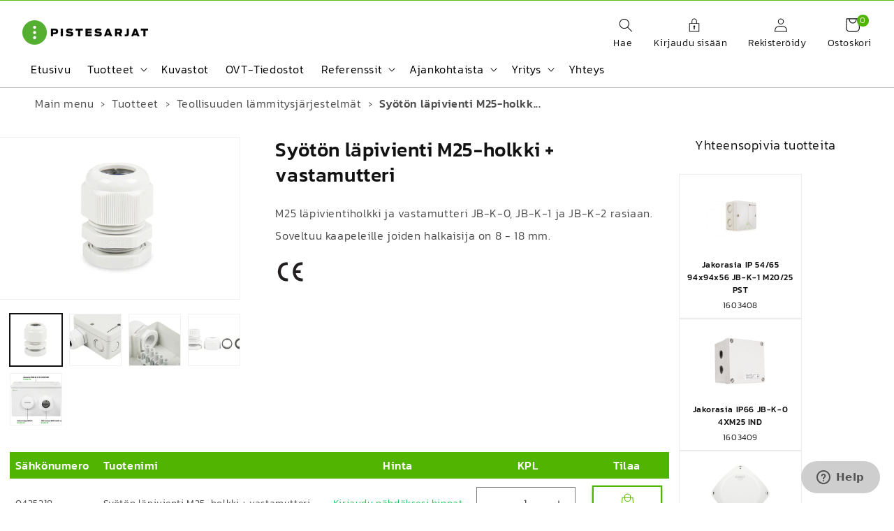

--- FILE ---
content_type: text/html; charset=utf-8
request_url: https://pistesarjat.fi/products/syoton-lapivienti-m25-holkki-vastamutteri
body_size: 47321
content:
<!doctype html>
<html class='no-js' lang='fi'>
  <head>
    <meta charset='utf-8'>
    <meta http-equiv='X-UA-Compatible' content='IE=edge'>
    <meta name='viewport' content='width=device-width,initial-scale=1'>
    <meta name='theme-color' content=''>
    <link rel='canonical' href='https://pistesarjat.fi/products/syoton-lapivienti-m25-holkki-vastamutteri'>
    <link rel='preconnect' href='https://cdn.shopify.com' crossorigin><link rel='icon' type='image/png' href='//pistesarjat.fi/cdn/shop/files/favicon.png?crop=center&height=32&v=1725295711&width=32'><link rel='preconnect' href='https://fonts.shopifycdn.com' crossorigin><title>
      Syötön läpivienti M25-holkki + vastamutteri
 &ndash; Pistesarjat Oy</title>

    
      <meta name='description' content='M25 läpivientiholkki ja vastamutteri JB-K-0, JB-K-1 ja JB-K-2 rasiaan. Soveltuu kaapeleille joiden halkaisija on 8 - 18 mm.'>
    

    

<meta property="og:site_name" content="Pistesarjat Oy">
<meta property="og:url" content="https://pistesarjat.fi/products/syoton-lapivienti-m25-holkki-vastamutteri">
<meta property="og:title" content="Syötön läpivienti M25-holkki + vastamutteri">
<meta property="og:type" content="product">
<meta property="og:description" content="M25 läpivientiholkki ja vastamutteri JB-K-0, JB-K-1 ja JB-K-2 rasiaan. Soveltuu kaapeleille joiden halkaisija on 8 - 18 mm."><meta property="og:image" content="http://pistesarjat.fi/cdn/shop/files/jbk_m25_holkki_2.jpg?v=1724409738">
  <meta property="og:image:secure_url" content="https://pistesarjat.fi/cdn/shop/files/jbk_m25_holkki_2.jpg?v=1724409738">
  <meta property="og:image:width" content="2000">
  <meta property="og:image:height" content="1333"><meta name="twitter:site" content="@pistesarjat"><meta name="twitter:card" content="summary_large_image">
<meta name="twitter:title" content="Syötön läpivienti M25-holkki + vastamutteri">
<meta name="twitter:description" content="M25 läpivientiholkki ja vastamutteri JB-K-0, JB-K-1 ja JB-K-2 rasiaan. Soveltuu kaapeleille joiden halkaisija on 8 - 18 mm.">


    <script src='//pistesarjat.fi/cdn/shop/t/3/assets/constants.js?v=58251544750838685771713453255' defer='defer'></script>
    <script src='//pistesarjat.fi/cdn/shop/t/3/assets/pubsub.js?v=158357773527763999511713453254' defer='defer'></script>
    <script src='//pistesarjat.fi/cdn/shop/t/3/assets/global.js?v=32022973970837899751713453255' defer='defer'></script><script>window.performance && window.performance.mark && window.performance.mark('shopify.content_for_header.start');</script><meta id="shopify-digital-wallet" name="shopify-digital-wallet" content="/62604083253/digital_wallets/dialog">
<link rel="alternate" type="application/json+oembed" href="https://pistesarjat.fi/products/syoton-lapivienti-m25-holkki-vastamutteri.oembed">
<script async="async" src="/checkouts/internal/preloads.js?locale=fi-FI"></script>
<script id="shopify-features" type="application/json">{"accessToken":"b4fa4dca80cd1052a2bd8eb2b821e03e","betas":["rich-media-storefront-analytics"],"domain":"pistesarjat.fi","predictiveSearch":true,"shopId":62604083253,"locale":"fi"}</script>
<script>var Shopify = Shopify || {};
Shopify.shop = "pistesarjat-prd.myshopify.com";
Shopify.locale = "fi";
Shopify.currency = {"active":"EUR","rate":"1.0"};
Shopify.country = "FI";
Shopify.theme = {"name":"pistesarjat-shopify-theme\/master","id":132162027573,"schema_name":"Dawn","schema_version":"9.0.0","theme_store_id":null,"role":"main"};
Shopify.theme.handle = "null";
Shopify.theme.style = {"id":null,"handle":null};
Shopify.cdnHost = "pistesarjat.fi/cdn";
Shopify.routes = Shopify.routes || {};
Shopify.routes.root = "/";</script>
<script type="module">!function(o){(o.Shopify=o.Shopify||{}).modules=!0}(window);</script>
<script>!function(o){function n(){var o=[];function n(){o.push(Array.prototype.slice.apply(arguments))}return n.q=o,n}var t=o.Shopify=o.Shopify||{};t.loadFeatures=n(),t.autoloadFeatures=n()}(window);</script>
<script id="shop-js-analytics" type="application/json">{"pageType":"product"}</script>
<script defer="defer" async type="module" src="//pistesarjat.fi/cdn/shopifycloud/shop-js/modules/v2/client.init-shop-cart-sync_BaVYBPKc.fi.esm.js"></script>
<script defer="defer" async type="module" src="//pistesarjat.fi/cdn/shopifycloud/shop-js/modules/v2/chunk.common_CTbb0h5t.esm.js"></script>
<script defer="defer" async type="module" src="//pistesarjat.fi/cdn/shopifycloud/shop-js/modules/v2/chunk.modal_DUS8DR4E.esm.js"></script>
<script type="module">
  await import("//pistesarjat.fi/cdn/shopifycloud/shop-js/modules/v2/client.init-shop-cart-sync_BaVYBPKc.fi.esm.js");
await import("//pistesarjat.fi/cdn/shopifycloud/shop-js/modules/v2/chunk.common_CTbb0h5t.esm.js");
await import("//pistesarjat.fi/cdn/shopifycloud/shop-js/modules/v2/chunk.modal_DUS8DR4E.esm.js");

  window.Shopify.SignInWithShop?.initShopCartSync?.({"fedCMEnabled":true,"windoidEnabled":true});

</script>
<script>(function() {
  var isLoaded = false;
  function asyncLoad() {
    if (isLoaded) return;
    isLoaded = true;
    var urls = ["https:\/\/customer-first-focus.b-cdn.net\/cffPCLoader_min.js?shop=pistesarjat-prd.myshopify.com"];
    for (var i = 0; i < urls.length; i++) {
      var s = document.createElement('script');
      s.type = 'text/javascript';
      s.async = true;
      s.src = urls[i];
      var x = document.getElementsByTagName('script')[0];
      x.parentNode.insertBefore(s, x);
    }
  };
  if(window.attachEvent) {
    window.attachEvent('onload', asyncLoad);
  } else {
    window.addEventListener('load', asyncLoad, false);
  }
})();</script>
<script id="__st">var __st={"a":62604083253,"offset":7200,"reqid":"e02e0a3b-dce1-49b9-aece-83a92bd177f6-1769133105","pageurl":"pistesarjat.fi\/products\/syoton-lapivienti-m25-holkki-vastamutteri","u":"85c66bccf94a","p":"product","rtyp":"product","rid":7483391639605};</script>
<script>window.ShopifyPaypalV4VisibilityTracking = true;</script>
<script id="captcha-bootstrap">!function(){'use strict';const t='contact',e='account',n='new_comment',o=[[t,t],['blogs',n],['comments',n],[t,'customer']],c=[[e,'customer_login'],[e,'guest_login'],[e,'recover_customer_password'],[e,'create_customer']],r=t=>t.map((([t,e])=>`form[action*='/${t}']:not([data-nocaptcha='true']) input[name='form_type'][value='${e}']`)).join(','),a=t=>()=>t?[...document.querySelectorAll(t)].map((t=>t.form)):[];function s(){const t=[...o],e=r(t);return a(e)}const i='password',u='form_key',d=['recaptcha-v3-token','g-recaptcha-response','h-captcha-response',i],f=()=>{try{return window.sessionStorage}catch{return}},m='__shopify_v',_=t=>t.elements[u];function p(t,e,n=!1){try{const o=window.sessionStorage,c=JSON.parse(o.getItem(e)),{data:r}=function(t){const{data:e,action:n}=t;return t[m]||n?{data:e,action:n}:{data:t,action:n}}(c);for(const[e,n]of Object.entries(r))t.elements[e]&&(t.elements[e].value=n);n&&o.removeItem(e)}catch(o){console.error('form repopulation failed',{error:o})}}const l='form_type',E='cptcha';function T(t){t.dataset[E]=!0}const w=window,h=w.document,L='Shopify',v='ce_forms',y='captcha';let A=!1;((t,e)=>{const n=(g='f06e6c50-85a8-45c8-87d0-21a2b65856fe',I='https://cdn.shopify.com/shopifycloud/storefront-forms-hcaptcha/ce_storefront_forms_captcha_hcaptcha.v1.5.2.iife.js',D={infoText:'hCaptchan suojaama',privacyText:'Tietosuoja',termsText:'Ehdot'},(t,e,n)=>{const o=w[L][v],c=o.bindForm;if(c)return c(t,g,e,D).then(n);var r;o.q.push([[t,g,e,D],n]),r=I,A||(h.body.append(Object.assign(h.createElement('script'),{id:'captcha-provider',async:!0,src:r})),A=!0)});var g,I,D;w[L]=w[L]||{},w[L][v]=w[L][v]||{},w[L][v].q=[],w[L][y]=w[L][y]||{},w[L][y].protect=function(t,e){n(t,void 0,e),T(t)},Object.freeze(w[L][y]),function(t,e,n,w,h,L){const[v,y,A,g]=function(t,e,n){const i=e?o:[],u=t?c:[],d=[...i,...u],f=r(d),m=r(i),_=r(d.filter((([t,e])=>n.includes(e))));return[a(f),a(m),a(_),s()]}(w,h,L),I=t=>{const e=t.target;return e instanceof HTMLFormElement?e:e&&e.form},D=t=>v().includes(t);t.addEventListener('submit',(t=>{const e=I(t);if(!e)return;const n=D(e)&&!e.dataset.hcaptchaBound&&!e.dataset.recaptchaBound,o=_(e),c=g().includes(e)&&(!o||!o.value);(n||c)&&t.preventDefault(),c&&!n&&(function(t){try{if(!f())return;!function(t){const e=f();if(!e)return;const n=_(t);if(!n)return;const o=n.value;o&&e.removeItem(o)}(t);const e=Array.from(Array(32),(()=>Math.random().toString(36)[2])).join('');!function(t,e){_(t)||t.append(Object.assign(document.createElement('input'),{type:'hidden',name:u})),t.elements[u].value=e}(t,e),function(t,e){const n=f();if(!n)return;const o=[...t.querySelectorAll(`input[type='${i}']`)].map((({name:t})=>t)),c=[...d,...o],r={};for(const[a,s]of new FormData(t).entries())c.includes(a)||(r[a]=s);n.setItem(e,JSON.stringify({[m]:1,action:t.action,data:r}))}(t,e)}catch(e){console.error('failed to persist form',e)}}(e),e.submit())}));const S=(t,e)=>{t&&!t.dataset[E]&&(n(t,e.some((e=>e===t))),T(t))};for(const o of['focusin','change'])t.addEventListener(o,(t=>{const e=I(t);D(e)&&S(e,y())}));const B=e.get('form_key'),M=e.get(l),P=B&&M;t.addEventListener('DOMContentLoaded',(()=>{const t=y();if(P)for(const e of t)e.elements[l].value===M&&p(e,B);[...new Set([...A(),...v().filter((t=>'true'===t.dataset.shopifyCaptcha))])].forEach((e=>S(e,t)))}))}(h,new URLSearchParams(w.location.search),n,t,e,['guest_login'])})(!1,!0)}();</script>
<script integrity="sha256-4kQ18oKyAcykRKYeNunJcIwy7WH5gtpwJnB7kiuLZ1E=" data-source-attribution="shopify.loadfeatures" defer="defer" src="//pistesarjat.fi/cdn/shopifycloud/storefront/assets/storefront/load_feature-a0a9edcb.js" crossorigin="anonymous"></script>
<script data-source-attribution="shopify.dynamic_checkout.dynamic.init">var Shopify=Shopify||{};Shopify.PaymentButton=Shopify.PaymentButton||{isStorefrontPortableWallets:!0,init:function(){window.Shopify.PaymentButton.init=function(){};var t=document.createElement("script");t.src="https://pistesarjat.fi/cdn/shopifycloud/portable-wallets/latest/portable-wallets.fi.js",t.type="module",document.head.appendChild(t)}};
</script>
<script data-source-attribution="shopify.dynamic_checkout.buyer_consent">
  function portableWalletsHideBuyerConsent(e){var t=document.getElementById("shopify-buyer-consent"),n=document.getElementById("shopify-subscription-policy-button");t&&n&&(t.classList.add("hidden"),t.setAttribute("aria-hidden","true"),n.removeEventListener("click",e))}function portableWalletsShowBuyerConsent(e){var t=document.getElementById("shopify-buyer-consent"),n=document.getElementById("shopify-subscription-policy-button");t&&n&&(t.classList.remove("hidden"),t.removeAttribute("aria-hidden"),n.addEventListener("click",e))}window.Shopify?.PaymentButton&&(window.Shopify.PaymentButton.hideBuyerConsent=portableWalletsHideBuyerConsent,window.Shopify.PaymentButton.showBuyerConsent=portableWalletsShowBuyerConsent);
</script>
<script data-source-attribution="shopify.dynamic_checkout.cart.bootstrap">document.addEventListener("DOMContentLoaded",(function(){function t(){return document.querySelector("shopify-accelerated-checkout-cart, shopify-accelerated-checkout")}if(t())Shopify.PaymentButton.init();else{new MutationObserver((function(e,n){t()&&(Shopify.PaymentButton.init(),n.disconnect())})).observe(document.body,{childList:!0,subtree:!0})}}));
</script>
<script id='scb4127' type='text/javascript' async='' src='https://pistesarjat.fi/cdn/shopifycloud/privacy-banner/storefront-banner.js'></script><script id="sections-script" data-sections="header" defer="defer" src="//pistesarjat.fi/cdn/shop/t/3/compiled_assets/scripts.js?v=4868"></script>
<script>window.performance && window.performance.mark && window.performance.mark('shopify.content_for_header.end');</script>


    <style data-shopify>
      @font-face {
  font-family: Assistant;
  font-weight: 400;
  font-style: normal;
  font-display: swap;
  src: url("//pistesarjat.fi/cdn/fonts/assistant/assistant_n4.9120912a469cad1cc292572851508ca49d12e768.woff2") format("woff2"),
       url("//pistesarjat.fi/cdn/fonts/assistant/assistant_n4.6e9875ce64e0fefcd3f4446b7ec9036b3ddd2985.woff") format("woff");
}

      @font-face {
  font-family: Assistant;
  font-weight: 700;
  font-style: normal;
  font-display: swap;
  src: url("//pistesarjat.fi/cdn/fonts/assistant/assistant_n7.bf44452348ec8b8efa3aa3068825305886b1c83c.woff2") format("woff2"),
       url("//pistesarjat.fi/cdn/fonts/assistant/assistant_n7.0c887fee83f6b3bda822f1150b912c72da0f7b64.woff") format("woff");
}

      
      
      @font-face {
  font-family: Oswald;
  font-weight: 400;
  font-style: normal;
  font-display: swap;
  src: url("//pistesarjat.fi/cdn/fonts/oswald/oswald_n4.7760ed7a63e536050f64bb0607ff70ce07a480bd.woff2") format("woff2"),
       url("//pistesarjat.fi/cdn/fonts/oswald/oswald_n4.ae5e497f60fc686568afe76e9ff1872693c533e9.woff") format("woff");
}


      :root {
        --font-body-family: Assistant, sans-serif;
        --font-body-style: normal;
        --font-body-weight: 400;
        --font-body-weight-bold: 700;

        --font-heading-family: Oswald, sans-serif;
        --font-heading-style: normal;
        --font-heading-weight: 400;

        --font-body-scale: 1.0;
        --font-heading-scale: 1.0;

        --color-base-text: 18, 18, 18;
        --color-shadow: 18, 18, 18;
        --color-base-background-1: 255, 255, 255;
        --color-base-background-2: 88, 88, 88;
        --color-base-solid-button-labels: 255, 255, 255;
        --color-base-outline-button-labels: 80, 180, 0;
        --color-base-accent-1: 80, 180, 0;
        --color-base-accent-2: 51, 79, 180;
        --payment-terms-background-color: #ffffff;

        --gradient-base-background-1: #ffffff;
        --gradient-base-background-2: #585858;
        --gradient-base-accent-1: #50b400;
        --gradient-base-accent-2: #334fb4;

        --media-padding: px;
        --media-border-opacity: 0.05;
        --media-border-width: 1px;
        --media-radius: 0px;
        --media-shadow-opacity: 0.0;
        --media-shadow-horizontal-offset: 0px;
        --media-shadow-vertical-offset: 4px;
        --media-shadow-blur-radius: 5px;
        --media-shadow-visible: 0;

        --page-width: 130rem;
        --page-width-margin: 0rem;

        --product-card-image-padding: 0.0rem;
        --product-card-corner-radius: 0.0rem;
        --product-card-text-alignment: left;
        --product-card-border-width: 0.0rem;
        --product-card-border-opacity: 0.1;
        --product-card-shadow-opacity: 0.0;
        --product-card-shadow-visible: 0;
        --product-card-shadow-horizontal-offset: 0.0rem;
        --product-card-shadow-vertical-offset: 0.4rem;
        --product-card-shadow-blur-radius: 0.5rem;

        --collection-card-image-padding: 0.0rem;
        --collection-card-corner-radius: 0.0rem;
        --collection-card-text-alignment: left;
        --collection-card-border-width: 0.0rem;
        --collection-card-border-opacity: 0.1;
        --collection-card-shadow-opacity: 0.0;
        --collection-card-shadow-visible: 0;
        --collection-card-shadow-horizontal-offset: 0.0rem;
        --collection-card-shadow-vertical-offset: 0.4rem;
        --collection-card-shadow-blur-radius: 0.5rem;

        --blog-card-image-padding: 0.0rem;
        --blog-card-corner-radius: 0.0rem;
        --blog-card-text-alignment: left;
        --blog-card-border-width: 0.0rem;
        --blog-card-border-opacity: 0.1;
        --blog-card-shadow-opacity: 0.0;
        --blog-card-shadow-visible: 0;
        --blog-card-shadow-horizontal-offset: 0.0rem;
        --blog-card-shadow-vertical-offset: 0.4rem;
        --blog-card-shadow-blur-radius: 0.5rem;

        --badge-corner-radius: 4.0rem;

        --popup-border-width: 1px;
        --popup-border-opacity: 0.1;
        --popup-corner-radius: 0px;
        --popup-shadow-opacity: 0.0;
        --popup-shadow-horizontal-offset: 0px;
        --popup-shadow-vertical-offset: 4px;
        --popup-shadow-blur-radius: 5px;

        --drawer-border-width: 1px;
        --drawer-border-opacity: 0.1;
        --drawer-shadow-opacity: 0.0;
        --drawer-shadow-horizontal-offset: 0px;
        --drawer-shadow-vertical-offset: 4px;
        --drawer-shadow-blur-radius: 5px;

        --spacing-sections-desktop: 0px;
        --spacing-sections-mobile: 0px;

        --grid-desktop-vertical-spacing: 8px;
        --grid-desktop-horizontal-spacing: 36px;
        --grid-mobile-vertical-spacing: 4px;
        --grid-mobile-horizontal-spacing: 18px;

        --text-boxes-border-opacity: 0.1;
        --text-boxes-border-width: 0px;
        --text-boxes-radius: 0px;
        --text-boxes-shadow-opacity: 0.0;
        --text-boxes-shadow-visible: 0;
        --text-boxes-shadow-horizontal-offset: 0px;
        --text-boxes-shadow-vertical-offset: 4px;
        --text-boxes-shadow-blur-radius: 5px;

        --buttons-radius: 0px;
        --buttons-radius-outset: 0px;
        --buttons-border-width: 2px;
        --buttons-border-opacity: 1.0;
        --buttons-shadow-opacity: 0.15;
        --buttons-shadow-visible: 1;
        --buttons-shadow-horizontal-offset: 0px;
        --buttons-shadow-vertical-offset: 4px;
        --buttons-shadow-blur-radius: 5px;
        --buttons-border-offset: 0.3px;

        --inputs-radius: 0px;
        --inputs-border-width: 1px;
        --inputs-border-opacity: 0.55;
        --inputs-shadow-opacity: 0.0;
        --inputs-shadow-horizontal-offset: 0px;
        --inputs-margin-offset: 0px;
        --inputs-shadow-vertical-offset: 4px;
        --inputs-shadow-blur-radius: 5px;
        --inputs-radius-outset: 0px;

        --variant-pills-radius: 40px;
        --variant-pills-border-width: 1px;
        --variant-pills-border-opacity: 0.55;
        --variant-pills-shadow-opacity: 0.0;
        --variant-pills-shadow-horizontal-offset: 0px;
        --variant-pills-shadow-vertical-offset: 4px;
        --variant-pills-shadow-blur-radius: 5px;
      }

      *,
      *::before,
      *::after {
        box-sizing: inherit;
      }

      html {
        box-sizing: border-box;
        font-size: calc(var(--font-body-scale) * 62.5%);
        height: 100%;
      }

      body {
        display: grid;
        grid-template-rows: auto auto 1fr auto;
        grid-template-columns: 100%;
        min-height: 100%;
        margin: 0;
        font-size: 1.5rem;
        letter-spacing: 0.06rem;
        line-height: calc(1 + 0.8 / var(--font-body-scale));
        font-family: var(--font-body-family);
        font-style: var(--font-body-style);
        font-weight: var(--font-body-weight);
      }

      @media screen and (min-width: 750px) {
        body {
          font-size: 1.6rem;
        }
      }
    </style>

    <link href="//pistesarjat.fi/cdn/shop/t/3/assets/app.css?v=59304933074625703751768214400" rel="stylesheet" type="text/css" media="all" />
    <link href="//pistesarjat.fi/cdn/shop/t/3/assets/base.css?v=133787357802096121541740727995" rel="stylesheet" type="text/css" media="all" />
    <link href="//pistesarjat.fi/cdn/shop/t/3/assets/pistesarjat.css?v=153358614664391418481727073585" rel="stylesheet" type="text/css" media="all" />
<link rel='preload' as='font' href='//pistesarjat.fi/cdn/fonts/assistant/assistant_n4.9120912a469cad1cc292572851508ca49d12e768.woff2' type='font/woff2' crossorigin><link rel='preload' as='font' href='//pistesarjat.fi/cdn/fonts/oswald/oswald_n4.7760ed7a63e536050f64bb0607ff70ce07a480bd.woff2' type='font/woff2' crossorigin><link
        rel='stylesheet'
        href='//pistesarjat.fi/cdn/shop/t/3/assets/component-predictive-search.css?v=34204750645310514761713453256'
        media='print'
        onload="this.media='all'"
      >

    <script>
      document.documentElement.className = document.documentElement.className.replace('no-js', 'js');
      if (Shopify.designMode) {
        document.documentElement.classList.add('shopify-design-mode');
      }
    </script>
    <script src="//pistesarjat.fi/cdn/shop/t/3/assets/algolia_autocomplete_customization.js?v=14911864134708132861743098572" type="text/javascript"></script>
    <script src="//pistesarjat.fi/cdn/shop/t/3/assets/algolia_instantsearch_customization.js?v=1203467514570481511743099117" type="text/javascript"></script>
    <script src="//ajax.googleapis.com/ajax/libs/jquery/3.6.0/jquery.min.js" type="text/javascript"></script>

  <!-- BEGIN app block: shopify://apps/sa-request-a-quote/blocks/app-embed-block/56d84fcb-37c7-4592-bb51-641b7ec5eef0 -->


<script type="text/javascript">
    var config = {"settings":{"app_url":"https:\/\/quote.samita.io","shop_url":"pistesarjat-prd.myshopify.com","domain":"pistesarjat.fi","plan":"FREE","new_frontend":1,"new_setting":1,"front_shop_url":"pistesarjat.fi","search_template_created":"true","collection_enable":"0","product_enable":"1","rfq_page":"request-for-quote","rfq_history":"quotes-history","lang_translations":[{"id":3809,"shop_id":27353,"code":"fi","toast_message":"Tuote lisätty tarjouspyyntöön","login_to_show_price_button":"Kirjaudu nähdäksesi hinnat","button":"Lisää tarjouspyyntöön","popupsuccess":"Tuote %s lisätty tarjouspyyntöön.","popupcontinue":"Jatka ostoksia","popupviewquote":"Näytä tarjouspyyntö","popupstep1":null,"popupstep2":null,"popupstep3":null,"popupproductselection":"Tuotteet","popupcontactinformation":"Yhteystiedot","popupreviewinformation":"Yhteenveto","popupnextstep":"Seuraava","popuppreviousstep":"Edellinen","productsubheading":null,"popupcontactinformationheading":"Yhteystiedot","popupcontactinformationsubheading":"Syötä yhteystietosi, jotta voimme ottaa yhteyttä sinuun.","popupback":"Takaisin","popupupdate":"Päivitä","popupproducts":"Tuotteet","popupproductssubheading":"Seuraavat tuotteet lisätään tarjouspyyntöösi","popupthankyou":"Kiitos","pageempty":"Tarjouspyyntösi on tyhjä.","pagebutton":"Lähetä tarjouspyyntö","pageimage":null,"pageproduct":"Tuote","pagevendor":"Myyjä","pagesku":"Tuotenumero","pageoption":"Valinta","pagequantity":"Määrä","pageprice":"Hinta","pagesubtotal":"Välisumma","pagetotal":"Loppusumma","formrequest":"Form request","pageremove":"Poista","error_messages":"{\"required\":\"T\\u00e4yt\\u00e4 t\\u00e4m\\u00e4 kentt\\u00e4\",\"invalid_name\":\"Tarkista nimi\",\"invalid_email\":\"Tarkista email\",\"invalid_phone\":\"Tarkista puhelinnumero\",\"file_size_limit\":\"Tiedoston koko ylitt\\u00e4\\u00e4 sallitun\",\"file_not_allowed\":\"Tiedostomuoto ei ole kelvollinen\",\"required_captcha\":\"T\\u00e4yt\\u00e4 captcha\",\"element_optional\":\"Valinnainen\"}","pagesuccess":"Kiitos tarjouspyynnöstäsi!","historylogin":"You have to {login|login} to use Quote history feature.","historyempty":"Et ole vielä lähettänyt yhtään tarjouspyyntöä.","historyaccount":"Asiakastili","historycustomer":"Nimi","historyquote":"Quote","historyemail":"Email","historydetail":"Yksityiskohdat","historydate":"Päivämäärä","historyitems":"Tuotteet","historyaction":"Toiminto","historyview":"Näytä","pagecontinueshopping":"Jatka ostoksia","created_at":null,"updated_at":null}],"lang_translationsFormbuilder":[{"id":25850,"shop_id":27353,"locale":"fi","element_name":"name","translations":"{\"label\":\"Nimi\",\"placeholder\":\"Sy\\u00f6t\\u00e4 nimi\",\"name\":\"name\"}","created_at":"2024-05-21T08:00:45.000000Z","updated_at":"2024-05-21T08:00:45.000000Z"},{"id":25851,"shop_id":27353,"locale":"fi","element_name":"email","translations":"{\"label\":\"Email\",\"placeholder\":\"Sy\\u00f6t\\u00e4 email\",\"name\":\"email\"}","created_at":"2024-05-21T08:00:45.000000Z","updated_at":"2024-05-21T08:00:45.000000Z"},{"id":25852,"shop_id":27353,"locale":"fi","element_name":"message","translations":"{\"label\":\"Viesti\",\"placeholder\":\"Viesti\",\"name\":\"message\"}","created_at":"2024-05-21T08:00:45.000000Z","updated_at":"2024-05-21T08:00:45.000000Z"}],"selector":{"productForm":[".form[action*=\"\/cart\/add\"]",".product-form form[action*=\"\/cart\/add\"]"],"addtocart_selector":".product-form__submit, [name=\"add\"], [type=\"submit\"]","addToCartTextElement":"[data-add-to-cart-text], span","collectionProductForm":".quick-add .form[action*=\"\/cart\/add\"], form[id*=\"quick-add-template\"], .grid__item .form[action=\"\/cart\/add\"]","collectionAddToCartSelector":".form .quick-add__submit, form [name=\"add\"], form [type=\"submit\"]","productCollectionItem":"li.grid__item, li[data-product-handle], .product__info-wrapper.grid__item","productCollectionHref":"h3[data-href*=\"\/products\/\"], div[data-href*=\"\/products\/\"], a.product-block__link[href*=\"\/products\/\"], a.indiv-product__link[href*=\"\/products\/\"], a.thumbnail__link[href*=\"\/products\/\"], a.product-item__link[href*=\"\/products\/\"], a.product-card__link[href*=\"\/products\/\"], a.product-card-link[href*=\"\/products\/\"], a.product-block__image__link[href*=\"\/products\/\"], a.stretched-link[href*=\"\/products\/\"], a.grid-product__link[href*=\"\/products\/\"], a.product-grid-item--link[href*=\"\/products\/\"], a.product-link[href*=\"\/products\/\"], a.product__link[href*=\"\/products\/\"], a.full-unstyled-link[href*=\"\/products\/\"], a.grid-item__link[href*=\"\/products\/\"], a.grid-product__link[href*=\"\/products\/\"], a[data-product-page-link][href*=\"\/products\/\"], a[href*=\"\/products\/\"]:not(.logo-bar__link,.ButtonGroup__Item.Button,.menu-promotion__link,.site-nav__link,.mobile-nav__link,.hero__sidebyside-image-link,.announcement-link,.breadcrumbs-list__link,.single-level-link,.d-none,.icon-twitter,.icon-facebook,.icon-pinterest,#btn,.list-menu__item.link.link--tex,.btnProductQuickview,.index-banner-slides-each,.global-banner-switch,.sub-nav-item-link,.announcement-bar__link)","quickViewSelector":"modal-opener .quick-add__submit, .quickview-btn","quickViewProductForm":".quick-add-modal .form, [id*=\"product-form-quickadd\"]","searchResultSelector":".predictive-search","searchResultItemSelector":".predictive-search__list-item, .predictive-search__result-group ul li","price_selector":".lh-price, .product__info-container [id*=\"price-template\"] .price:not(.price--on-sale) .price__regular .price-item--regular, .product__info-container [id*=\"price-template\"] .price.price--on-sale .price__sale .price-item--sale, .card-information .price__container, .product__info-container .price__container, .predictive-search__item-content .price__container","buynow_selector":".shopify-payment-button","quantity_selector":"[name=\"quantity\"], input.quantity, [name=\"qty\"]","variantSelector":".product-form__variants, .ga-product_variant_select, select[name=\"id\"], input[name=\"id\"], .qview-variants \u003e select, select[name=\"id[]\"], input[name=\"grfqId\"], select[name=\"idGlobo\"]","variantActivator":"variant-selects .product-form__input select, variant-radios .product-form__input input","checkout_btn":"input[type=\"submit\"][name=\"checkout\"], button[type=\"submit\"][name=\"checkout\"], button[type=\"button\"][name=\"checkout\"]","quoteCounter":".quotecounter .bigquotecounter, .cart-icon .quotecount, cart-icon .count, [id=\"quoteCount\"], .quoteCount, .g-quote-item span.g-badge, .medium-up--hide.small--one-half .site-header__cart span.quotecount","positionButton":".g-atc","positionCollectionButton":".card__content .card-information","positionQuickviewButton":".g-quickview-atc","positionFeatureButton":".g-feature-atc","positionSearchButton":".g-feature-atc","positionLoginButton":".g-login-btn","theme_name":"Dawn","theme_store_id":887,"cssDefaultforTheme":{"button":"button"}},"classes":{"rfqButton":"rfq-btn","rfqCollectionButton":"rfq-collection-btn","rfqCartButton":"rfq-btn-cart","rfqLoginButton":"grfq-login-to-see-price-btn","rfqTheme":"rfq-theme","rfqHidden":"rfq-hidden","rfqHidePrice":"GRFQHidePrice","rfqHideAtcBtn":"GRFQHideAddToCartButton","rfqHideBuynowBtn":"GRFQHideBuyNowButton","rfqCollectionContent":"rfq-collection-content","rfqCollectionLoaded":"rfq-collection-loaded","rfqCollectionItem":"rfq-collection-item","rfqCollectionVariantSelector":"rfq-variant-id","rfqSingleProductForm":"rfq-product-form","rfqCollectionProductForm":"rfq-collection-form","rfqFeatureProductForm":"rfq-feature-form","rfqQuickviewProductForm":"rfq-quickview-form","rfqCollectionActivator":"rfq-variant-selector"},"translation_default":{"button":"Lisää tarjouspyyntöön","popupsuccess":"Tuote %s lisätty tarjouspyyntöön.","popupproductselection":"Tuotteet","popupreviewinformation":"Yhteenveto","popupcontactinformation":"Yhteystiedot","popupcontinue":"Jatka ostoksia","popupviewquote":"Näytä tarjouspyyntö","popupnextstep":"Seuraava","popuppreviousstep":"Edellinen","productsubheading":"Enter your quote quantity for each variant","popupcontactinformationheading":"Yhteystiedot","popupcontactinformationsubheading":"Syötä yhteystietosi, jotta voimme ottaa yhteyttä sinuun.","popupback":"Takaisin","popupupdate":"Päivitä","popupproducts":"Tuotteet","popupproductssubheading":"Seuraavat tuotteet lisätään tarjouspyyntöösi","popupthankyou":"Kiitos","toast_message":"Tuote lisätty tarjouspyyntöön","pageempty":"Tarjouspyyntösi on tyhjä.","pagebutton":"Lähetä tarjouspyyntö","pagesubmitting":"Lähetetään","pagesuccess":"Kiitos tarjouspyynnöstäsi!","pagecontinueshopping":"Jatka ostoksia","pageimage":"","pageproduct":"Tuote","pagevendor":"Myyjä","pagesku":"Tuotenumero","pageoption":"Valinta","pagequantity":"Määrä","pageprice":"Hinta","pagetotal":"Loppusumma","formrequest":"Form request","pagesubtotal":"Välisumma","pageremove":"Remove","error_messages":{"required":"Please fill in this field","invalid_name":"Invalid name","invalid_email":"Invalid email","invalid_phone":"Invalid phone","file_size_limit":"File size exceed limit","file_not_allowed":"File extension is not allowed","required_captcha":"Please verify captcha","element_optional":"Optional"},"historylogin":"You have to {login|login} to use Quote history feature.","historyempty":"You haven't placed any quote yet.","historyaccount":"Account Information","historycustomer":"Customer Name","historyid":"","historydate":"Date","historyitems":"Items","historyaction":"Action","historyview":"View","login_to_show_price_button":"Kirjaudu nähdäksesi hinnat","message_toast":"Tuote lisätty tarjouspyyntöön"},"show_buynow":2,"show_atc":2,"show_price":2,"convert_cart_enable":"2","redirectUrl":"https:\/\/pistesarjat.fi","message_type_afteratq":"toast","require_login":1,"login_to_show_price":0,"login_to_show_price_button_background":"transparent","login_to_show_price_button_text_color":"inherit","money_format":"€","money_format_full":"€{{amount_with_comma_separator}}","rules":{"all":{"enable":true},"manual":{"enable":false,"manual_products":null},"automate":{"enable":false,"automate_rule":[{"value":null,"where":"NOT_EQUALS","select":"TITLE"}],"automate_operator":"and"}},"hide_price_rule":{"manual":{"ids":[]},"automate":{"operator":"and","rule":[{"select":"TITLE","value":null,"where":"CONTAINS"}]}},"settings":{"historylogin":"You have to {login|login} to use Quote history feature."},"file_extension":["pdf","jpg","jpeg","psd"],"reCAPTCHASiteKey":"","product_field_display":["image","option","qty"],"form_elements":[{"id":590117,"form_id":26815,"code":"name","type":"text","subtype":null,"label":"Name","default":null,"placeholder":"Enter your name","className":null,"maxlength":null,"rows":null,"required":1,"validate":null,"allow_multiple":null,"width":"100","description":null,"created_at":"2024-04-17T18:40:51.000000Z","updated_at":"2024-04-17T18:40:51.000000Z"},{"id":590118,"form_id":26815,"code":"email","type":"email","subtype":null,"label":"Email","default":null,"placeholder":"Enter your email","className":null,"maxlength":null,"rows":null,"required":1,"validate":null,"allow_multiple":null,"width":"100","description":null,"created_at":"2024-04-17T18:40:51.000000Z","updated_at":"2024-04-17T18:40:51.000000Z"},{"id":590119,"form_id":26815,"code":"message","type":"textarea","subtype":null,"label":"Message","default":null,"placeholder":"Message","className":null,"maxlength":null,"rows":null,"required":1,"validate":null,"allow_multiple":null,"width":"100","description":null,"created_at":"2024-04-17T18:40:51.000000Z","updated_at":"2024-04-17T18:40:51.000000Z"}],"quote_widget_enable":true,"quote_widget_action":"open_quote_popup","quote_widget_icon":"","quote_widget_label":"Tarjouspyyntö ({numOfItem})","quote_widget_background":"#000","quote_widget_color":"#fff","quote_widget_position":"half_top_right","enable_custom_price":"0","button_background":"#50b400","button_color":"","buttonfont":"px","popup_primary_bg_color":"#50b400","appearance":"","continue_shopping":"https:\/\/pistesarjat.fi\/","collection_variant_selector":"1"}}
    window.GRFQConfigs = window.GRFQConfigs || {};
    
    GRFQConfigs.classes = {
        rfqButton: 'rfq-btn',
        rfqCollectionButton: 'rfq-collection-btn',
        rfqCartButton: 'rfq-btn-cart',
        rfqLoginButton: 'grfq-login-to-see-price-btn',
        rfqTheme: 'rfq-theme',
        rfqHidden: 'rfq-hidden',
        rfqHidePrice: 'GRFQHidePrice',
        rfqHideAtcBtn: 'GRFQHideAddToCartButton',
        rfqHideBuynowBtn: 'GRFQHideBuyNowButton',
        rfqCollectionContent: 'rfq-collection-content',
        rfqCollectionLoaded: 'rfq-collection-loaded',
        rfqCollectionItem: 'rfq-collection-item',
        rfqCollectionVariantSelector: 'rfq-variant-id',
        rfqSingleProductForm: 'rfq-product-form',
        rfqCollectionProductForm: 'rfq-collection-form',
        rfqFeatureProductForm: 'rfq-feature-form',
        rfqQuickviewProductForm: 'rfq-quickview-form',
        rfqCollectionActivator: 'rfq-variant-selector'
    }
    GRFQConfigs.selector = {
        productForm: [
            ".home-product form[action*=\"/cart/add\"]",
            ".shop-product form[action*=\"/cart/add\"]",
            "#shopify-section-featured-product form[action*=\"/cart/add\"]",
            "form.apb-product-form",
            ".product-form__buy-buttons form[action*=\"/cart/add\"]",
            "product-form form[action*=\"/cart/add\"]",
            ".product-form form[action*=\"/cart/add\"]",
            ".product-page form[action*=\"/cart/add\"]",
            ".product-add form[action*=\"/cart/add\"]",
            "[id*=\"ProductSection--\"] form[action*=\"/cart/add\"]",
            "form#add-to-cart-form",
            "form.sf-cart__form",
            "form.productForm",
            "form.product-form",
            "form.product-single__form",
            "form.shopify-product-form:not(#product-form-installment)",
            "form.atc-form",
            "form.atc-form-mobile",
            "form[action*=\"/cart/add\"]:not([hidden]):not(#product-form-installment)"
        ],
        addtocart_selector: "#shopify_add_to_cart,.product-form .btn-cart,.js-product-button-add-to-cart,.shopify-product-form .btn-addtocart,#product-add-to-cart,.shopify-product-form .add_to_cart,.product-details__add-to-cart-button,.shopify-product-form .product-submit,.product-form__cart-buttons,.shopify-product-form input[type=\"submit\"],.js-product-form button[type=\"submit\"],form.product-purchase-form button[type=\"submit\"],#addToCart,#AddToCart,[data-btn-type=\"add-to-cart\"],.default-cart-button__button,.shopify-product-form button[data-add-to-cart],form[data-product-form] .add-to-cart-btn,.product__submit__add,.product-form .add-to-cart-button,.product-form__cart-submit,.shopify-product-form button[data-product-add],#AddToCart--product-template,.product-buy-buttons--cta,.product-form__add-btn,form[data-type=\"add-to-cart-form\"] .product__add-to-cart,.productForm .productForm-submit,.ProductForm__AddToCart,.shopify-product-form .btn--add-to-cart,.ajax-product-form button[data-add-to-cart],.shopify-product-form .product__submit__add,form[data-product-form] .add-to-cart,.product-form .product__submit__add,.shopify-product-form button[type=\"submit\"][data-add-button],.product-form .product-form__add-button,.product-form__submit,.product-single__form .add-to-cart,form#AddToCartForm button#AddToCart,form.shopify-product-form button.add-to-cart,form[action*=\"/cart/add\"] [name=\"add\"],form[action*=\"/cart/add\"] button#AddToCartDesk, form[data-product-form] button[data-product-add], .product-form--atc-button[data-product-atc], .globo-validationForm, button.single_add_to_cart_button, input#AddToCart-product-template, button[data-action=\"add-to-cart\"], .product-details-wrapper .add-to-cart input, form.product-menu-form .product-menu-button[data-product-menu-button-atc], .product-add input#AddToCart, #product-content #add-to-cart #addToCart, .product-form-submit-wrap .add-to-cart-button, .productForm-block .productForm-submit, .btn-wrapper-c .add, .product-submit input.add-to-cart, .form-element-quantity-submit .form-element-submit-button, .quantity-submit-row__submit input, form#AddToCartForm .product-add input#addToCart, .product__form .product__add-to-cart, #product-description form .product-add .add, .product-add input.button.product-add-available, .globo__validation-default, #product-area .product-details-wrapper .options .selector-wrapper .submit,.product_type_simple add_to_cart_button,.pr_atc,.js-product-button-add-to-cart,.product-cta,.tt-btn-addtocart,.product-card-interaction,.product-item__quick-form,.product--quick-add,.btn--quick[data-add-to-cart],.product-card-btn__btn,.productitem--action-atc,.quick-add-btn,.quick-add-button,.product-item__quick-add-button,add-to-cart,.cartButton,.product_after_shop_loop_buttons,.quick-buy-product-form .pb-button-shadow,.product-form__submit,.quick-add__submit,.product__submit__add,form #AddToCart-product-template, form #AddToCart, form #addToCart-product-template, form .product__add-to-cart-button, form .product-form__cart-submit, form .add-to-cart, form .cart-functions > button, form .productitem--action-atc, form .product-form--atc-button, form .product-menu-button-atc, form .product__add-to-cart, form .add-to-cart-button, form #addToCart, form .product-detail__form__action > button, form .product-form-submit-wrap > input, form .product-form input[type=\"submit\"], form input.submit, form .add_to_cart, form .product-item-quick-shop, form #add-to-cart, form .productForm-submit, form .add-to-cart-btn, form .product-single__add-btn, form .quick-add--add-button, form .product-page--add-to-cart, form .addToCart, form .product-form .form-actions, form .button.add, form button#add, form .addtocart, form .AddtoCart, form .product-add input.add, form button#purchase, form[action*=\"/cart/add\"] button[type=\"submit\"], form .product__form button[type=\"submit\"], form #AddToCart--product-template",
        addToCartTextElement: "[data-add-to-cart-text], [data-button-text], .button-text, *:not(.icon):not(.spinner):not(.no-js):not(.spinner-inner-1):not(.spinner-inner-2):not(.spinner-inner-3)",
        collectionProductForm: ".spf-product__form, form[action*=\"/cart/add\"]",
        collectionAddToCartSelector: ".collectionPreorderAddToCartBtn, [type=\"submit\"]:not(.quick-add__submit), [name=\"add\"]:not(.quick-add__submit), .add-to-cart-btn, .pt-btn-addtocart, .js-add-to-cart, .tt-btn-addtocart, .spf-product__form-btn-addtocart, .ProductForm__AddToCart, button.gt_button.gt_product-button--add-to-cart, .button--addToCart",
        productCollectionItem: ".grid__item, .product-item, .card > .card__content .card__information,.collection-product-card,.sf__pcard,.product-item__content,.products .product-col,.pr_list_item,.pr_grid_item,.product-wrap,.tt-layout-product-item .tt-product,.products-grid .grid-item,.product-grid .indiv-product, .product-list [data-product-item],.product-list .product-block,.collection-products .collection-product,.collection__grid-loop .product-index,.product-thumbnail[data-product-thumbnail],.filters-results .product-list .card,.product-loop .product-index,#main-collection-product-grid .product-index,.collection-container .product,.featured-collection .product,.collection__grid-item,.collection-product,[data-product-grid-item],.product-grid-item.product-grid-item--featured,.collection__products .product-grid-item, .collection-alternating-product,.product-list-item, .collection-product-grid [class*=\"column\"],.collection-filters .product-grid-item, .featured-collection__content .featured-collection__item,.collection-grid .grid-item.grid-product,#CollectionProductGrid .collection-list li,.collection__products .product-item,.collection__products .product-item,#main-collection-product-grid .product-loop__item,.product-loop .product-loop__item, .products #ajaxSection c:not(.card-price),#main-collection-products .product,.grid.gap-theme > li,.mainCollectionProductGrid .grid .block-product,.collection-grid-main .items-start > .block, .s-collection__products .c-product-item,.products-grid .product,[data-section-type=\"collection\"] .group.block,.blocklayout .block.product,.sf__pcard,.product-grid .product-block,.product-list .product-block .product-block__inner, .collection.grid .product-item .product-item__wrapper,.collection--body--grid .product--root,.o-layout__item .product-card,.productgrid--items .productgrid--item .productitem,.box__collection,.collection-page__product,.collection-grid__row .product-block .product-block__inner,.ProductList .Grid__Cell .ProductItem .ProductItem__Wrapper,.items .item .item__inner,.grid-flex .product-block,.product-loop .product,.collection__products .product-tile,.product-list .product-item, .product-grid .grid-item .grid-item__content,.collection .product-item, .collection__grid .product-card .product-card-info,.collection-list .block,.collection__products .product-item,.product--root[data-product-view=grid],.grid__wrapper .product-loop__item,.collection__list-item, #CollectionSection .grid-uniform .grid-item, #shopify-section-collection-template .product-item, .collections__products .featured-collections__item, .collection-grid-section:not(.shopify-section),.spf-product-card,.product-grid-item,.productitem, .type-product-grid-item, .product-details, .featured-product-content",
        productCollectionHref: "h3[data-href*=\"/products/\"], div[data-href*=\"/products/\"], a.product-block__link[href*=\"/products/\"], a.indiv-product__link[href*=\"/products/\"], a.thumbnail__link[href*=\"/products/\"], a.product-item__link[href*=\"/products/\"], a.product-card__link[href*=\"/products/\"], a.product-card-link[href*=\"/products/\"], a.product-block__image__link[href*=\"/products/\"], a.stretched-link[href*=\"/products/\"], a.grid-product__link[href*=\"/products/\"], a.product-grid-item--link[href*=\"/products/\"], a.product-link[href*=\"/products/\"], a.product__link[href*=\"/products/\"], a.full-unstyled-link[href*=\"/products/\"], a.grid-item__link[href*=\"/products/\"], a.grid-product__link[href*=\"/products/\"], a[data-product-page-link][href*=\"/products/\"], a[href*=\"/products/\"]:not(.logo-bar__link,.ButtonGroup__Item.Button,.menu-promotion__link,.site-nav__link,.mobile-nav__link,.hero__sidebyside-image-link,.announcement-link,.breadcrumbs-list__link,.single-level-link,.d-none,.icon-twitter,.icon-facebook,.icon-pinterest,#btn,.list-menu__item.link.link--tex,.btnProductQuickview,.index-banner-slides-each,.global-banner-switch,.sub-nav-item-link,.announcement-bar__link)",
        quickViewSelector: "a.quickview-icon.quickview, .qv-icon, .previewer-button, .sca-qv-button, .product-item__action-button[data-action=\"open-modal\"], .boost-pfs-quickview-btn, .collection-product[data-action=\"show-product\"], button.product-item__quick-shop-button, .product-item__quick-shop-button-wrapper, .open-quick-view, .product-item__action-button[data-action=\"open-modal\"], .tt-btn-quickview, .product-item-quick-shop .available, .quickshop-trigger, .productitem--action-trigger:not(.productitem--action-atc), .quick-product__btn, .thumbnail, .quick_shop, a.sca-qv-button, .overlay, .quick-view, .open-quick-view, [data-product-card-link], a[rel=\"quick-view\"], a.quick-buy, div.quickview-button > a, .block-inner a.more-info, .quick-shop-modal-trigger, a.quick-view-btn, a.spo-quick-view, div.quickView-button, a.product__label--quick-shop, span.trigger-quick-view, a.act-quickview-button, a.product-modal, [data-quickshop-full], [data-quickshop-slim], [data-quickshop-trigger], .quick_view_btn, .js-quickview-trigger, [id*=\"quick-add-template\"], .js-quickbuy-button",
        quickViewProductForm: ".qv-form, .qview-form, .description-wrapper_content, .wx-product-wrapper, #sca-qv-add-item-form, .product-form, #boost-pfs-quickview-cart-form, .product.preview .shopify-product-form, .product-details__form, .gfqv-product-form, #ModalquickView form#modal_quick_view, .quick_view_form, .product_form, .quick-buy__product-form, .quick-shop-modal form[action*=\"/cart/add\"], #quick-shop-modal form[action*=\"/cart/add\"], .white-popup.quick-view form[action*=\"/cart/add\"], .quick-view form[action*=\"/cart/add\"], [id*=\"QuickShopModal-\"] form[action*=\"/cart/add\"], .quick-shop.active form[action*=\"/cart/add\"], .quick-view-panel form[action*=\"/cart/add\"], .content.product.preview form[action*=\"/cart/add\"], .quickView-wrap form[action*=\"/cart/add\"], .quick-modal form[action*=\"/cart/add\"], #colorbox form[action*=\"/cart/add\"], .product-quick-view form[action*=\"/cart/add\"], .quickform, .modal--quickshop-full, .modal--quickshop form[action*=\"/cart/add\"], .quick-shop-form, .fancybox-inner form[action*=\"/cart/add\"], #quick-view-modal form[action*=\"/cart/add\"], [data-product-modal] form[action*=\"/cart/add\"], .modal--quick-shop.modal--is-active form[action*=\"/cart/add\"]",
        searchResultSelector: ".predictive-search, .search__results__products, .search-bar__results, .predictive-search-results, #PredictiveResults, .search-results-panel, .search-flydown--results, .header-search-results-wrapper, .main_search__popup",
        searchResultItemSelector: ".predictive-search__list-item, .predictive-search__results-list li, ul li, .product-item, .search-bar__results-products .mini-product, .search__product-loop li, .grid-item, .grid-product, .search--result-group .row, .search-flydown--product, .predictive-search-group .grid, .main-search-result, .search-result",
        price_selector: ".sf__pcard-price,.shopify-Price-amount,#price_ppr,.product-page-info__price,.tt-price,.price-box,.product__price-container,.product-meta__price-list-container,.product-item-meta__price-list-container,.collection-product-price,.product__grid__price,.product-grid-item__price,.product-price--wrapper,.price__current,.product-loop-element__price,.product-block__price,[class*=\"product-card-price\"],.ProductMeta__PriceList,.ProductItem__PriceList,.product-detail__price,.price_wrapper,.product__price__wrap,[data-price-wrapper],.product-item__price-list,.product-single__prices,.product-block--price,.product-page--pricing,.current-price,.product-prices,.product-card-prices,.product-price-block,product-price-root,.product--price-container,.product-form__prices,.product-loop__price,.card-price,.product-price-container,.product_after_shop_loop_price,.main-product__price,.product-block-price,span[data-product-price],.block-price,product-price,.price-wrapper,.price__container,#ProductPrice-product-template,#ProductPrice,.product-price,.product__price—reg,#productPrice-product-template,.product__current-price,.product-thumb-caption-price-current,.product-item-caption-price-current,.grid-product__price,.product__price,span.price:not(.mini-cart__content .price),span.product-price,.productitem--price,.product-pricing,span.money,.product-item__price,.product-list-item-price,p.price,div.price,.product-meta__prices,div.product-price,span#price,.price.money,h3.price,a.price,.price-area,.product-item-price,.pricearea,.collectionGrid .collectionBlock-info > p,#ComparePrice,.product--price-wrapper,.product-page--price-wrapper,.color--shop-accent.font-size--s.t--meta.f--main,.ComparePrice,.ProductPrice,.prodThumb .title span:last-child,.product-single__price-product-template,.product-info-price,.price-money,.prod-price,#price-field,.product-grid--price,.prices,.pricing,#product-price,.money-styling,.compare-at-price,.product-item--price,.card__price,.product-card__price,.product-price__price,.product-item__price-wrapper,.product-single__price,.grid-product__price-wrap,a.grid-link p.grid-link__meta,dl.price,.mini-product__price,.predictive-search__price",
        buynow_selector: ".shopify-payment-button",
        quantity_selector: "[name=\"quantity\"], input.quantity, [name=\"qty\"]",
        variantSelector: ".product-form__variants, .ga-product_variant_select, select[name=\"id\"], input[name=\"id\"], .qview-variants > select, select[name=\"id[]\"], input[name=\"grfqId\"], select[name=\"idGlobo\"]",
        variantActivator: ".product-form__chip-wrapper, .product__swatches [data-swatch-option], .swatch__container .swatch__option, .gf_swatches .gf_swatch, .product-form__controls-group-options select, ul.clickyboxes li, .pf-variant-select, ul.swatches-select li, .product-options__value, .form-check-swatch, button.btn.swatch select.product__variant, .pf-container a, button.variant.option, ul.js-product__variant--container li, .variant-input, .product-variant > ul > li  ,.input--dropdown, .HorizontalList > li, .product-single__swatch__item, .globo-swatch-list ul.value > .select-option, .form-swatch-item, .selector-wrapper select, select.pf-input, ul.swatches-select > li.nt-swatch.swatch_pr_item, ul.gfqv-swatch-values > li, .lh-swatch-select, .swatch-image, .variant-image-swatch, #option-size, .selector-wrapper .replaced, .regular-select-content > .regular-select-item, .radios--input, ul.swatch-view > li > .swatch-selector ,.single-option-selector, .swatch-element input, [data-product-option], .single-option-selector__radio, [data-index^=\"option\"], .SizeSwatchList input, .swatch-panda input[type=radio], .swatch input, .swatch-element input[type=radio], select[id*=\"product-select-\"], select[id|=\"product-select-option\"], [id|=\"productSelect-product\"], [id|=\"ProductSelect-option\"],select[id|=\"product-variants-option\"],select[id|=\"sca-qv-product-selected-option\"],select[id*=\"product-variants-\"],select[id|=\"product-selectors-option\"],select[id|=\"variant-listbox-option\"],select[id|=\"id-option\"],select[id|=\"SingleOptionSelector\"], .variant-input-wrap input, [data-action=\"select-value\"], .product-swatch-list li, .product-form__input input",
        checkout_btn: "input[type=\"submit\"][name=\"checkout\"], button[type=\"submit\"][name=\"checkout\"], button[type=\"button\"][name=\"checkout\"]",
        quoteCounter: ".quotecounter .bigquotecounter, .cart-icon .quotecount, cart-icon .count, [id=\"quoteCount\"], .quoteCount, .g-quote-item span.g-badge, .medium-up--hide.small--one-half .site-header__cart span.quotecount",
        positionButton: ".g-atc",
        positionCollectionButton: ".g-collection-atc",
        positionQuickviewButton: ".g-quickview-atc",
        positionFeatureButton: ".g-feature-atc",
        positionSearchButton: ".g-feature-atc",
        positionLoginButton: ".g-login-btn"
    }
    window.GRFQConfigs = config.settings || {};
    window.GRFQCollection = window.GRFQCollection || {};
    GRFQConfigs.customer = {
        'id': '',
        'email': '',
        'name': '',
        'first_name': '',
        'last_name': '',
        'phone': '',
        'note': '',
        'tags': null,
        'default_address': null,
        'addresses': null,
        'b2b': null,
        'company_available_locations': {
            "id": null,
        },
        'current_company': {
            "id": null,
        },
        'current_location': {
            "id": null,
        },
        "company_name":""
    };
    
    
    
    
        if("rfq_theme_"+( (typeof Shopify != 'undefined' && Shopify?.theme?.id ) ? Shopify?.theme?.id : 0) == "rfq_theme_132143677493"){
            GRFQConfigs.theme_info = {"id":132143677493,"name":"pistesarjat-shopify-theme/master","created_at":"2024-04-17T20:58:39+03:00","updated_at":"2024-04-17T21:21:59+03:00","role":"main","theme_store_id":887,"previewable":true,"processing":false,"admin_graphql_api_id":"gid://shopify/Theme/132143677493","theme_name":"Dawn","theme_version":"9.0.0"}
        }
    
    
    
        if("rfq_theme_"+( (typeof Shopify != 'undefined' && Shopify?.theme?.id ) ? Shopify?.theme?.id : 0) == "rfq_theme_132162027573"){
            GRFQConfigs.theme_info = {"id":132162027573,"name":"pistesarjat-shopify-theme/master","created_at":"2024-04-18T18:14:12+03:00","updated_at":"2024-05-22T00:01:21+03:00","role":"main","theme_store_id":887,"previewable":true,"processing":false,"admin_graphql_api_id":"gid://shopify/Theme/132162027573","theme_name":"Dawn","theme_version":"9.0.0"}
        }
    
    
    
        if("rfq_theme_"+( (typeof Shopify != 'undefined' && Shopify?.theme?.id ) ? Shopify?.theme?.id : 0) == "rfq_theme_132691755061"){
            GRFQConfigs.theme_info = {"id":132691755061,"name":"Development (f4414a-DESKTOP-K7EP3UE)","created_at":"2024-05-14T09:10:35+03:00","updated_at":"2024-05-22T00:05:52+03:00","role":"development","theme_store_id":887,"previewable":true,"processing":false,"admin_graphql_api_id":"gid://shopify/Theme/132691755061","theme_name":"Dawn","theme_version":"9.0.0"}
        }
    
    
    
        GRFQConfigs.product = {"id":7483391639605,"title":"Syötön läpivienti M25-holkki + vastamutteri","handle":"syoton-lapivienti-m25-holkki-vastamutteri","description":"\u003cp\u003eM25 läpivientiholkki ja vastamutteri JB-K-0, JB-K-1 ja JB-K-2 rasiaan.\u003c\/p\u003e\n\u003cp\u003eSoveltuu kaapeleille joiden halkaisija on 8 - 18 mm.\u003c\/p\u003e\n","published_at":"2024-04-22T00:54:42+03:00","created_at":"2024-04-19T12:28:02+03:00","vendor":"pistesarjat-prd","type":"","tags":[],"price":330,"price_min":330,"price_max":330,"available":true,"price_varies":false,"compare_at_price":null,"compare_at_price_min":0,"compare_at_price_max":0,"compare_at_price_varies":false,"variants":[{"id":43347625574453,"title":"Syötön läpivienti M25-holkki + vastamutteri","option1":"Syötön läpivienti M25-holkki + vastamutteri","option2":null,"option3":null,"sku":"0435218","requires_shipping":true,"taxable":true,"featured_image":null,"available":true,"name":"Syötön läpivienti M25-holkki + vastamutteri - Syötön läpivienti M25-holkki + vastamutteri","public_title":"Syötön läpivienti M25-holkki + vastamutteri","options":["Syötön läpivienti M25-holkki + vastamutteri"],"price":330,"weight":65,"compare_at_price":null,"inventory_management":"shopify","barcode":null,"requires_selling_plan":false,"selling_plan_allocations":[]}],"images":["\/\/pistesarjat.fi\/cdn\/shop\/files\/jbk_m25_holkki_2.jpg?v=1724409738","\/\/pistesarjat.fi\/cdn\/shop\/files\/jbk_m25_holkki_3.jpg?v=1724409741","\/\/pistesarjat.fi\/cdn\/shop\/files\/jbk_m25_holkki_4.jpg?v=1724409743","\/\/pistesarjat.fi\/cdn\/shop\/files\/jbk_m25_holkki.jpg?v=1724409745","\/\/pistesarjat.fi\/cdn\/shop\/files\/m25_holkki_ja_m25_tulppa_2.jpg?v=1724409748"],"featured_image":"\/\/pistesarjat.fi\/cdn\/shop\/files\/jbk_m25_holkki_2.jpg?v=1724409738","options":["Title"],"media":[{"alt":null,"id":27888601727029,"position":1,"preview_image":{"aspect_ratio":1.5,"height":1333,"width":2000,"src":"\/\/pistesarjat.fi\/cdn\/shop\/files\/jbk_m25_holkki_2.jpg?v=1724409738"},"aspect_ratio":1.5,"height":1333,"media_type":"image","src":"\/\/pistesarjat.fi\/cdn\/shop\/files\/jbk_m25_holkki_2.jpg?v=1724409738","width":2000},{"alt":null,"id":27888601989173,"position":2,"preview_image":{"aspect_ratio":1.5,"height":1333,"width":2000,"src":"\/\/pistesarjat.fi\/cdn\/shop\/files\/jbk_m25_holkki_3.jpg?v=1724409741"},"aspect_ratio":1.5,"height":1333,"media_type":"image","src":"\/\/pistesarjat.fi\/cdn\/shop\/files\/jbk_m25_holkki_3.jpg?v=1724409741","width":2000},{"alt":null,"id":27888602087477,"position":3,"preview_image":{"aspect_ratio":1.5,"height":1333,"width":2000,"src":"\/\/pistesarjat.fi\/cdn\/shop\/files\/jbk_m25_holkki_4.jpg?v=1724409743"},"aspect_ratio":1.5,"height":1333,"media_type":"image","src":"\/\/pistesarjat.fi\/cdn\/shop\/files\/jbk_m25_holkki_4.jpg?v=1724409743","width":2000},{"alt":null,"id":27888602218549,"position":4,"preview_image":{"aspect_ratio":1.5,"height":1333,"width":2000,"src":"\/\/pistesarjat.fi\/cdn\/shop\/files\/jbk_m25_holkki.jpg?v=1724409745"},"aspect_ratio":1.5,"height":1333,"media_type":"image","src":"\/\/pistesarjat.fi\/cdn\/shop\/files\/jbk_m25_holkki.jpg?v=1724409745","width":2000},{"alt":null,"id":27888602316853,"position":5,"preview_image":{"aspect_ratio":1.5,"height":2000,"width":3000,"src":"\/\/pistesarjat.fi\/cdn\/shop\/files\/m25_holkki_ja_m25_tulppa_2.jpg?v=1724409748"},"aspect_ratio":1.5,"height":2000,"media_type":"image","src":"\/\/pistesarjat.fi\/cdn\/shop\/files\/m25_holkki_ja_m25_tulppa_2.jpg?v=1724409748","width":3000}],"requires_selling_plan":false,"selling_plan_groups":[],"content":"\u003cp\u003eM25 läpivientiholkki ja vastamutteri JB-K-0, JB-K-1 ja JB-K-2 rasiaan.\u003c\/p\u003e\n\u003cp\u003eSoveltuu kaapeleille joiden halkaisija on 8 - 18 mm.\u003c\/p\u003e\n"};
        GRFQConfigs.product['collection'] = [291263479861,291263447093,291263381557,291263316021,291263512629];
        GRFQConfigs.product.selected_or_first_available_variant = {"id":43347625574453,"title":"Syötön läpivienti M25-holkki + vastamutteri","option1":"Syötön läpivienti M25-holkki + vastamutteri","option2":null,"option3":null,"sku":"0435218","requires_shipping":true,"taxable":true,"featured_image":null,"available":true,"name":"Syötön läpivienti M25-holkki + vastamutteri - Syötön läpivienti M25-holkki + vastamutteri","public_title":"Syötön läpivienti M25-holkki + vastamutteri","options":["Syötön läpivienti M25-holkki + vastamutteri"],"price":330,"weight":65,"compare_at_price":null,"inventory_management":"shopify","barcode":null,"requires_selling_plan":false,"selling_plan_allocations":[]};
    
    GRFQConfigs.cartItems = [];
    
    if(typeof GRFQConfigs.lang_translations.find(x => x.code == ((typeof Shopify != 'undefined' && Shopify?.locale ) ? Shopify?.locale : 'default')) != "undefined"){
        GRFQConfigs.translations = GRFQConfigs.lang_translations.find(x => x.code == (typeof Shopify != 'undefined' && Shopify?.locale ) ? Shopify?.locale : 'default');
        GRFQConfigs.translationsFormbuilder = GRFQConfigs.lang_translationsFormbuilder.filter(x => x.locale == ((typeof Shopify != 'undefined' && Shopify?.locale ) ? Shopify?.locale : 'default'));

        if(typeof GRFQConfigs.translations.error_messages === 'string'){
            try {
                GRFQConfigs.translations.error_messages = JSON.parse(GRFQConfigs.translations.error_messages)
            } catch (error) {}
        }
    }else{
        GRFQConfigs.translations = GRFQConfigs.translation_default;
    }
    GRFQConfigs.products = GRFQConfigs.products || [];
    
    if(typeof GRFQConfigs.new_setting === 'undefined'){
        GRFQConfigs.selector = {
            addtocart_selector: '#shopify_add_to_cart,.product-form .btn-cart,.js-product-button-add-to-cart,.shopify-product-form .btn-addtocart,#product-add-to-cart,.shopify-product-form .add_to_cart,.product-details__add-to-cart-button,.shopify-product-form .product-submit,.product-form__cart-buttons,.shopify-product-form input[type="submit"],.js-product-form button[type="submit"],form.product-purchase-form button[type="submit"],#addToCart,#AddToCart,[data-btn-type="add-to-cart"],.default-cart-button__button,.shopify-product-form button[data-add-to-cart],form[data-product-form] .add-to-cart-btn,.product__submit__add,.product-form .add-to-cart-button,.product-form__cart-submit,.shopify-product-form button[data-product-add],#AddToCart--product-template,.product-buy-buttons--cta,.product-form__add-btn,form[data-type="add-to-cart-form"] .product__add-to-cart,.productForm .productForm-submit,.ProductForm__AddToCart,.shopify-product-form .btn--add-to-cart,.ajax-product-form button[data-add-to-cart],.shopify-product-form .product__submit__add,form[data-product-form] .add-to-cart,.product-form .product__submit__add,.shopify-product-form button[type="submit"][data-add-button],.product-form .product-form__add-button,.product-form__submit,.product-single__form .add-to-cart,form#AddToCartForm button#AddToCart,form.shopify-product-form button.add-to-cart,form[action*="/cart/add"] [name="add"],form[action*="/cart/add"] button#AddToCartDesk, form[data-product-form] button[data-product-add], .product-form--atc-button[data-product-atc], .globo-validationForm, button.single_add_to_cart_button, input#AddToCart-product-template, button[data-action="add-to-cart"], .product-details-wrapper .add-to-cart input, form.product-menu-form .product-menu-button[data-product-menu-button-atc], .product-add input#AddToCart, #product-content #add-to-cart #addToCart, .product-form-submit-wrap .add-to-cart-button, .productForm-block .productForm-submit, .btn-wrapper-c .add, .product-submit input.add-to-cart, .form-element-quantity-submit .form-element-submit-button, .quantity-submit-row__submit input, form#AddToCartForm .product-add input#addToCart, .product__form .product__add-to-cart, #product-description form .product-add .add, .product-add input.button.product-add-available, .globo__validation-default, #product-area .product-details-wrapper .options .selector-wrapper .submit,.product_type_simple add_to_cart_button,.pr_atc,.js-product-button-add-to-cart,.product-cta,.tt-btn-addtocart,.product-card-interaction,.product-item__quick-form,.product--quick-add,.btn--quick[data-add-to-cart],.product-card-btn__btn,.productitem--action-atc,.quick-add-btn,.quick-add-button,.product-item__quick-add-button,add-to-cart,.cartButton,.product_after_shop_loop_buttons,.quick-buy-product-form .pb-button-shadow,.product-form__submit,.quick-add__submit,.product__submit__add,form #AddToCart-product-template, form #AddToCart, form #addToCart-product-template, form .product__add-to-cart-button, form .product-form__cart-submit, form .add-to-cart, form .cart-functions > button, form .productitem--action-atc, form .product-form--atc-button, form .product-menu-button-atc, form .product__add-to-cart, form .product-add, form .add-to-cart-button, form #addToCart, form .product-detail__form__action > button, form .product-form-submit-wrap > input, form .product-form input[type="submit"], form input.submit, form .add_to_cart, form .product-item-quick-shop, form #add-to-cart, form .productForm-submit, form .add-to-cart-btn, form .product-single__add-btn, form .quick-add--add-button, form .product-page--add-to-cart, form .addToCart, form .product-form .form-actions, form .button.add, form button#add, form .addtocart, form .AddtoCart, form .product-add input.add, form button#purchase, form[action*="/cart/add"] button[type="submit"], form .product__form button[type="submit"], form #AddToCart--product-template',
            price_selector: '.sf__pcard-price,.shopify-Price-amount,#price_ppr,.product-page-info__price,.tt-price,.price-box,.product__price-container,.product-meta__price-list-container,.product-item-meta__price-list-container,.collection-product-price,.product__grid__price,.product-grid-item__price,.product-price--wrapper,.price__current,.product-loop-element__price,.product-block__price,[class*="product-card-price"],.ProductMeta__PriceList,.ProductItem__PriceList,.product-detail__price,.price_wrapper,.product__price__wrap,[data-price-wrapper],.product-item__price-list,.product-single__prices,.product-block--price,.product-page--pricing,.current-price,.product-prices,.product-card-prices,.product-price-block,product-price-root,.product--price-container,.product-form__prices,.product-loop__price,.card-price,.product-price-container,.product_after_shop_loop_price,.main-product__price,.product-block-price,span[data-product-price],.block-price,product-price,.price-wrapper,.price__container,#ProductPrice-product-template,#ProductPrice,.product-price,.product__price—reg,#productPrice-product-template,.product__current-price,.product-thumb-caption-price-current,.product-item-caption-price-current,.grid-product__price,.product__price,span.price:not(.mini-cart__content .price),span.product-price,.productitem--price,.product-pricing,span.money,.product-item__price,.product-list-item-price,p.price,div.price,.product-meta__prices,div.product-price,span#price,.price.money,h3.price,a.price,.price-area,.product-item-price,.pricearea,.collectionGrid .collectionBlock-info > p,#ComparePrice,.product--price-wrapper,.product-page--price-wrapper,.color--shop-accent.font-size--s.t--meta.f--main,.ComparePrice,.ProductPrice,.prodThumb .title span:last-child,.product-single__price-product-template,.product-info-price,.price-money,.prod-price,#price-field,.product-grid--price,.prices,.pricing,#product-price,.money-styling,.compare-at-price,.product-item--price,.card__price,.product-card__price,.product-price__price,.product-item__price-wrapper,.product-single__price,.grid-product__price-wrap,a.grid-link p.grid-link__meta',
            buynow_selector: '.shopify-payment-button',
            productCollectionItem: '.card > .card__content .card__information,.collection-product-card,.sf__pcard,.product-item__content,.products .product-col,.pr_list_item,.pr_grid_item,product-item,.product-wrap,.tt-layout-product-item .tt-product,.products-grid .grid-item,.product-grid .indiv-product,.collection-page__product-list .product-item,.product-list [data-product-item],.product-list .product-block,.collection-products .collection-product,.collection__grid-loop .product-index,.product-thumbnail[data-product-thumbnail],.filters-results .product-list .card,.product-loop .product-index,#main-collection-product-grid .product-index,.collection-container .product,.featured-collection .product,.collection__grid-item,.collection-product,[data-product-grid-item],.product-grid-item.product-grid-item--featured,.collection__products .product-grid-item,.featured-collection__wrapper .grid__item,.collection-alternating-product,.product-list-item,.product-grid .grid__item,collection-product-grid [class*="column"],.collection-filters .product-grid-item,.product-grid .product-item,.featured-collection__content .featured-collection__item,.collection-grid .grid-item.grid-product,#CollectionProductGrid .collection-list li,.collection__products .product-item,.collection__products .product-item,#main-collection-product-grid .product-loop__item,.product-loop .product-loop__item,#product-grid .grid__item,.products #ajaxSection c:not(.card-price),#main-collection-products .product,.grid.gap-theme > li,.mainCollectionProductGrid .grid .block-product,.collection-grid-main .items-start > .block,.collection-list-products .grid__item .grid-product__wrapper,.s-collection__products .c-product-item,.products-grid .product,[data-section-type="collection"] .group.block,.blocklayout .block.product,.sf__pcard,.product-grid .product-block,.product-list .product-block .product-block__inner,.grid__item .grid-view-item,.collection.grid .product-item .product-item__wrapper,.collection--body--grid .product--root,.o-layout__item .product-card,.productgrid--items .productgrid--item .productitem,.box__collection,.collection-page__product,.collection-grid__row .product-block .product-block__inner,.ProductList .Grid__Cell .ProductItem .ProductItem__Wrapper,.items .item .item__inner,.grid-flex .product-block,.product-loop .product,.collection__products .product-tile,.product-list .product-item,.grid__item .grid-product__content,.product-grid .grid-item .grid-item__content,.collection .product-item,.product-grid .grid__item .indiv-product,.collection__grid .product-card .product-card-info,.collection-list .block,.collection__products .product-item,.product--root[data-product-view=grid],.grid__wrapper .product-loop__item,.collection__list-item,.grid__item.grid__item--collection-template,.product-recommendations__inner .grid__item, #CollectionSection .grid-uniform .grid-item, #shopify-section-collection-template .product-item, #shopify-section-collection-template .grid__item, .collections__products .featured-collections__item,#product-grid .grid__item, .template-collection .grid--uniform .grid__item,.collection-grid-section:not(.shopify-section),.spf-product-card,.product-grid-item',
            productCollectionHref: 'a.product-block__link[href*="/products/"],a.indiv-product__link[href*="/products/"],a.thumbnail__link[href*="/products/"],a.product-item__link[href*="/products/"],a.product-card__link[href*="/products/"],a.product-card-link[href*="/products/"],a.product-block__image__link[href*="/products/"],a.stretched-link[href*="/products/"],a.grid-product__link[href*="/products/"],a.product-grid-item--link[href*="/products/"],a.product-link[href*="/products/"],a.product__link[href*="/products/"],a.full-unstyled-link:not(.card__inner a.full-unstyled-link)[href*="/products/"],a.grid-item__link[href*="/products/"],a.grid-product__link[href*="/products/"],a[href*="/products/"]:not(.social-sharing a,.card__inner a.full-unstyled-link)'
        }
    }
    GRFQConfigs.locale = (typeof Shopify != 'undefined' && Shopify?.locale ) ? Shopify?.locale : 'en';
    GRFQConfigs.proxy_url = '/apps/quote/';
    GRFQConfigs.pagination = 15;
    GRFQConfigs.useEmbedApp = true;
    GRFQConfigs.money_format = "{{amount_with_space_separator }} €";

    
        
            GRFQConfigs.currency_symbol = "€";
            
    window.GRFQConfigs.app_url = window?.GRFQConfigs?.app_url?.replace('globosoftware.net', 'globo.io');
    GRFQConfigs.location_money_format = "{{amount_with_space_separator }} €";
    GRFQConfigs.money_format_full = "{{amount_with_space_separator }} €";
    GRFQConfigs.__webpack_public_path__ = "https://cdn.shopify.com/extensions/019be522-2157-77d0-86e1-90d8b12fcdb9/request-for-quote-210/assets/";
</script>   
<script id="grfq-styles"></script>
<style>
    body .rfq-btn{
        background: #50b400 !important;
        color:  !important;
        font-size: px !important;
    }
    
        :root{
            --grfq-primary-bg-color: #50b400;
        }
    
    
</style>
<!-- END app block --><script src="https://cdn.shopify.com/extensions/019bb80a-466a-71df-980f-88082c38b6cf/8a22979f73c40a316bbd935441390f3cf0e21b81-25284/assets/algolia_autocomplete.js" type="text/javascript" defer="defer"></script>
<script src="https://cdn.shopify.com/extensions/019be522-2157-77d0-86e1-90d8b12fcdb9/request-for-quote-210/assets/samita.rfq.index.js" type="text/javascript" defer="defer"></script>
<link href="https://monorail-edge.shopifysvc.com" rel="dns-prefetch">
<script>(function(){if ("sendBeacon" in navigator && "performance" in window) {try {var session_token_from_headers = performance.getEntriesByType('navigation')[0].serverTiming.find(x => x.name == '_s').description;} catch {var session_token_from_headers = undefined;}var session_cookie_matches = document.cookie.match(/_shopify_s=([^;]*)/);var session_token_from_cookie = session_cookie_matches && session_cookie_matches.length === 2 ? session_cookie_matches[1] : "";var session_token = session_token_from_headers || session_token_from_cookie || "";function handle_abandonment_event(e) {var entries = performance.getEntries().filter(function(entry) {return /monorail-edge.shopifysvc.com/.test(entry.name);});if (!window.abandonment_tracked && entries.length === 0) {window.abandonment_tracked = true;var currentMs = Date.now();var navigation_start = performance.timing.navigationStart;var payload = {shop_id: 62604083253,url: window.location.href,navigation_start,duration: currentMs - navigation_start,session_token,page_type: "product"};window.navigator.sendBeacon("https://monorail-edge.shopifysvc.com/v1/produce", JSON.stringify({schema_id: "online_store_buyer_site_abandonment/1.1",payload: payload,metadata: {event_created_at_ms: currentMs,event_sent_at_ms: currentMs}}));}}window.addEventListener('pagehide', handle_abandonment_event);}}());</script>
<script id="web-pixels-manager-setup">(function e(e,d,r,n,o){if(void 0===o&&(o={}),!Boolean(null===(a=null===(i=window.Shopify)||void 0===i?void 0:i.analytics)||void 0===a?void 0:a.replayQueue)){var i,a;window.Shopify=window.Shopify||{};var t=window.Shopify;t.analytics=t.analytics||{};var s=t.analytics;s.replayQueue=[],s.publish=function(e,d,r){return s.replayQueue.push([e,d,r]),!0};try{self.performance.mark("wpm:start")}catch(e){}var l=function(){var e={modern:/Edge?\/(1{2}[4-9]|1[2-9]\d|[2-9]\d{2}|\d{4,})\.\d+(\.\d+|)|Firefox\/(1{2}[4-9]|1[2-9]\d|[2-9]\d{2}|\d{4,})\.\d+(\.\d+|)|Chrom(ium|e)\/(9{2}|\d{3,})\.\d+(\.\d+|)|(Maci|X1{2}).+ Version\/(15\.\d+|(1[6-9]|[2-9]\d|\d{3,})\.\d+)([,.]\d+|)( \(\w+\)|)( Mobile\/\w+|) Safari\/|Chrome.+OPR\/(9{2}|\d{3,})\.\d+\.\d+|(CPU[ +]OS|iPhone[ +]OS|CPU[ +]iPhone|CPU IPhone OS|CPU iPad OS)[ +]+(15[._]\d+|(1[6-9]|[2-9]\d|\d{3,})[._]\d+)([._]\d+|)|Android:?[ /-](13[3-9]|1[4-9]\d|[2-9]\d{2}|\d{4,})(\.\d+|)(\.\d+|)|Android.+Firefox\/(13[5-9]|1[4-9]\d|[2-9]\d{2}|\d{4,})\.\d+(\.\d+|)|Android.+Chrom(ium|e)\/(13[3-9]|1[4-9]\d|[2-9]\d{2}|\d{4,})\.\d+(\.\d+|)|SamsungBrowser\/([2-9]\d|\d{3,})\.\d+/,legacy:/Edge?\/(1[6-9]|[2-9]\d|\d{3,})\.\d+(\.\d+|)|Firefox\/(5[4-9]|[6-9]\d|\d{3,})\.\d+(\.\d+|)|Chrom(ium|e)\/(5[1-9]|[6-9]\d|\d{3,})\.\d+(\.\d+|)([\d.]+$|.*Safari\/(?![\d.]+ Edge\/[\d.]+$))|(Maci|X1{2}).+ Version\/(10\.\d+|(1[1-9]|[2-9]\d|\d{3,})\.\d+)([,.]\d+|)( \(\w+\)|)( Mobile\/\w+|) Safari\/|Chrome.+OPR\/(3[89]|[4-9]\d|\d{3,})\.\d+\.\d+|(CPU[ +]OS|iPhone[ +]OS|CPU[ +]iPhone|CPU IPhone OS|CPU iPad OS)[ +]+(10[._]\d+|(1[1-9]|[2-9]\d|\d{3,})[._]\d+)([._]\d+|)|Android:?[ /-](13[3-9]|1[4-9]\d|[2-9]\d{2}|\d{4,})(\.\d+|)(\.\d+|)|Mobile Safari.+OPR\/([89]\d|\d{3,})\.\d+\.\d+|Android.+Firefox\/(13[5-9]|1[4-9]\d|[2-9]\d{2}|\d{4,})\.\d+(\.\d+|)|Android.+Chrom(ium|e)\/(13[3-9]|1[4-9]\d|[2-9]\d{2}|\d{4,})\.\d+(\.\d+|)|Android.+(UC? ?Browser|UCWEB|U3)[ /]?(15\.([5-9]|\d{2,})|(1[6-9]|[2-9]\d|\d{3,})\.\d+)\.\d+|SamsungBrowser\/(5\.\d+|([6-9]|\d{2,})\.\d+)|Android.+MQ{2}Browser\/(14(\.(9|\d{2,})|)|(1[5-9]|[2-9]\d|\d{3,})(\.\d+|))(\.\d+|)|K[Aa][Ii]OS\/(3\.\d+|([4-9]|\d{2,})\.\d+)(\.\d+|)/},d=e.modern,r=e.legacy,n=navigator.userAgent;return n.match(d)?"modern":n.match(r)?"legacy":"unknown"}(),u="modern"===l?"modern":"legacy",c=(null!=n?n:{modern:"",legacy:""})[u],f=function(e){return[e.baseUrl,"/wpm","/b",e.hashVersion,"modern"===e.buildTarget?"m":"l",".js"].join("")}({baseUrl:d,hashVersion:r,buildTarget:u}),m=function(e){var d=e.version,r=e.bundleTarget,n=e.surface,o=e.pageUrl,i=e.monorailEndpoint;return{emit:function(e){var a=e.status,t=e.errorMsg,s=(new Date).getTime(),l=JSON.stringify({metadata:{event_sent_at_ms:s},events:[{schema_id:"web_pixels_manager_load/3.1",payload:{version:d,bundle_target:r,page_url:o,status:a,surface:n,error_msg:t},metadata:{event_created_at_ms:s}}]});if(!i)return console&&console.warn&&console.warn("[Web Pixels Manager] No Monorail endpoint provided, skipping logging."),!1;try{return self.navigator.sendBeacon.bind(self.navigator)(i,l)}catch(e){}var u=new XMLHttpRequest;try{return u.open("POST",i,!0),u.setRequestHeader("Content-Type","text/plain"),u.send(l),!0}catch(e){return console&&console.warn&&console.warn("[Web Pixels Manager] Got an unhandled error while logging to Monorail."),!1}}}}({version:r,bundleTarget:l,surface:e.surface,pageUrl:self.location.href,monorailEndpoint:e.monorailEndpoint});try{o.browserTarget=l,function(e){var d=e.src,r=e.async,n=void 0===r||r,o=e.onload,i=e.onerror,a=e.sri,t=e.scriptDataAttributes,s=void 0===t?{}:t,l=document.createElement("script"),u=document.querySelector("head"),c=document.querySelector("body");if(l.async=n,l.src=d,a&&(l.integrity=a,l.crossOrigin="anonymous"),s)for(var f in s)if(Object.prototype.hasOwnProperty.call(s,f))try{l.dataset[f]=s[f]}catch(e){}if(o&&l.addEventListener("load",o),i&&l.addEventListener("error",i),u)u.appendChild(l);else{if(!c)throw new Error("Did not find a head or body element to append the script");c.appendChild(l)}}({src:f,async:!0,onload:function(){if(!function(){var e,d;return Boolean(null===(d=null===(e=window.Shopify)||void 0===e?void 0:e.analytics)||void 0===d?void 0:d.initialized)}()){var d=window.webPixelsManager.init(e)||void 0;if(d){var r=window.Shopify.analytics;r.replayQueue.forEach((function(e){var r=e[0],n=e[1],o=e[2];d.publishCustomEvent(r,n,o)})),r.replayQueue=[],r.publish=d.publishCustomEvent,r.visitor=d.visitor,r.initialized=!0}}},onerror:function(){return m.emit({status:"failed",errorMsg:"".concat(f," has failed to load")})},sri:function(e){var d=/^sha384-[A-Za-z0-9+/=]+$/;return"string"==typeof e&&d.test(e)}(c)?c:"",scriptDataAttributes:o}),m.emit({status:"loading"})}catch(e){m.emit({status:"failed",errorMsg:(null==e?void 0:e.message)||"Unknown error"})}}})({shopId: 62604083253,storefrontBaseUrl: "https://pistesarjat.fi",extensionsBaseUrl: "https://extensions.shopifycdn.com/cdn/shopifycloud/web-pixels-manager",monorailEndpoint: "https://monorail-edge.shopifysvc.com/unstable/produce_batch",surface: "storefront-renderer",enabledBetaFlags: ["2dca8a86"],webPixelsConfigList: [{"id":"508756021","configuration":"{\"config\":\"{\\\"google_tag_ids\\\":[\\\"G-M42GK8NP1J\\\"],\\\"gtag_events\\\":[{\\\"type\\\":\\\"begin_checkout\\\",\\\"action_label\\\":\\\"G-M42GK8NP1J\\\"},{\\\"type\\\":\\\"search\\\",\\\"action_label\\\":\\\"G-M42GK8NP1J\\\"},{\\\"type\\\":\\\"view_item\\\",\\\"action_label\\\":\\\"G-M42GK8NP1J\\\"},{\\\"type\\\":\\\"purchase\\\",\\\"action_label\\\":\\\"G-M42GK8NP1J\\\"},{\\\"type\\\":\\\"page_view\\\",\\\"action_label\\\":\\\"G-M42GK8NP1J\\\"},{\\\"type\\\":\\\"add_payment_info\\\",\\\"action_label\\\":\\\"G-M42GK8NP1J\\\"},{\\\"type\\\":\\\"add_to_cart\\\",\\\"action_label\\\":\\\"G-M42GK8NP1J\\\"}],\\\"enable_monitoring_mode\\\":false}\"}","eventPayloadVersion":"v1","runtimeContext":"OPEN","scriptVersion":"b2a88bafab3e21179ed38636efcd8a93","type":"APP","apiClientId":1780363,"privacyPurposes":[],"dataSharingAdjustments":{"protectedCustomerApprovalScopes":["read_customer_address","read_customer_email","read_customer_name","read_customer_personal_data","read_customer_phone"]}},{"id":"22675509","eventPayloadVersion":"1","runtimeContext":"LAX","scriptVersion":"1","type":"CUSTOM","privacyPurposes":["ANALYTICS","MARKETING","SALE_OF_DATA"],"name":"Algolia"},{"id":"shopify-app-pixel","configuration":"{}","eventPayloadVersion":"v1","runtimeContext":"STRICT","scriptVersion":"0450","apiClientId":"shopify-pixel","type":"APP","privacyPurposes":["ANALYTICS","MARKETING"]},{"id":"shopify-custom-pixel","eventPayloadVersion":"v1","runtimeContext":"LAX","scriptVersion":"0450","apiClientId":"shopify-pixel","type":"CUSTOM","privacyPurposes":["ANALYTICS","MARKETING"]}],isMerchantRequest: false,initData: {"shop":{"name":"Pistesarjat Oy","paymentSettings":{"currencyCode":"EUR"},"myshopifyDomain":"pistesarjat-prd.myshopify.com","countryCode":"FI","storefrontUrl":"https:\/\/pistesarjat.fi"},"customer":null,"cart":null,"checkout":null,"productVariants":[{"price":{"amount":3.3,"currencyCode":"EUR"},"product":{"title":"Syötön läpivienti M25-holkki + vastamutteri","vendor":"pistesarjat-prd","id":"7483391639605","untranslatedTitle":"Syötön läpivienti M25-holkki + vastamutteri","url":"\/products\/syoton-lapivienti-m25-holkki-vastamutteri","type":""},"id":"43347625574453","image":{"src":"\/\/pistesarjat.fi\/cdn\/shop\/files\/jbk_m25_holkki_2.jpg?v=1724409738"},"sku":"0435218","title":"Syötön läpivienti M25-holkki + vastamutteri","untranslatedTitle":"Syötön läpivienti M25-holkki + vastamutteri"}],"purchasingCompany":null},},"https://pistesarjat.fi/cdn","fcfee988w5aeb613cpc8e4bc33m6693e112",{"modern":"","legacy":""},{"shopId":"62604083253","storefrontBaseUrl":"https:\/\/pistesarjat.fi","extensionBaseUrl":"https:\/\/extensions.shopifycdn.com\/cdn\/shopifycloud\/web-pixels-manager","surface":"storefront-renderer","enabledBetaFlags":"[\"2dca8a86\"]","isMerchantRequest":"false","hashVersion":"fcfee988w5aeb613cpc8e4bc33m6693e112","publish":"custom","events":"[[\"page_viewed\",{}],[\"product_viewed\",{\"productVariant\":{\"price\":{\"amount\":3.3,\"currencyCode\":\"EUR\"},\"product\":{\"title\":\"Syötön läpivienti M25-holkki + vastamutteri\",\"vendor\":\"pistesarjat-prd\",\"id\":\"7483391639605\",\"untranslatedTitle\":\"Syötön läpivienti M25-holkki + vastamutteri\",\"url\":\"\/products\/syoton-lapivienti-m25-holkki-vastamutteri\",\"type\":\"\"},\"id\":\"43347625574453\",\"image\":{\"src\":\"\/\/pistesarjat.fi\/cdn\/shop\/files\/jbk_m25_holkki_2.jpg?v=1724409738\"},\"sku\":\"0435218\",\"title\":\"Syötön läpivienti M25-holkki + vastamutteri\",\"untranslatedTitle\":\"Syötön läpivienti M25-holkki + vastamutteri\"}}]]"});</script><script>
  window.ShopifyAnalytics = window.ShopifyAnalytics || {};
  window.ShopifyAnalytics.meta = window.ShopifyAnalytics.meta || {};
  window.ShopifyAnalytics.meta.currency = 'EUR';
  var meta = {"product":{"id":7483391639605,"gid":"gid:\/\/shopify\/Product\/7483391639605","vendor":"pistesarjat-prd","type":"","handle":"syoton-lapivienti-m25-holkki-vastamutteri","variants":[{"id":43347625574453,"price":330,"name":"Syötön läpivienti M25-holkki + vastamutteri - Syötön läpivienti M25-holkki + vastamutteri","public_title":"Syötön läpivienti M25-holkki + vastamutteri","sku":"0435218"}],"remote":false},"page":{"pageType":"product","resourceType":"product","resourceId":7483391639605,"requestId":"e02e0a3b-dce1-49b9-aece-83a92bd177f6-1769133105"}};
  for (var attr in meta) {
    window.ShopifyAnalytics.meta[attr] = meta[attr];
  }
</script>
<script class="analytics">
  (function () {
    var customDocumentWrite = function(content) {
      var jquery = null;

      if (window.jQuery) {
        jquery = window.jQuery;
      } else if (window.Checkout && window.Checkout.$) {
        jquery = window.Checkout.$;
      }

      if (jquery) {
        jquery('body').append(content);
      }
    };

    var hasLoggedConversion = function(token) {
      if (token) {
        return document.cookie.indexOf('loggedConversion=' + token) !== -1;
      }
      return false;
    }

    var setCookieIfConversion = function(token) {
      if (token) {
        var twoMonthsFromNow = new Date(Date.now());
        twoMonthsFromNow.setMonth(twoMonthsFromNow.getMonth() + 2);

        document.cookie = 'loggedConversion=' + token + '; expires=' + twoMonthsFromNow;
      }
    }

    var trekkie = window.ShopifyAnalytics.lib = window.trekkie = window.trekkie || [];
    if (trekkie.integrations) {
      return;
    }
    trekkie.methods = [
      'identify',
      'page',
      'ready',
      'track',
      'trackForm',
      'trackLink'
    ];
    trekkie.factory = function(method) {
      return function() {
        var args = Array.prototype.slice.call(arguments);
        args.unshift(method);
        trekkie.push(args);
        return trekkie;
      };
    };
    for (var i = 0; i < trekkie.methods.length; i++) {
      var key = trekkie.methods[i];
      trekkie[key] = trekkie.factory(key);
    }
    trekkie.load = function(config) {
      trekkie.config = config || {};
      trekkie.config.initialDocumentCookie = document.cookie;
      var first = document.getElementsByTagName('script')[0];
      var script = document.createElement('script');
      script.type = 'text/javascript';
      script.onerror = function(e) {
        var scriptFallback = document.createElement('script');
        scriptFallback.type = 'text/javascript';
        scriptFallback.onerror = function(error) {
                var Monorail = {
      produce: function produce(monorailDomain, schemaId, payload) {
        var currentMs = new Date().getTime();
        var event = {
          schema_id: schemaId,
          payload: payload,
          metadata: {
            event_created_at_ms: currentMs,
            event_sent_at_ms: currentMs
          }
        };
        return Monorail.sendRequest("https://" + monorailDomain + "/v1/produce", JSON.stringify(event));
      },
      sendRequest: function sendRequest(endpointUrl, payload) {
        // Try the sendBeacon API
        if (window && window.navigator && typeof window.navigator.sendBeacon === 'function' && typeof window.Blob === 'function' && !Monorail.isIos12()) {
          var blobData = new window.Blob([payload], {
            type: 'text/plain'
          });

          if (window.navigator.sendBeacon(endpointUrl, blobData)) {
            return true;
          } // sendBeacon was not successful

        } // XHR beacon

        var xhr = new XMLHttpRequest();

        try {
          xhr.open('POST', endpointUrl);
          xhr.setRequestHeader('Content-Type', 'text/plain');
          xhr.send(payload);
        } catch (e) {
          console.log(e);
        }

        return false;
      },
      isIos12: function isIos12() {
        return window.navigator.userAgent.lastIndexOf('iPhone; CPU iPhone OS 12_') !== -1 || window.navigator.userAgent.lastIndexOf('iPad; CPU OS 12_') !== -1;
      }
    };
    Monorail.produce('monorail-edge.shopifysvc.com',
      'trekkie_storefront_load_errors/1.1',
      {shop_id: 62604083253,
      theme_id: 132162027573,
      app_name: "storefront",
      context_url: window.location.href,
      source_url: "//pistesarjat.fi/cdn/s/trekkie.storefront.8d95595f799fbf7e1d32231b9a28fd43b70c67d3.min.js"});

        };
        scriptFallback.async = true;
        scriptFallback.src = '//pistesarjat.fi/cdn/s/trekkie.storefront.8d95595f799fbf7e1d32231b9a28fd43b70c67d3.min.js';
        first.parentNode.insertBefore(scriptFallback, first);
      };
      script.async = true;
      script.src = '//pistesarjat.fi/cdn/s/trekkie.storefront.8d95595f799fbf7e1d32231b9a28fd43b70c67d3.min.js';
      first.parentNode.insertBefore(script, first);
    };
    trekkie.load(
      {"Trekkie":{"appName":"storefront","development":false,"defaultAttributes":{"shopId":62604083253,"isMerchantRequest":null,"themeId":132162027573,"themeCityHash":"9671594927466068253","contentLanguage":"fi","currency":"EUR","eventMetadataId":"2902b429-0e48-41ed-a254-847a52afca2c"},"isServerSideCookieWritingEnabled":true,"monorailRegion":"shop_domain","enabledBetaFlags":["65f19447"]},"Session Attribution":{},"S2S":{"facebookCapiEnabled":false,"source":"trekkie-storefront-renderer","apiClientId":580111}}
    );

    var loaded = false;
    trekkie.ready(function() {
      if (loaded) return;
      loaded = true;

      window.ShopifyAnalytics.lib = window.trekkie;

      var originalDocumentWrite = document.write;
      document.write = customDocumentWrite;
      try { window.ShopifyAnalytics.merchantGoogleAnalytics.call(this); } catch(error) {};
      document.write = originalDocumentWrite;

      window.ShopifyAnalytics.lib.page(null,{"pageType":"product","resourceType":"product","resourceId":7483391639605,"requestId":"e02e0a3b-dce1-49b9-aece-83a92bd177f6-1769133105","shopifyEmitted":true});

      var match = window.location.pathname.match(/checkouts\/(.+)\/(thank_you|post_purchase)/)
      var token = match? match[1]: undefined;
      if (!hasLoggedConversion(token)) {
        setCookieIfConversion(token);
        window.ShopifyAnalytics.lib.track("Viewed Product",{"currency":"EUR","variantId":43347625574453,"productId":7483391639605,"productGid":"gid:\/\/shopify\/Product\/7483391639605","name":"Syötön läpivienti M25-holkki + vastamutteri - Syötön läpivienti M25-holkki + vastamutteri","price":"3.30","sku":"0435218","brand":"pistesarjat-prd","variant":"Syötön läpivienti M25-holkki + vastamutteri","category":"","nonInteraction":true,"remote":false},undefined,undefined,{"shopifyEmitted":true});
      window.ShopifyAnalytics.lib.track("monorail:\/\/trekkie_storefront_viewed_product\/1.1",{"currency":"EUR","variantId":43347625574453,"productId":7483391639605,"productGid":"gid:\/\/shopify\/Product\/7483391639605","name":"Syötön läpivienti M25-holkki + vastamutteri - Syötön läpivienti M25-holkki + vastamutteri","price":"3.30","sku":"0435218","brand":"pistesarjat-prd","variant":"Syötön läpivienti M25-holkki + vastamutteri","category":"","nonInteraction":true,"remote":false,"referer":"https:\/\/pistesarjat.fi\/products\/syoton-lapivienti-m25-holkki-vastamutteri"});
      }
    });


        var eventsListenerScript = document.createElement('script');
        eventsListenerScript.async = true;
        eventsListenerScript.src = "//pistesarjat.fi/cdn/shopifycloud/storefront/assets/shop_events_listener-3da45d37.js";
        document.getElementsByTagName('head')[0].appendChild(eventsListenerScript);

})();</script>
<script
  defer
  src="https://pistesarjat.fi/cdn/shopifycloud/perf-kit/shopify-perf-kit-3.0.4.min.js"
  data-application="storefront-renderer"
  data-shop-id="62604083253"
  data-render-region="gcp-us-east1"
  data-page-type="product"
  data-theme-instance-id="132162027573"
  data-theme-name="Dawn"
  data-theme-version="9.0.0"
  data-monorail-region="shop_domain"
  data-resource-timing-sampling-rate="10"
  data-shs="true"
  data-shs-beacon="true"
  data-shs-export-with-fetch="true"
  data-shs-logs-sample-rate="1"
  data-shs-beacon-endpoint="https://pistesarjat.fi/api/collect"
></script>
</head>

  <body class='gradient twcss-font-sans'>
    <a class='skip-to-content-link button visually-hidden' href='#MainContent'>
      Ohita ja siirry sisältöön
    </a><!-- BEGIN sections: header-group -->
<div id="shopify-section-sections--16377458196533__announcement-bar" class="shopify-section shopify-section-group-header-group announcement-bar-section"><link href="//pistesarjat.fi/cdn/shop/t/3/assets/component-slideshow.css?v=98129719368910444111713453255" rel="stylesheet" type="text/css" media="all" />
<link href="//pistesarjat.fi/cdn/shop/t/3/assets/component-slider.css?v=42179620659938364191713453255" rel="stylesheet" type="text/css" media="all" />

<div
  class="utility-bar color-accent-1 gradient utility-bar--bottom-border"
  
><div class="announcement-bar" role="region" aria-label="Ilmoitus" ></div></div>


</div><div id="shopify-section-sections--16377458196533__header" class="shopify-section shopify-section-group-header-group section-header"><link rel="stylesheet" href="//pistesarjat.fi/cdn/shop/t/3/assets/component-list-menu.css?v=151968516119678728991713453255" media="print" onload="this.media='all'">
<link rel="stylesheet" href="//pistesarjat.fi/cdn/shop/t/3/assets/component-search.css?v=130382253973794904871713453255" media="print" onload="this.media='all'">
<link rel="stylesheet" href="//pistesarjat.fi/cdn/shop/t/3/assets/component-menu-drawer.css?v=109823429292974674511713453254" media="print" onload="this.media='all'">
<link rel="stylesheet" href="//pistesarjat.fi/cdn/shop/t/3/assets/component-cart-notification.css?v=57167607171256560881713453256" media="print" onload="this.media='all'">
<link rel="stylesheet" href="//pistesarjat.fi/cdn/shop/t/3/assets/component-cart-items.css?v=32721934436848618991765221542" media="print" onload="this.media='all'"><link rel="stylesheet" href="//pistesarjat.fi/cdn/shop/t/3/assets/component-price.css?v=65402837579211014041713453254" media="print" onload="this.media='all'">
  <link rel="stylesheet" href="//pistesarjat.fi/cdn/shop/t/3/assets/component-loading-overlay.css?v=67550908152268123441729066294" media="print" onload="this.media='all'"><link rel="stylesheet" href="//pistesarjat.fi/cdn/shop/t/3/assets/component-mega-menu.css?v=70961141599893142571725443377" media="print" onload="this.media='all'">
  <noscript><link href="//pistesarjat.fi/cdn/shop/t/3/assets/component-mega-menu.css?v=70961141599893142571725443377" rel="stylesheet" type="text/css" media="all" /></noscript><link href="//pistesarjat.fi/cdn/shop/t/3/assets/component-localization-form.css?v=40175118566134670571713453255" rel="stylesheet" type="text/css" media="all" />
<noscript><link href="//pistesarjat.fi/cdn/shop/t/3/assets/component-list-menu.css?v=151968516119678728991713453255" rel="stylesheet" type="text/css" media="all" /></noscript>
<noscript><link href="//pistesarjat.fi/cdn/shop/t/3/assets/component-search.css?v=130382253973794904871713453255" rel="stylesheet" type="text/css" media="all" /></noscript>
<noscript><link href="//pistesarjat.fi/cdn/shop/t/3/assets/component-menu-drawer.css?v=109823429292974674511713453254" rel="stylesheet" type="text/css" media="all" /></noscript>
<noscript><link href="//pistesarjat.fi/cdn/shop/t/3/assets/component-cart-notification.css?v=57167607171256560881713453256" rel="stylesheet" type="text/css" media="all" /></noscript>
<noscript><link href="//pistesarjat.fi/cdn/shop/t/3/assets/component-cart-items.css?v=32721934436848618991765221542" rel="stylesheet" type="text/css" media="all" /></noscript>

<style>
  header-drawer {
    justify-self: start;
  }@media screen and (min-width: 990px) {
      header-drawer {
        display: none;
      }
    }.menu-drawer-container {
    display: flex;
  }

  .list-menu {
    list-style: none;
    padding: 0;
    margin: 0;
  }

  .list-menu--inline {
    display: inline-flex;
    flex-wrap: wrap;
  }

  summary.list-menu__item {
    padding-right: 2.7rem;
  }

  .list-menu__item {
    display: flex;
    align-items: center;
    line-height: calc(1 + 0.3 / var(--font-body-scale));
  }

  .list-menu__item--link {
    text-decoration: none;
    padding-bottom: 1rem;
    padding-top: 1rem;
    line-height: calc(1 + 0.8 / var(--font-body-scale));
  }

  @media screen and (min-width: 750px) {
    .list-menu__item--link {
      padding-bottom: 0.5rem;
      padding-top: 0.5rem;
    }
  }
</style><style data-shopify>.header {
    padding-top: 10px;
    padding-bottom: 2px;
  }

  .section-header {
    position: sticky; /* This is for fixing a Safari z-index issue. PR #2147 */
    margin-bottom: 0px;
  }

  @media screen and (min-width: 750px) {
    .section-header {
      margin-bottom: 0px;
    }
  }

  @media screen and (min-width: 990px) {
    .header {
      padding-top: 20px;
      padding-bottom: 4px;
    }
  }</style><script src="//pistesarjat.fi/cdn/shop/t/3/assets/details-disclosure.js?v=93712215219869602221713453254" defer="defer"></script>
<script src="//pistesarjat.fi/cdn/shop/t/3/assets/details-modal.js?v=81619562663247225111713453255" defer="defer"></script>
<script src="//pistesarjat.fi/cdn/shop/t/3/assets/cart-notification.js?v=132010459412637600101713453256" defer="defer"></script>
<script src="//pistesarjat.fi/cdn/shop/t/3/assets/search-form.js?v=73265111445816803601713453254" defer="defer"></script><script src="//pistesarjat.fi/cdn/shop/t/3/assets/localization-form.js?v=116662543607175471471713453255" defer="defer"></script><svg xmlns="http://www.w3.org/2000/svg" class="hidden">
  <symbol id="icon-search" viewbox="0 0 18 19" fill="none">
    <path fill-rule="evenodd" clip-rule="evenodd" d="M11.03 11.68A5.784 5.784 0 112.85 3.5a5.784 5.784 0 018.18 8.18zm.26 1.12a6.78 6.78 0 11.72-.7l5.4 5.4a.5.5 0 11-.71.7l-5.41-5.4z" fill="currentColor"/>
  </symbol>

  <symbol id="icon-reset" class="icon icon-close"  fill="none" viewBox="0 0 18 18" stroke="currentColor">
    <circle r="8.5" cy="9" cx="9" stroke-opacity="0.2"/>
    <path d="M6.82972 6.82915L1.17193 1.17097" stroke-linecap="round" stroke-linejoin="round" transform="translate(5 5)"/>
    <path d="M1.22896 6.88502L6.77288 1.11523" stroke-linecap="round" stroke-linejoin="round" transform="translate(5 5)"/>
  </symbol>

  <symbol id="icon-close" class="icon icon-close" fill="none" viewBox="0 0 18 17">
    <path d="M.865 15.978a.5.5 0 00.707.707l7.433-7.431 7.579 7.282a.501.501 0 00.846-.37.5.5 0 00-.153-.351L9.712 8.546l7.417-7.416a.5.5 0 10-.707-.708L8.991 7.853 1.413.573a.5.5 0 10-.693.72l7.563 7.268-7.418 7.417z" fill="currentColor">
  </symbol>
</svg><sticky-header data-sticky-type="on-scroll-up" class="header-wrapper color-background-1 gradient header-wrapper--border-bottom"><header class="header header--middle-left header--mobile-center page-width header--has-menu header--has-social header--has-account">

<header-drawer data-breakpoint='tablet'>
  <details id='Details-menu-drawer-container' class='menu-drawer-container'>
    <summary
      class='header__icon header__icon--menu header__icon--summary link focus-inset'
      aria-label='Valikko'
    >
      <svg
  xmlns="http://www.w3.org/2000/svg"
  aria-hidden="true"
  focusable="false"
  class="icon icon-hamburger"
  fill="none"
  viewBox="0 0 18 16"
>
  <path d="M1 .5a.5.5 0 100 1h15.71a.5.5 0 000-1H1zM.5 8a.5.5 0 01.5-.5h15.71a.5.5 0 010 1H1A.5.5 0 01.5 8zm0 7a.5.5 0 01.5-.5h15.71a.5.5 0 010 1H1a.5.5 0 01-.5-.5z" fill="currentColor">
</svg>

      <svg
  xmlns="http://www.w3.org/2000/svg"
  aria-hidden="true"
  focusable="false"
  class="icon icon-close"
  fill="none"
  viewBox="0 0 18 17"
>
  <path d="M.865 15.978a.5.5 0 00.707.707l7.433-7.431 7.579 7.282a.501.501 0 00.846-.37.5.5 0 00-.153-.351L9.712 8.546l7.417-7.416a.5.5 0 10-.707-.708L8.991 7.853 1.413.573a.5.5 0 10-.693.72l7.563 7.268-7.418 7.417z" fill="currentColor">
</svg>

    </summary>
    <div id='menu-drawer' class='gradient menu-drawer motion-reduce' tabindex='-1'>
      <div class='menu-drawer__inner-container'>
        <div class='menu-drawer__navigation-container'>
          <nav class='menu-drawer__navigation'>
            <ul class='menu-drawer__menu has-submenu list-menu' role='list'><li><a
                      href='/'
                      class='menu-drawer__menu-item list-menu__item link link--text focus-inset'
                      
                    >
                      Etusivu
                    </a></li><li><details id='Details-menu-drawer-menu-item-2'>
                      <summary class='menu-drawer__menu-item list-menu__item link link--text focus-inset'>
                        Tuotteet
                        <svg
  viewBox="0 0 14 10"
  fill="none"
  aria-hidden="true"
  focusable="false"
  class="icon icon-arrow"
  xmlns="http://www.w3.org/2000/svg"
>
  <path fill-rule="evenodd" clip-rule="evenodd" d="M8.537.808a.5.5 0 01.817-.162l4 4a.5.5 0 010 .708l-4 4a.5.5 0 11-.708-.708L11.793 5.5H1a.5.5 0 010-1h10.793L8.646 1.354a.5.5 0 01-.109-.546z" fill="currentColor">
</svg>

                        <svg aria-hidden="true" focusable="false" class="icon icon-caret" viewBox="0 0 10 6">
  <path fill-rule="evenodd" clip-rule="evenodd" d="M9.354.646a.5.5 0 00-.708 0L5 4.293 1.354.646a.5.5 0 00-.708.708l4 4a.5.5 0 00.708 0l4-4a.5.5 0 000-.708z" fill="currentColor">
</svg>

                      </summary>
                      <div
                        id='link-tuotteet'
                        class='menu-drawer__submenu has-submenu gradient motion-reduce'
                        tabindex='-1'
                      >
                        <div class='menu-drawer__inner-submenu'>
                          <button class='menu-drawer__close-button link link--text focus-inset' aria-expanded='true'>
                            <svg
  viewBox="0 0 14 10"
  fill="none"
  aria-hidden="true"
  focusable="false"
  class="icon icon-arrow"
  xmlns="http://www.w3.org/2000/svg"
>
  <path fill-rule="evenodd" clip-rule="evenodd" d="M8.537.808a.5.5 0 01.817-.162l4 4a.5.5 0 010 .708l-4 4a.5.5 0 11-.708-.708L11.793 5.5H1a.5.5 0 010-1h10.793L8.646 1.354a.5.5 0 01-.109-.546z" fill="currentColor">
</svg>

                            Tuotteet
                          </button>
                          <ul class='menu-drawer__menu list-menu' role='list' tabindex='-1'><li><details id='Details-menu-drawer-submenu-1'>
                                    <summary class='menu-drawer__menu-item link link--text list-menu__item focus-inset'>
                                      Sulanapito
                                      <svg
  viewBox="0 0 14 10"
  fill="none"
  aria-hidden="true"
  focusable="false"
  class="icon icon-arrow"
  xmlns="http://www.w3.org/2000/svg"
>
  <path fill-rule="evenodd" clip-rule="evenodd" d="M8.537.808a.5.5 0 01.817-.162l4 4a.5.5 0 010 .708l-4 4a.5.5 0 11-.708-.708L11.793 5.5H1a.5.5 0 010-1h10.793L8.646 1.354a.5.5 0 01-.109-.546z" fill="currentColor">
</svg>

                                      <svg aria-hidden="true" focusable="false" class="icon icon-caret" viewBox="0 0 10 6">
  <path fill-rule="evenodd" clip-rule="evenodd" d="M9.354.646a.5.5 0 00-.708 0L5 4.293 1.354.646a.5.5 0 00-.708.708l4 4a.5.5 0 00.708 0l4-4a.5.5 0 000-.708z" fill="currentColor">
</svg>

                                    </summary>
                                    <div
                                      id='childlink-sulanapito'
                                      class='menu-drawer__submenu has-submenu gradient motion-reduce'
                                    >
                                      <button
                                        class='menu-drawer__close-button link link--text focus-inset'
                                        aria-expanded='true'
                                      >
                                        <svg
  viewBox="0 0 14 10"
  fill="none"
  aria-hidden="true"
  focusable="false"
  class="icon icon-arrow"
  xmlns="http://www.w3.org/2000/svg"
>
  <path fill-rule="evenodd" clip-rule="evenodd" d="M8.537.808a.5.5 0 01.817-.162l4 4a.5.5 0 010 .708l-4 4a.5.5 0 11-.708-.708L11.793 5.5H1a.5.5 0 010-1h10.793L8.646 1.354a.5.5 0 01-.109-.546z" fill="currentColor">
</svg>

                                        Sulanapito
                                      </button>
                                      <ul class='menu-drawer__menu list-menu' role='list' tabindex='-1'><li>
                                            <a
                                              href='/collections/sulanapitokaapelit'
                                              class='menu-drawer__menu-item link link--text list-menu__item focus-inset'
                                              
                                            >
                                              Sulanapitokaapelit
                                            </a>
                                          </li><li>
                                            <a
                                              href='/collections/sulanapito-termostaatit-ja-ohjainlaitteet'
                                              class='menu-drawer__menu-item link link--text list-menu__item focus-inset'
                                              
                                            >
                                              Termostaatit ja ohjainlaitteet
                                            </a>
                                          </li><li>
                                            <a
                                              href='/collections/sulanapito-tarvikkeet'
                                              class='menu-drawer__menu-item link link--text list-menu__item focus-inset'
                                              
                                            >
                                              Tarvikkeet
                                            </a>
                                          </li><li>
                                            <a
                                              href='/collections/sulanapitoelementit'
                                              class='menu-drawer__menu-item link link--text list-menu__item focus-inset'
                                              
                                            >
                                              Sulanapitoelementit
                                            </a>
                                          </li></ul>
                                    </div>
                                  </details></li><li><details id='Details-menu-drawer-submenu-2'>
                                    <summary class='menu-drawer__menu-item link link--text list-menu__item focus-inset'>
                                      Sähkölämmitys
                                      <svg
  viewBox="0 0 14 10"
  fill="none"
  aria-hidden="true"
  focusable="false"
  class="icon icon-arrow"
  xmlns="http://www.w3.org/2000/svg"
>
  <path fill-rule="evenodd" clip-rule="evenodd" d="M8.537.808a.5.5 0 01.817-.162l4 4a.5.5 0 010 .708l-4 4a.5.5 0 11-.708-.708L11.793 5.5H1a.5.5 0 010-1h10.793L8.646 1.354a.5.5 0 01-.109-.546z" fill="currentColor">
</svg>

                                      <svg aria-hidden="true" focusable="false" class="icon icon-caret" viewBox="0 0 10 6">
  <path fill-rule="evenodd" clip-rule="evenodd" d="M9.354.646a.5.5 0 00-.708 0L5 4.293 1.354.646a.5.5 0 00-.708.708l4 4a.5.5 0 00.708 0l4-4a.5.5 0 000-.708z" fill="currentColor">
</svg>

                                    </summary>
                                    <div
                                      id='childlink-sahkolammitys'
                                      class='menu-drawer__submenu has-submenu gradient motion-reduce'
                                    >
                                      <button
                                        class='menu-drawer__close-button link link--text focus-inset'
                                        aria-expanded='true'
                                      >
                                        <svg
  viewBox="0 0 14 10"
  fill="none"
  aria-hidden="true"
  focusable="false"
  class="icon icon-arrow"
  xmlns="http://www.w3.org/2000/svg"
>
  <path fill-rule="evenodd" clip-rule="evenodd" d="M8.537.808a.5.5 0 01.817-.162l4 4a.5.5 0 010 .708l-4 4a.5.5 0 11-.708-.708L11.793 5.5H1a.5.5 0 010-1h10.793L8.646 1.354a.5.5 0 01-.109-.546z" fill="currentColor">
</svg>

                                        Sähkölämmitys
                                      </button>
                                      <ul class='menu-drawer__menu list-menu' role='list' tabindex='-1'><li>
                                            <a
                                              href='/collections/lattialammityskaapelit'
                                              class='menu-drawer__menu-item link link--text list-menu__item focus-inset'
                                              
                                            >
                                              Lattialämmityskaapelit
                                            </a>
                                          </li><li>
                                            <a
                                              href='/collections/sahkolammittimet'
                                              class='menu-drawer__menu-item link link--text list-menu__item focus-inset'
                                              
                                            >
                                              Sähkölämmittimet
                                            </a>
                                          </li><li>
                                            <a
                                              href='/collections/sahkolammitys-sateilylammittimet'
                                              class='menu-drawer__menu-item link link--text list-menu__item focus-inset'
                                              
                                            >
                                              Säteilylämmittimet
                                            </a>
                                          </li><li>
                                            <a
                                              href='/collections/sahkovastukset-ja-kattilat'
                                              class='menu-drawer__menu-item link link--text list-menu__item focus-inset'
                                              
                                            >
                                              Sähkövastukset ja -kattilat
                                            </a>
                                          </li><li>
                                            <a
                                              href='/collections/sahkolammitys-termostaatit'
                                              class='menu-drawer__menu-item link link--text list-menu__item focus-inset'
                                              
                                            >
                                              Termostaatit
                                            </a>
                                          </li><li>
                                            <a
                                              href='/collections/z-wave-tuotteet'
                                              class='menu-drawer__menu-item link link--text list-menu__item focus-inset'
                                              
                                            >
                                              Z-Wave tuotteet
                                            </a>
                                          </li><li>
                                            <a
                                              href='/collections/lampopuhaltimet'
                                              class='menu-drawer__menu-item link link--text list-menu__item focus-inset'
                                              
                                            >
                                              Lämpöpuhaltimet
                                            </a>
                                          </li><li>
                                            <a
                                              href='/collections/ilmalampopumput'
                                              class='menu-drawer__menu-item link link--text list-menu__item focus-inset'
                                              
                                            >
                                              Ilmalämpöpumput
                                            </a>
                                          </li><li>
                                            <a
                                              href='/collections/kattotuulettimet'
                                              class='menu-drawer__menu-item link link--text list-menu__item focus-inset'
                                              
                                            >
                                              Kattotuulettimet
                                            </a>
                                          </li></ul>
                                    </div>
                                  </details></li><li><details id='Details-menu-drawer-submenu-3'>
                                    <summary class='menu-drawer__menu-item link link--text list-menu__item focus-inset'>
                                      Betonin kovetus ja kuivatus
                                      <svg
  viewBox="0 0 14 10"
  fill="none"
  aria-hidden="true"
  focusable="false"
  class="icon icon-arrow"
  xmlns="http://www.w3.org/2000/svg"
>
  <path fill-rule="evenodd" clip-rule="evenodd" d="M8.537.808a.5.5 0 01.817-.162l4 4a.5.5 0 010 .708l-4 4a.5.5 0 11-.708-.708L11.793 5.5H1a.5.5 0 010-1h10.793L8.646 1.354a.5.5 0 01-.109-.546z" fill="currentColor">
</svg>

                                      <svg aria-hidden="true" focusable="false" class="icon icon-caret" viewBox="0 0 10 6">
  <path fill-rule="evenodd" clip-rule="evenodd" d="M9.354.646a.5.5 0 00-.708 0L5 4.293 1.354.646a.5.5 0 00-.708.708l4 4a.5.5 0 00.708 0l4-4a.5.5 0 000-.708z" fill="currentColor">
</svg>

                                    </summary>
                                    <div
                                      id='childlink-betonin-kovetus-ja-kuivatus'
                                      class='menu-drawer__submenu has-submenu gradient motion-reduce'
                                    >
                                      <button
                                        class='menu-drawer__close-button link link--text focus-inset'
                                        aria-expanded='true'
                                      >
                                        <svg
  viewBox="0 0 14 10"
  fill="none"
  aria-hidden="true"
  focusable="false"
  class="icon icon-arrow"
  xmlns="http://www.w3.org/2000/svg"
>
  <path fill-rule="evenodd" clip-rule="evenodd" d="M8.537.808a.5.5 0 01.817-.162l4 4a.5.5 0 010 .708l-4 4a.5.5 0 11-.708-.708L11.793 5.5H1a.5.5 0 010-1h10.793L8.646 1.354a.5.5 0 01-.109-.546z" fill="currentColor">
</svg>

                                        Betonin kovetus ja kuivatus
                                      </button>
                                      <ul class='menu-drawer__menu list-menu' role='list' tabindex='-1'><li>
                                            <a
                                              href='/collections/kaapelit-ja-matot'
                                              class='menu-drawer__menu-item link link--text list-menu__item focus-inset'
                                              
                                            >
                                              Kaapelit ja matot
                                            </a>
                                          </li><li>
                                            <a
                                              href='/collections/muut-lammittimet'
                                              class='menu-drawer__menu-item link link--text list-menu__item focus-inset'
                                              
                                            >
                                              Muut lämmittimet
                                            </a>
                                          </li><li>
                                            <a
                                              href='/collections/lampotilan-mittaus'
                                              class='menu-drawer__menu-item link link--text list-menu__item focus-inset'
                                              
                                            >
                                              Lämpötilan mittaus
                                            </a>
                                          </li></ul>
                                    </div>
                                  </details></li><li><details id='Details-menu-drawer-submenu-4'>
                                    <summary class='menu-drawer__menu-item link link--text list-menu__item focus-inset'>
                                      Teollisuuden lämmitysjärjestelmät
                                      <svg
  viewBox="0 0 14 10"
  fill="none"
  aria-hidden="true"
  focusable="false"
  class="icon icon-arrow"
  xmlns="http://www.w3.org/2000/svg"
>
  <path fill-rule="evenodd" clip-rule="evenodd" d="M8.537.808a.5.5 0 01.817-.162l4 4a.5.5 0 010 .708l-4 4a.5.5 0 11-.708-.708L11.793 5.5H1a.5.5 0 010-1h10.793L8.646 1.354a.5.5 0 01-.109-.546z" fill="currentColor">
</svg>

                                      <svg aria-hidden="true" focusable="false" class="icon icon-caret" viewBox="0 0 10 6">
  <path fill-rule="evenodd" clip-rule="evenodd" d="M9.354.646a.5.5 0 00-.708 0L5 4.293 1.354.646a.5.5 0 00-.708.708l4 4a.5.5 0 00.708 0l4-4a.5.5 0 000-.708z" fill="currentColor">
</svg>

                                    </summary>
                                    <div
                                      id='childlink-teollisuuden-lammitysjarjestelmat'
                                      class='menu-drawer__submenu has-submenu gradient motion-reduce'
                                    >
                                      <button
                                        class='menu-drawer__close-button link link--text focus-inset'
                                        aria-expanded='true'
                                      >
                                        <svg
  viewBox="0 0 14 10"
  fill="none"
  aria-hidden="true"
  focusable="false"
  class="icon icon-arrow"
  xmlns="http://www.w3.org/2000/svg"
>
  <path fill-rule="evenodd" clip-rule="evenodd" d="M8.537.808a.5.5 0 01.817-.162l4 4a.5.5 0 010 .708l-4 4a.5.5 0 11-.708-.708L11.793 5.5H1a.5.5 0 010-1h10.793L8.646 1.354a.5.5 0 01-.109-.546z" fill="currentColor">
</svg>

                                        Teollisuuden lämmitysjärjestelmät
                                      </button>
                                      <ul class='menu-drawer__menu list-menu' role='list' tabindex='-1'><li>
                                            <a
                                              href='/collections/lampokaapelit'
                                              class='menu-drawer__menu-item link link--text list-menu__item focus-inset'
                                              
                                            >
                                              Lämpökaapelit
                                            </a>
                                          </li><li>
                                            <a
                                              href='/collections/teollisuuslammittimet'
                                              class='menu-drawer__menu-item link link--text list-menu__item focus-inset'
                                              
                                            >
                                              Teollisuuslämmittimet
                                            </a>
                                          </li><li>
                                            <a
                                              href='/collections/silikonilammittimet'
                                              class='menu-drawer__menu-item link link--text list-menu__item focus-inset'
                                              
                                            >
                                              Silikonilämmittimet
                                            </a>
                                          </li><li>
                                            <a
                                              href='/collections/lammitetyt-naytelinjat-ja-letkut'
                                              class='menu-drawer__menu-item link link--text list-menu__item focus-inset'
                                              
                                            >
                                              Lämmitetyt näytelinjat ja letkut
                                            </a>
                                          </li><li>
                                            <a
                                              href='/collections/teollisuuden-lammitysjarjestelmat-termostaatit-ja-ohjainlaitteet'
                                              class='menu-drawer__menu-item link link--text list-menu__item focus-inset'
                                              
                                            >
                                              Termostaatit ja ohjainlaitteet
                                            </a>
                                          </li><li>
                                            <a
                                              href='/collections/lampotila-anturit'
                                              class='menu-drawer__menu-item link link--text list-menu__item focus-inset'
                                              
                                            >
                                              Lämpötila-anturit
                                            </a>
                                          </li><li>
                                            <a
                                              href='/collections/teollisuden-lammitysjarjestelmat-tarvikkeet'
                                              class='menu-drawer__menu-item link link--text list-menu__item focus-inset'
                                              
                                            >
                                              Tarvikkeet
                                            </a>
                                          </li><li>
                                            <a
                                              href='/collections/teollisuuden-lammitysjarjestelmat-sailiolammitys'
                                              class='menu-drawer__menu-item link link--text list-menu__item focus-inset'
                                              
                                            >
                                              Säiliölämmitys
                                            </a>
                                          </li><li>
                                            <a
                                              href='/collections/kulkuvaylat'
                                              class='menu-drawer__menu-item link link--text list-menu__item focus-inset'
                                              
                                            >
                                              Kulkuväylät
                                            </a>
                                          </li></ul>
                                    </div>
                                  </details></li><li><details id='Details-menu-drawer-submenu-5'>
                                    <summary class='menu-drawer__menu-item link link--text list-menu__item focus-inset'>
                                      Palonkestävät järjestelmät
                                      <svg
  viewBox="0 0 14 10"
  fill="none"
  aria-hidden="true"
  focusable="false"
  class="icon icon-arrow"
  xmlns="http://www.w3.org/2000/svg"
>
  <path fill-rule="evenodd" clip-rule="evenodd" d="M8.537.808a.5.5 0 01.817-.162l4 4a.5.5 0 010 .708l-4 4a.5.5 0 11-.708-.708L11.793 5.5H1a.5.5 0 010-1h10.793L8.646 1.354a.5.5 0 01-.109-.546z" fill="currentColor">
</svg>

                                      <svg aria-hidden="true" focusable="false" class="icon icon-caret" viewBox="0 0 10 6">
  <path fill-rule="evenodd" clip-rule="evenodd" d="M9.354.646a.5.5 0 00-.708 0L5 4.293 1.354.646a.5.5 0 00-.708.708l4 4a.5.5 0 00.708 0l4-4a.5.5 0 000-.708z" fill="currentColor">
</svg>

                                    </summary>
                                    <div
                                      id='childlink-palonkestavat-jarjestelmat'
                                      class='menu-drawer__submenu has-submenu gradient motion-reduce'
                                    >
                                      <button
                                        class='menu-drawer__close-button link link--text focus-inset'
                                        aria-expanded='true'
                                      >
                                        <svg
  viewBox="0 0 14 10"
  fill="none"
  aria-hidden="true"
  focusable="false"
  class="icon icon-arrow"
  xmlns="http://www.w3.org/2000/svg"
>
  <path fill-rule="evenodd" clip-rule="evenodd" d="M8.537.808a.5.5 0 01.817-.162l4 4a.5.5 0 010 .708l-4 4a.5.5 0 11-.708-.708L11.793 5.5H1a.5.5 0 010-1h10.793L8.646 1.354a.5.5 0 01-.109-.546z" fill="currentColor">
</svg>

                                        Palonkestävät järjestelmät
                                      </button>
                                      <ul class='menu-drawer__menu list-menu' role='list' tabindex='-1'><li>
                                            <a
                                              href='/collections/frhf-kaapelit'
                                              class='menu-drawer__menu-item link link--text list-menu__item focus-inset'
                                              
                                            >
                                              FRHF-kaapelit
                                            </a>
                                          </li><li>
                                            <a
                                              href='/collections/pyro-hotfix-ja-palojakorasiat'
                                              class='menu-drawer__menu-item link link--text list-menu__item focus-inset'
                                              
                                            >
                                              PYRO Hotfix &amp; palojakorasiat
                                            </a>
                                          </li><li>
                                            <a
                                              href='/collections/wum-kuilukannakkeet'
                                              class='menu-drawer__menu-item link link--text list-menu__item focus-inset'
                                              
                                            >
                                              WUM kuilukannakkeet
                                            </a>
                                          </li><li>
                                            <a
                                              href='/collections/asennusputket'
                                              class='menu-drawer__menu-item link link--text list-menu__item focus-inset'
                                              
                                            >
                                              Asennusputket
                                            </a>
                                          </li><li>
                                            <a
                                              href='/collections/kaapelipidikkeet'
                                              class='menu-drawer__menu-item link link--text list-menu__item focus-inset'
                                              
                                            >
                                              Kaapelipidikkeet
                                            </a>
                                          </li><li>
                                            <a
                                              href='/collections/kiinnitystarvikkeet-ja-tyokalut'
                                              class='menu-drawer__menu-item link link--text list-menu__item focus-inset'
                                              
                                            >
                                              Kiinnitystarvikkeet ja työkalut
                                            </a>
                                          </li><li>
                                            <a
                                              href='/collections/kaapeleiden-jatkopakkaukset'
                                              class='menu-drawer__menu-item link link--text list-menu__item focus-inset'
                                              
                                            >
                                              Kaapeleiden jatkopakkaukset
                                            </a>
                                          </li><li>
                                            <a
                                              href='/collections/turvakytkimet'
                                              class='menu-drawer__menu-item link link--text list-menu__item focus-inset'
                                              
                                            >
                                              Turvakytkimet
                                            </a>
                                          </li></ul>
                                    </div>
                                  </details></li><li><details id='Details-menu-drawer-submenu-6'>
                                    <summary class='menu-drawer__menu-item link link--text list-menu__item focus-inset'>
                                      Tietoliikennejärjestelmät
                                      <svg
  viewBox="0 0 14 10"
  fill="none"
  aria-hidden="true"
  focusable="false"
  class="icon icon-arrow"
  xmlns="http://www.w3.org/2000/svg"
>
  <path fill-rule="evenodd" clip-rule="evenodd" d="M8.537.808a.5.5 0 01.817-.162l4 4a.5.5 0 010 .708l-4 4a.5.5 0 11-.708-.708L11.793 5.5H1a.5.5 0 010-1h10.793L8.646 1.354a.5.5 0 01-.109-.546z" fill="currentColor">
</svg>

                                      <svg aria-hidden="true" focusable="false" class="icon icon-caret" viewBox="0 0 10 6">
  <path fill-rule="evenodd" clip-rule="evenodd" d="M9.354.646a.5.5 0 00-.708 0L5 4.293 1.354.646a.5.5 0 00-.708.708l4 4a.5.5 0 00.708 0l4-4a.5.5 0 000-.708z" fill="currentColor">
</svg>

                                    </summary>
                                    <div
                                      id='childlink-tietoliikennejarjestelmat'
                                      class='menu-drawer__submenu has-submenu gradient motion-reduce'
                                    >
                                      <button
                                        class='menu-drawer__close-button link link--text focus-inset'
                                        aria-expanded='true'
                                      >
                                        <svg
  viewBox="0 0 14 10"
  fill="none"
  aria-hidden="true"
  focusable="false"
  class="icon icon-arrow"
  xmlns="http://www.w3.org/2000/svg"
>
  <path fill-rule="evenodd" clip-rule="evenodd" d="M8.537.808a.5.5 0 01.817-.162l4 4a.5.5 0 010 .708l-4 4a.5.5 0 11-.708-.708L11.793 5.5H1a.5.5 0 010-1h10.793L8.646 1.354a.5.5 0 01-.109-.546z" fill="currentColor">
</svg>

                                        Tietoliikennejärjestelmät
                                      </button>
                                      <ul class='menu-drawer__menu list-menu' role='list' tabindex='-1'><li>
                                            <a
                                              href='/collections/tietoverkkokaapelit'
                                              class='menu-drawer__menu-item link link--text list-menu__item focus-inset'
                                              
                                            >
                                              Tietoverkkokaapelit
                                            </a>
                                          </li><li>
                                            <a
                                              href='/collections/liittimet'
                                              class='menu-drawer__menu-item link link--text list-menu__item focus-inset'
                                              
                                            >
                                              Liittimet
                                            </a>
                                          </li><li>
                                            <a
                                              href='/collections/paneelit'
                                              class='menu-drawer__menu-item link link--text list-menu__item focus-inset'
                                              
                                            >
                                              Paneelit
                                            </a>
                                          </li><li>
                                            <a
                                              href='/collections/kaapit-ja-rasiat'
                                              class='menu-drawer__menu-item link link--text list-menu__item focus-inset'
                                              
                                            >
                                              Kaapit ja rasiat
                                            </a>
                                          </li><li>
                                            <a
                                              href='/collections/kuitukaapelit'
                                              class='menu-drawer__menu-item link link--text list-menu__item focus-inset'
                                              
                                            >
                                              Kuitukaapelit
                                            </a>
                                          </li><li>
                                            <a
                                              href='/collections/kuitutarvikkeet'
                                              class='menu-drawer__menu-item link link--text list-menu__item focus-inset'
                                              
                                            >
                                              Kuitutarvikkeet
                                            </a>
                                          </li></ul>
                                    </div>
                                  </details></li><li><details id='Details-menu-drawer-submenu-7'>
                                    <summary class='menu-drawer__menu-item link link--text list-menu__item focus-inset'>
                                      Lattakaapelijärjestelmät
                                      <svg
  viewBox="0 0 14 10"
  fill="none"
  aria-hidden="true"
  focusable="false"
  class="icon icon-arrow"
  xmlns="http://www.w3.org/2000/svg"
>
  <path fill-rule="evenodd" clip-rule="evenodd" d="M8.537.808a.5.5 0 01.817-.162l4 4a.5.5 0 010 .708l-4 4a.5.5 0 11-.708-.708L11.793 5.5H1a.5.5 0 010-1h10.793L8.646 1.354a.5.5 0 01-.109-.546z" fill="currentColor">
</svg>

                                      <svg aria-hidden="true" focusable="false" class="icon icon-caret" viewBox="0 0 10 6">
  <path fill-rule="evenodd" clip-rule="evenodd" d="M9.354.646a.5.5 0 00-.708 0L5 4.293 1.354.646a.5.5 0 00-.708.708l4 4a.5.5 0 00.708 0l4-4a.5.5 0 000-.708z" fill="currentColor">
</svg>

                                    </summary>
                                    <div
                                      id='childlink-lattakaapelijarjestelmat'
                                      class='menu-drawer__submenu has-submenu gradient motion-reduce'
                                    >
                                      <button
                                        class='menu-drawer__close-button link link--text focus-inset'
                                        aria-expanded='true'
                                      >
                                        <svg
  viewBox="0 0 14 10"
  fill="none"
  aria-hidden="true"
  focusable="false"
  class="icon icon-arrow"
  xmlns="http://www.w3.org/2000/svg"
>
  <path fill-rule="evenodd" clip-rule="evenodd" d="M8.537.808a.5.5 0 01.817-.162l4 4a.5.5 0 010 .708l-4 4a.5.5 0 11-.708-.708L11.793 5.5H1a.5.5 0 010-1h10.793L8.646 1.354a.5.5 0 01-.109-.546z" fill="currentColor">
</svg>

                                        Lattakaapelijärjestelmät
                                      </button>
                                      <ul class='menu-drawer__menu list-menu' role='list' tabindex='-1'><li>
                                            <a
                                              href='/collections/lattakaapelijarjestelmat-kaapelit'
                                              class='menu-drawer__menu-item link link--text list-menu__item focus-inset'
                                              
                                            >
                                              Kaapelit
                                            </a>
                                          </li><li>
                                            <a
                                              href='/collections/virranottimet'
                                              class='menu-drawer__menu-item link link--text list-menu__item focus-inset'
                                              
                                            >
                                              Virranottimet
                                            </a>
                                          </li><li>
                                            <a
                                              href='/collections/lattakaapelijarjestelmat-tarvikkeet'
                                              class='menu-drawer__menu-item link link--text list-menu__item focus-inset'
                                              
                                            >
                                              Tarvikkeet
                                            </a>
                                          </li></ul>
                                    </div>
                                  </details></li></ul>
                        </div>
                      </div>
                    </details></li><li><a
                      href='/blogs/kuvastot'
                      class='menu-drawer__menu-item list-menu__item link link--text focus-inset'
                      
                    >
                      Kuvastot
                    </a></li><li><a
                      href='/pages/ovt-tiedostot'
                      class='menu-drawer__menu-item list-menu__item link link--text focus-inset'
                      
                    >
                      OVT-Tiedostot
                    </a></li><li><details id='Details-menu-drawer-menu-item-5'>
                      <summary class='menu-drawer__menu-item list-menu__item link link--text focus-inset'>
                        Referenssit
                        <svg
  viewBox="0 0 14 10"
  fill="none"
  aria-hidden="true"
  focusable="false"
  class="icon icon-arrow"
  xmlns="http://www.w3.org/2000/svg"
>
  <path fill-rule="evenodd" clip-rule="evenodd" d="M8.537.808a.5.5 0 01.817-.162l4 4a.5.5 0 010 .708l-4 4a.5.5 0 11-.708-.708L11.793 5.5H1a.5.5 0 010-1h10.793L8.646 1.354a.5.5 0 01-.109-.546z" fill="currentColor">
</svg>

                        <svg aria-hidden="true" focusable="false" class="icon icon-caret" viewBox="0 0 10 6">
  <path fill-rule="evenodd" clip-rule="evenodd" d="M9.354.646a.5.5 0 00-.708 0L5 4.293 1.354.646a.5.5 0 00-.708.708l4 4a.5.5 0 00.708 0l4-4a.5.5 0 000-.708z" fill="currentColor">
</svg>

                      </summary>
                      <div
                        id='link-referenssit'
                        class='menu-drawer__submenu has-submenu gradient motion-reduce'
                        tabindex='-1'
                      >
                        <div class='menu-drawer__inner-submenu'>
                          <button class='menu-drawer__close-button link link--text focus-inset' aria-expanded='true'>
                            <svg
  viewBox="0 0 14 10"
  fill="none"
  aria-hidden="true"
  focusable="false"
  class="icon icon-arrow"
  xmlns="http://www.w3.org/2000/svg"
>
  <path fill-rule="evenodd" clip-rule="evenodd" d="M8.537.808a.5.5 0 01.817-.162l4 4a.5.5 0 010 .708l-4 4a.5.5 0 11-.708-.708L11.793 5.5H1a.5.5 0 010-1h10.793L8.646 1.354a.5.5 0 01-.109-.546z" fill="currentColor">
</svg>

                            Referenssit
                          </button>
                          <ul class='menu-drawer__menu list-menu' role='list' tabindex='-1'><li><a
                                    href='/blogs/referenssit/tagged/yritys-ja-teollisuusrakennukset'
                                    class='menu-drawer__menu-item link link--text list-menu__item focus-inset'
                                    
                                  >
                                    Yritys- ja Teollisuusrakennukset
                                  </a></li><li><a
                                    href='/blogs/referenssit/tagged/asunto-ja-kiinteistoosakeyhtiot'
                                    class='menu-drawer__menu-item link link--text list-menu__item focus-inset'
                                    
                                  >
                                    Asunto- ja kiinteistöosakeyhtiöt
                                  </a></li><li><a
                                    href='/blogs/referenssit/tagged/hotellit-ja-ravintolat'
                                    class='menu-drawer__menu-item link link--text list-menu__item focus-inset'
                                    
                                  >
                                    Hotellit ja ravintolat
                                  </a></li><li><a
                                    href='/blogs/referenssit/tagged/pysakointilaitokset'
                                    class='menu-drawer__menu-item link link--text list-menu__item focus-inset'
                                    
                                  >
                                    Pysäköintilaitokset
                                  </a></li><li><a
                                    href='/blogs/referenssit/tagged/sairaalat-ja-muut-terveydenhoidon-rakennukset'
                                    class='menu-drawer__menu-item link link--text list-menu__item focus-inset'
                                    
                                  >
                                    Sairaalat ja muut terveydenhoidon rakennukset
                                  </a></li></ul>
                        </div>
                      </div>
                    </details></li><li><details id='Details-menu-drawer-menu-item-6'>
                      <summary class='menu-drawer__menu-item list-menu__item link link--text focus-inset'>
                        Ajankohtaista
                        <svg
  viewBox="0 0 14 10"
  fill="none"
  aria-hidden="true"
  focusable="false"
  class="icon icon-arrow"
  xmlns="http://www.w3.org/2000/svg"
>
  <path fill-rule="evenodd" clip-rule="evenodd" d="M8.537.808a.5.5 0 01.817-.162l4 4a.5.5 0 010 .708l-4 4a.5.5 0 11-.708-.708L11.793 5.5H1a.5.5 0 010-1h10.793L8.646 1.354a.5.5 0 01-.109-.546z" fill="currentColor">
</svg>

                        <svg aria-hidden="true" focusable="false" class="icon icon-caret" viewBox="0 0 10 6">
  <path fill-rule="evenodd" clip-rule="evenodd" d="M9.354.646a.5.5 0 00-.708 0L5 4.293 1.354.646a.5.5 0 00-.708.708l4 4a.5.5 0 00.708 0l4-4a.5.5 0 000-.708z" fill="currentColor">
</svg>

                      </summary>
                      <div
                        id='link-ajankohtaista'
                        class='menu-drawer__submenu has-submenu gradient motion-reduce'
                        tabindex='-1'
                      >
                        <div class='menu-drawer__inner-submenu'>
                          <button class='menu-drawer__close-button link link--text focus-inset' aria-expanded='true'>
                            <svg
  viewBox="0 0 14 10"
  fill="none"
  aria-hidden="true"
  focusable="false"
  class="icon icon-arrow"
  xmlns="http://www.w3.org/2000/svg"
>
  <path fill-rule="evenodd" clip-rule="evenodd" d="M8.537.808a.5.5 0 01.817-.162l4 4a.5.5 0 010 .708l-4 4a.5.5 0 11-.708-.708L11.793 5.5H1a.5.5 0 010-1h10.793L8.646 1.354a.5.5 0 01-.109-.546z" fill="currentColor">
</svg>

                            Ajankohtaista
                          </button>
                          <ul class='menu-drawer__menu list-menu' role='list' tabindex='-1'><li><a
                                    href='/blogs/ajankohtaista/tagged/artikkelit'
                                    class='menu-drawer__menu-item link link--text list-menu__item focus-inset'
                                    
                                  >
                                    Artikkelit
                                  </a></li><li><a
                                    href='/blogs/ajankohtaista/tagged/uutiset'
                                    class='menu-drawer__menu-item link link--text list-menu__item focus-inset'
                                    
                                  >
                                    Uutiset
                                  </a></li></ul>
                        </div>
                      </div>
                    </details></li><li><details id='Details-menu-drawer-menu-item-7'>
                      <summary class='menu-drawer__menu-item list-menu__item link link--text focus-inset'>
                        Yritys
                        <svg
  viewBox="0 0 14 10"
  fill="none"
  aria-hidden="true"
  focusable="false"
  class="icon icon-arrow"
  xmlns="http://www.w3.org/2000/svg"
>
  <path fill-rule="evenodd" clip-rule="evenodd" d="M8.537.808a.5.5 0 01.817-.162l4 4a.5.5 0 010 .708l-4 4a.5.5 0 11-.708-.708L11.793 5.5H1a.5.5 0 010-1h10.793L8.646 1.354a.5.5 0 01-.109-.546z" fill="currentColor">
</svg>

                        <svg aria-hidden="true" focusable="false" class="icon icon-caret" viewBox="0 0 10 6">
  <path fill-rule="evenodd" clip-rule="evenodd" d="M9.354.646a.5.5 0 00-.708 0L5 4.293 1.354.646a.5.5 0 00-.708.708l4 4a.5.5 0 00.708 0l4-4a.5.5 0 000-.708z" fill="currentColor">
</svg>

                      </summary>
                      <div
                        id='link-yritys'
                        class='menu-drawer__submenu has-submenu gradient motion-reduce'
                        tabindex='-1'
                      >
                        <div class='menu-drawer__inner-submenu'>
                          <button class='menu-drawer__close-button link link--text focus-inset' aria-expanded='true'>
                            <svg
  viewBox="0 0 14 10"
  fill="none"
  aria-hidden="true"
  focusable="false"
  class="icon icon-arrow"
  xmlns="http://www.w3.org/2000/svg"
>
  <path fill-rule="evenodd" clip-rule="evenodd" d="M8.537.808a.5.5 0 01.817-.162l4 4a.5.5 0 010 .708l-4 4a.5.5 0 11-.708-.708L11.793 5.5H1a.5.5 0 010-1h10.793L8.646 1.354a.5.5 0 01-.109-.546z" fill="currentColor">
</svg>

                            Yritys
                          </button>
                          <ul class='menu-drawer__menu list-menu' role='list' tabindex='-1'><li><a
                                    href='/pages/yritys'
                                    class='menu-drawer__menu-item link link--text list-menu__item focus-inset'
                                    
                                  >
                                    Tietoa meistä
                                  </a></li><li><a
                                    href='/pages/vastuullisuus-ja-kestava-kehitys'
                                    class='menu-drawer__menu-item link link--text list-menu__item focus-inset'
                                    
                                  >
                                    Vastuullisuus ja kestävä kehitys
                                  </a></li><li><a
                                    href='/pages/ratkaisut'
                                    class='menu-drawer__menu-item link link--text list-menu__item focus-inset'
                                    
                                  >
                                    Ratkaisut
                                  </a></li><li><a
                                    href='/pages/kokemuksia'
                                    class='menu-drawer__menu-item link link--text list-menu__item focus-inset'
                                    
                                  >
                                    Kokemuksia
                                  </a></li><li><a
                                    href='/pages/toimintatapa'
                                    class='menu-drawer__menu-item link link--text list-menu__item focus-inset'
                                    
                                  >
                                    Toimintatapa
                                  </a></li><li><a
                                    href='/pages/miksi-pistesarjat'
                                    class='menu-drawer__menu-item link link--text list-menu__item focus-inset'
                                    
                                  >
                                    Miksi Pistesarjat
                                  </a></li><li><a
                                    href='/pages/myyntiehdot-ja-asiakastilin-edut'
                                    class='menu-drawer__menu-item link link--text list-menu__item focus-inset'
                                    
                                  >
                                    Myyntiehdot ja asiakastilin edut
                                  </a></li></ul>
                        </div>
                      </div>
                    </details></li><li><a
                      href='/pages/yhteys'
                      class='menu-drawer__menu-item list-menu__item link link--text focus-inset'
                      
                    >
                      Yhteys
                    </a></li></ul>
          </nav>
          <div class='menu-drawer__utility-links'><a
                href='/account/login'
                class='menu-drawer__account link focus-inset h5 medium-hide large-up-hide'
              >
                <svg
  xmlns="http://www.w3.org/2000/svg"
  aria-hidden="true"
  focusable="false"
  class="icon icon-account"
  fill="none"
  viewBox="0 0 18 19"
>
  <path fill-rule="evenodd" clip-rule="evenodd" d="M6 4.5a3 3 0 116 0 3 3 0 01-6 0zm3-4a4 4 0 100 8 4 4 0 000-8zm5.58 12.15c1.12.82 1.83 2.24 1.91 4.85H1.51c.08-2.6.79-4.03 1.9-4.85C4.66 11.75 6.5 11.5 9 11.5s4.35.26 5.58 1.15zM9 10.5c-2.5 0-4.65.24-6.17 1.35C1.27 12.98.5 14.93.5 18v.5h17V18c0-3.07-.77-5.02-2.33-6.15-1.52-1.1-3.67-1.35-6.17-1.35z" fill="currentColor">
</svg>

Kirjaudu sisään</a><div class='menu-drawer__localization header__localization'>
</div><ul class='list list-social list-unstyled' role='list'><li class='list-social__item'>
                  <a href='https://twitter.com/pistesarjat' class='list-social__link link'><svg aria-hidden="true" focusable="false" class="icon icon-twitter" viewBox="0 0 18 15">
  <path fill="currentColor" d="M17.64 2.6a7.33 7.33 0 01-1.75 1.82c0 .05 0 .13.02.23l.02.23a9.97 9.97 0 01-1.69 5.54c-.57.85-1.24 1.62-2.02 2.28a9.09 9.09 0 01-2.82 1.6 10.23 10.23 0 01-8.9-.98c.34.02.61.04.83.04 1.64 0 3.1-.5 4.38-1.5a3.6 3.6 0 01-3.3-2.45A2.91 2.91 0 004 9.35a3.47 3.47 0 01-2.02-1.21 3.37 3.37 0 01-.8-2.22v-.03c.46.24.98.37 1.58.4a3.45 3.45 0 01-1.54-2.9c0-.61.14-1.2.45-1.79a9.68 9.68 0 003.2 2.6 10 10 0 004.08 1.07 3 3 0 01-.13-.8c0-.97.34-1.8 1.03-2.48A3.45 3.45 0 0112.4.96a3.49 3.49 0 012.54 1.1c.8-.15 1.54-.44 2.23-.85a3.4 3.4 0 01-1.54 1.94c.74-.1 1.4-.28 2.01-.54z">
</svg>
<span class='visually-hidden'>Twitter</span>
                  </a>
                </li><li class='list-social__item'>
                  <a href='https://www.facebook.com/pistesarjat' class='list-social__link link'><svg aria-hidden="true" focusable="false" class="icon icon-facebook" viewBox="0 0 18 18">
  <path fill="currentColor" d="M16.42.61c.27 0 .5.1.69.28.19.2.28.42.28.7v15.44c0 .27-.1.5-.28.69a.94.94 0 01-.7.28h-4.39v-6.7h2.25l.31-2.65h-2.56v-1.7c0-.4.1-.72.28-.93.18-.2.5-.32 1-.32h1.37V3.35c-.6-.06-1.27-.1-2.01-.1-1.01 0-1.83.3-2.45.9-.62.6-.93 1.44-.93 2.53v1.97H7.04v2.65h2.24V18H.98c-.28 0-.5-.1-.7-.28a.94.94 0 01-.28-.7V1.59c0-.27.1-.5.28-.69a.94.94 0 01.7-.28h15.44z">
</svg>
<span class='visually-hidden'>Facebook</span>
                  </a>
                </li><li class='list-social__item'>
                  <a href='https://www.instagram.com/pistesarjat/' class='list-social__link link'><svg aria-hidden="true" focusable="false" class="icon icon-instagram" viewBox="0 0 18 18">
  <path fill="currentColor" d="M8.77 1.58c2.34 0 2.62.01 3.54.05.86.04 1.32.18 1.63.3.41.17.7.35 1.01.66.3.3.5.6.65 1 .12.32.27.78.3 1.64.05.92.06 1.2.06 3.54s-.01 2.62-.05 3.54a4.79 4.79 0 01-.3 1.63c-.17.41-.35.7-.66 1.01-.3.3-.6.5-1.01.66-.31.12-.77.26-1.63.3-.92.04-1.2.05-3.54.05s-2.62 0-3.55-.05a4.79 4.79 0 01-1.62-.3c-.42-.16-.7-.35-1.01-.66-.31-.3-.5-.6-.66-1a4.87 4.87 0 01-.3-1.64c-.04-.92-.05-1.2-.05-3.54s0-2.62.05-3.54c.04-.86.18-1.32.3-1.63.16-.41.35-.7.66-1.01.3-.3.6-.5 1-.65.32-.12.78-.27 1.63-.3.93-.05 1.2-.06 3.55-.06zm0-1.58C6.39 0 6.09.01 5.15.05c-.93.04-1.57.2-2.13.4-.57.23-1.06.54-1.55 1.02C1 1.96.7 2.45.46 3.02c-.22.56-.37 1.2-.4 2.13C0 6.1 0 6.4 0 8.77s.01 2.68.05 3.61c.04.94.2 1.57.4 2.13.23.58.54 1.07 1.02 1.56.49.48.98.78 1.55 1.01.56.22 1.2.37 2.13.4.94.05 1.24.06 3.62.06 2.39 0 2.68-.01 3.62-.05.93-.04 1.57-.2 2.13-.41a4.27 4.27 0 001.55-1.01c.49-.49.79-.98 1.01-1.56.22-.55.37-1.19.41-2.13.04-.93.05-1.23.05-3.61 0-2.39 0-2.68-.05-3.62a6.47 6.47 0 00-.4-2.13 4.27 4.27 0 00-1.02-1.55A4.35 4.35 0 0014.52.46a6.43 6.43 0 00-2.13-.41A69 69 0 008.77 0z"/>
  <path fill="currentColor" d="M8.8 4a4.5 4.5 0 100 9 4.5 4.5 0 000-9zm0 7.43a2.92 2.92 0 110-5.85 2.92 2.92 0 010 5.85zM13.43 5a1.05 1.05 0 100-2.1 1.05 1.05 0 000 2.1z">
</svg>
<span class='visually-hidden'>Instagram</span>
                  </a>
                </li><li class='list-social__item'>
                  <a href='https://www.youtube.com/channel/UChiMjRHFAcmbyneU6dM2ESA' class='list-social__link link'><svg aria-hidden="true" focusable="false" class="icon icon-youtube" viewBox="0 0 100 70">
  <path d="M98 11c2 7.7 2 24 2 24s0 16.3-2 24a12.5 12.5 0 01-9 9c-7.7 2-39 2-39 2s-31.3 0-39-2a12.5 12.5 0 01-9-9c-2-7.7-2-24-2-24s0-16.3 2-24c1.2-4.4 4.6-7.8 9-9 7.7-2 39-2 39-2s31.3 0 39 2c4.4 1.2 7.8 4.6 9 9zM40 50l26-15-26-15v30z" fill="currentColor">
</svg>
<span class='visually-hidden'>YouTube</span>
                  </a>
                </li></ul>
          </div>
        </div>
      </div>
    </div>
  </details>
</header-drawer>
<div class="twcss-flex twcss-justify-between lg:twcss-p-0 twcss-px-12"><a href="/" class="header__heading-link link link--text focus-inset"><div class="header__heading-logo-wrapper">
                
                <img src="//pistesarjat.fi/cdn/shop/files/pistesarjat-logo.png?v=1713378223&amp;width=600" alt="Pistesarjat Oy" srcset="//pistesarjat.fi/cdn/shop/files/pistesarjat-logo.png?v=1713378223&amp;width=180 180w, //pistesarjat.fi/cdn/shop/files/pistesarjat-logo.png?v=1713378223&amp;width=270 270w, //pistesarjat.fi/cdn/shop/files/pistesarjat-logo.png?v=1713378223&amp;width=360 360w" width="180" height="35.111111111111114" loading="eager" class="header__heading-logo motion-reduce" sizes="(max-width: 360px) 50vw, 180px">
              </div></a><div class="header__icons header__icons--localization header__localization">
      <div class="desktop-localization-wrapper">
</div>
      

<details-modal class='header__search'>
  <details>
    <summary
      class='header__icon header__icon--search header__icon--summary link focus-inset modal__toggle'
      aria-haspopup='dialog'
      aria-label='Hae'
    >
      <div>
        <svg class='modal__toggle-open icon icon-search' aria-hidden='true' focusable='false'>
          <use href="#icon-search">
        </svg>
        <span class='twcss-hidden lg:twcss-flex'>
          Hae
        </span>
        <svg class='modal__toggle-close icon icon-close' aria-hidden='true' focusable='false'>
          <use href="#icon-close">
        </svg>
      </div>
    </summary>
    <div
      class='search-modal modal__content gradient'
      role='dialog'
      aria-modal='true'
      aria-label='Hae'
    >
      <div class='modal-overlay'></div>
      <div
        class='search-modal__content search-modal__content-bottom'
        tabindex='-1'
      ><predictive-search class='search-modal__form' data-loading-text='Ladataan...'><form action='/search' method='get' role='search' class='search search-modal__form'>
          <div class='field'>
            <input
              class='search__input field__input'
              id='Search-In-Modal'
              type='search'
              name='q'
              value=''
              placeholder='Hae'role='combobox'
                aria-expanded='false'
                aria-owns='predictive-search-results'
                aria-controls='predictive-search-results'
                aria-haspopup='listbox'
                aria-autocomplete='list'
                autocorrect='off'
                autocomplete='off'
                autocapitalize='off'
                spellcheck='false'>
            <label class='field__label' for='Search-In-Modal'>Hae</label>
            <input type='hidden' name='options[prefix]' value='last'>
            <button
              type='reset'
              class='reset__button field__button hidden'
              aria-label='Tyhjennä hakutermi'
            >
              <svg class='icon icon-close' aria-hidden='true' focusable='false'>
                <use xlink:href="#icon-reset">
              </svg>
            </button>
            <button class='search__button field__button' aria-label='Hae'>
              <svg class='icon icon-search' aria-hidden='true' focusable='false'>
                <use href="#icon-search">
              </svg>
            </button>
          </div><div class='predictive-search predictive-search--header' tabindex='-1' data-predictive-search>
              <div class='predictive-search__loading-state'>
                <svg
                  aria-hidden='true'
                  focusable='false'
                  class='spinner'
                  viewBox='0 0 66 66'
                  xmlns='http://www.w3.org/2000/svg'
                >
                  <circle class="path" fill="none" stroke-width="6" cx="33" cy="33" r="30"></circle>
                </svg>
              </div>
            </div>

            <span class='predictive-search-status visually-hidden' role='status' aria-hidden='true'></span></form></predictive-search><button
          type='button'
          class='search-modal__close-button modal__close-button link link--text focus-inset'
          aria-label='Sulje'
        >
          <svg class='icon icon-close' aria-hidden='true' focusable='false'>
            <use href="#icon-close">
          </svg>
        </button>
      </div>
    </div>
  </details>
</details-modal>

<a href="/account/login" class="header__icon header__icon--account link focus-inset">
          <svg aria-hidden="true" focusable="false" class="icon icon-padlock" viewBox="0 0 16 21" fill="none">
  <path fill-rule="evenodd" d="M5.03 1.79A3.73 3.73 0 018 .5c1.28 0 2.28.48 2.97 1.29.67.8 1 1.87 1.03 3V7.5h3c.28 0 .5.22.5.5v12a.5.5 0 01-.5.5H1a.5.5 0 01-.5-.5V8c0-.28.22-.5.5-.5h3V4.8c0-1.1.36-2.15 1.03-3.01zM11 6.4v1.09H5V4.82c.03-.99.31-1.82.8-2.4A2.75 2.75 0 018 1.49c1.01 0 1.73.37 2.2.93.49.58.77 1.41.8 2.4V6.4zM1.5 8.49v11h13v-11h-13zm6.51 2.5a1.5 1.5 0 00-.7 2.82v2.5a.68.68 0 001.36 0v-2.47A1.5 1.5 0 008 11l.01-.01z" clip-rule="evenodd" fill="currentColor" />
</svg>

          <span class="twcss-hidden lg:twcss-flex">Kirjaudu sisään</span>
        </a><a
              href='/account/register'
              class='header__icon header__icon--account link focus-inset'
          >
            <svg
  xmlns="http://www.w3.org/2000/svg"
  aria-hidden="true"
  focusable="false"
  class="icon icon-account"
  fill="none"
  viewBox="0 0 18 19"
>
  <path fill-rule="evenodd" clip-rule="evenodd" d="M6 4.5a3 3 0 116 0 3 3 0 01-6 0zm3-4a4 4 0 100 8 4 4 0 000-8zm5.58 12.15c1.12.82 1.83 2.24 1.91 4.85H1.51c.08-2.6.79-4.03 1.9-4.85C4.66 11.75 6.5 11.5 9 11.5s4.35.26 5.58 1.15zM9 10.5c-2.5 0-4.65.24-6.17 1.35C1.27 12.98.5 14.93.5 18v.5h17V18c0-3.07-.77-5.02-2.33-6.15-1.52-1.1-3.67-1.35-6.17-1.35z" fill="currentColor">
</svg>

            <span class="twcss-hidden lg:twcss-flex">
              Rekisteröidy
            </span>
          </a><a href="/cart" class="header__icon header__icon--cart link focus-inset" id="cart-icon-bubble">
        <div class="icon-wrapper twcss-relative"><svg class="icon icon-cart-empty" aria-hidden="true" focusable="false" xmlns="http://www.w3.org/2000/svg" fill="none" viewBox="11.81 11.8 17.38 16.94">   <path d="m15.75 11.8h-3.16l-.77 11.6a5 5 0 0 0 4.99 5.34h7.38a5 5 0 0 0 4.99-5.33l-.78-11.61zm0 1h-2.22l-.71 10.67a4 4 0 0 0 3.99 4.27h7.38a4 4 0 0 0 4-4.27l-.72-10.67h-2.22v.63a4.75 4.75 0 1 1 -9.5 0zm8.5 0h-7.5v.63a3.75 3.75 0 1 0 7.5 0z" fill="currentColor" fill-rule="evenodd"></path> </svg><div class="cart-count-bubble"><p aria-hidden="true">0</p><span class="visually-hidden">0 tuotetta</span>
          </div>
        </div>
        <span class="twcss-hidden lg:twcss-flex">Ostoskori
      </a>
    </div>
    </div>

<nav class='header__inline-menu'>
  <ul class='list-menu list-menu--inline' role='list'><li><a
            href='/'
            class='header__menu-item list-menu__item twcss-rounded twcss-md:bg-transparent'
            
          >
            <span
            >Etusivu</span>
          </a></li><li><header-menu>
            <details id='Details-HeaderMenu-2' class='mega-menu'>
              <summary class='header__menu-item list-menu__item twcss-rounded twcss-md:bg-transparent'>
                <span
                >Tuotteet</span>
                <svg aria-hidden="true" focusable="false" class="icon icon-caret" viewBox="0 0 10 6">
  <path fill-rule="evenodd" clip-rule="evenodd" d="M9.354.646a.5.5 0 00-.708 0L5 4.293 1.354.646a.5.5 0 00-.708.708l4 4a.5.5 0 00.708 0l4-4a.5.5 0 000-.708z" fill="currentColor">
</svg>

              </summary>
              <div
                id='MegaMenu-Content-2'
                class='mega-menu__content gradient motion-reduce global-settings-popup'
                tabindex='-1'
              >
                <ul
                  class='mega-menu__list page-width'
                  role='list'
                ><li>
                      <a
                        href='/collections/sulanapito'
                        class='mega-menu__link  mega-menu__link--level-2 twcss-font-semibold link'
                        
                      >
                        Sulanapito
                      </a><ul class='list-unstyled' role='list'><li>
                              <a
                                href='/collections/sulanapitokaapelit'
                                class='mega-menu__link link'
                                
                              >
                                Sulanapitokaapelit
                              </a>
                            </li><li>
                              <a
                                href='/collections/sulanapito-termostaatit-ja-ohjainlaitteet'
                                class='mega-menu__link link'
                                
                              >
                                Termostaatit ja ohjainlaitteet
                              </a>
                            </li><li>
                              <a
                                href='/collections/sulanapito-tarvikkeet'
                                class='mega-menu__link link'
                                
                              >
                                Tarvikkeet
                              </a>
                            </li><li>
                              <a
                                href='/collections/sulanapitoelementit'
                                class='mega-menu__link link'
                                
                              >
                                Sulanapitoelementit
                              </a>
                            </li></ul></li><li>
                      <a
                        href='/collections/sahkolammitys'
                        class='mega-menu__link  mega-menu__link--level-2 twcss-font-semibold link'
                        
                      >
                        Sähkölämmitys
                      </a><ul class='list-unstyled' role='list'><li>
                              <a
                                href='/collections/lattialammityskaapelit'
                                class='mega-menu__link link'
                                
                              >
                                Lattialämmityskaapelit
                              </a>
                            </li><li>
                              <a
                                href='/collections/sahkolammittimet'
                                class='mega-menu__link link'
                                
                              >
                                Sähkölämmittimet
                              </a>
                            </li><li>
                              <a
                                href='/collections/sahkolammitys-sateilylammittimet'
                                class='mega-menu__link link'
                                
                              >
                                Säteilylämmittimet
                              </a>
                            </li><li>
                              <a
                                href='/collections/sahkovastukset-ja-kattilat'
                                class='mega-menu__link link'
                                
                              >
                                Sähkövastukset ja -kattilat
                              </a>
                            </li><li>
                              <a
                                href='/collections/sahkolammitys-termostaatit'
                                class='mega-menu__link link'
                                
                              >
                                Termostaatit
                              </a>
                            </li><li>
                              <a
                                href='/collections/z-wave-tuotteet'
                                class='mega-menu__link link'
                                
                              >
                                Z-Wave tuotteet
                              </a>
                            </li><li>
                              <a
                                href='/collections/lampopuhaltimet'
                                class='mega-menu__link link'
                                
                              >
                                Lämpöpuhaltimet
                              </a>
                            </li><li>
                              <a
                                href='/collections/ilmalampopumput'
                                class='mega-menu__link link'
                                
                              >
                                Ilmalämpöpumput
                              </a>
                            </li><li>
                              <a
                                href='/collections/kattotuulettimet'
                                class='mega-menu__link link'
                                
                              >
                                Kattotuulettimet
                              </a>
                            </li></ul></li><li>
                      <a
                        href='/collections/betonin-kovetus-ja-kuivatus'
                        class='mega-menu__link  mega-menu__link--level-2 twcss-font-semibold link'
                        
                      >
                        Betonin kovetus ja kuivatus
                      </a><ul class='list-unstyled' role='list'><li>
                              <a
                                href='/collections/kaapelit-ja-matot'
                                class='mega-menu__link link'
                                
                              >
                                Kaapelit ja matot
                              </a>
                            </li><li>
                              <a
                                href='/collections/muut-lammittimet'
                                class='mega-menu__link link'
                                
                              >
                                Muut lämmittimet
                              </a>
                            </li><li>
                              <a
                                href='/collections/lampotilan-mittaus'
                                class='mega-menu__link link'
                                
                              >
                                Lämpötilan mittaus
                              </a>
                            </li></ul></li><li>
                      <a
                        href='/collections/teollisuuden-lammitysjarjestelmat'
                        class='mega-menu__link  mega-menu__link--level-2 twcss-font-semibold link'
                        
                      >
                        Teollisuuden lämmitysjärjestelmät
                      </a><ul class='list-unstyled' role='list'><li>
                              <a
                                href='/collections/lampokaapelit'
                                class='mega-menu__link link'
                                
                              >
                                Lämpökaapelit
                              </a>
                            </li><li>
                              <a
                                href='/collections/teollisuuslammittimet'
                                class='mega-menu__link link'
                                
                              >
                                Teollisuuslämmittimet
                              </a>
                            </li><li>
                              <a
                                href='/collections/silikonilammittimet'
                                class='mega-menu__link link'
                                
                              >
                                Silikonilämmittimet
                              </a>
                            </li><li>
                              <a
                                href='/collections/lammitetyt-naytelinjat-ja-letkut'
                                class='mega-menu__link link'
                                
                              >
                                Lämmitetyt näytelinjat ja letkut
                              </a>
                            </li><li>
                              <a
                                href='/collections/teollisuuden-lammitysjarjestelmat-termostaatit-ja-ohjainlaitteet'
                                class='mega-menu__link link'
                                
                              >
                                Termostaatit ja ohjainlaitteet
                              </a>
                            </li><li>
                              <a
                                href='/collections/lampotila-anturit'
                                class='mega-menu__link link'
                                
                              >
                                Lämpötila-anturit
                              </a>
                            </li><li>
                              <a
                                href='/collections/teollisuden-lammitysjarjestelmat-tarvikkeet'
                                class='mega-menu__link link'
                                
                              >
                                Tarvikkeet
                              </a>
                            </li><li>
                              <a
                                href='/collections/teollisuuden-lammitysjarjestelmat-sailiolammitys'
                                class='mega-menu__link link'
                                
                              >
                                Säiliölämmitys
                              </a>
                            </li><li>
                              <a
                                href='/collections/kulkuvaylat'
                                class='mega-menu__link link'
                                
                              >
                                Kulkuväylät
                              </a>
                            </li></ul></li><li>
                      <a
                        href='/collections/palonkestavat-jarjestelmat'
                        class='mega-menu__link  mega-menu__link--level-2 twcss-font-semibold link'
                        
                      >
                        Palonkestävät järjestelmät
                      </a><ul class='list-unstyled' role='list'><li>
                              <a
                                href='/collections/frhf-kaapelit'
                                class='mega-menu__link link'
                                
                              >
                                FRHF-kaapelit
                              </a>
                            </li><li>
                              <a
                                href='/collections/pyro-hotfix-ja-palojakorasiat'
                                class='mega-menu__link link'
                                
                              >
                                PYRO Hotfix &amp; palojakorasiat
                              </a>
                            </li><li>
                              <a
                                href='/collections/wum-kuilukannakkeet'
                                class='mega-menu__link link'
                                
                              >
                                WUM kuilukannakkeet
                              </a>
                            </li><li>
                              <a
                                href='/collections/asennusputket'
                                class='mega-menu__link link'
                                
                              >
                                Asennusputket
                              </a>
                            </li><li>
                              <a
                                href='/collections/kaapelipidikkeet'
                                class='mega-menu__link link'
                                
                              >
                                Kaapelipidikkeet
                              </a>
                            </li><li>
                              <a
                                href='/collections/kiinnitystarvikkeet-ja-tyokalut'
                                class='mega-menu__link link'
                                
                              >
                                Kiinnitystarvikkeet ja työkalut
                              </a>
                            </li><li>
                              <a
                                href='/collections/kaapeleiden-jatkopakkaukset'
                                class='mega-menu__link link'
                                
                              >
                                Kaapeleiden jatkopakkaukset
                              </a>
                            </li><li>
                              <a
                                href='/collections/turvakytkimet'
                                class='mega-menu__link link'
                                
                              >
                                Turvakytkimet
                              </a>
                            </li></ul></li><li>
                      <a
                        href='/collections/tietoliikennejarjestelmat'
                        class='mega-menu__link  mega-menu__link--level-2 twcss-font-semibold link'
                        
                      >
                        Tietoliikennejärjestelmät
                      </a><ul class='list-unstyled' role='list'><li>
                              <a
                                href='/collections/tietoverkkokaapelit'
                                class='mega-menu__link link'
                                
                              >
                                Tietoverkkokaapelit
                              </a>
                            </li><li>
                              <a
                                href='/collections/liittimet'
                                class='mega-menu__link link'
                                
                              >
                                Liittimet
                              </a>
                            </li><li>
                              <a
                                href='/collections/paneelit'
                                class='mega-menu__link link'
                                
                              >
                                Paneelit
                              </a>
                            </li><li>
                              <a
                                href='/collections/kaapit-ja-rasiat'
                                class='mega-menu__link link'
                                
                              >
                                Kaapit ja rasiat
                              </a>
                            </li><li>
                              <a
                                href='/collections/kuitukaapelit'
                                class='mega-menu__link link'
                                
                              >
                                Kuitukaapelit
                              </a>
                            </li><li>
                              <a
                                href='/collections/kuitutarvikkeet'
                                class='mega-menu__link link'
                                
                              >
                                Kuitutarvikkeet
                              </a>
                            </li></ul></li><li>
                      <a
                        href='/collections/lattakaapelijarjestelmat'
                        class='mega-menu__link  mega-menu__link--level-2 twcss-font-semibold link'
                        
                      >
                        Lattakaapelijärjestelmät
                      </a><ul class='list-unstyled' role='list'><li>
                              <a
                                href='/collections/lattakaapelijarjestelmat-kaapelit'
                                class='mega-menu__link link'
                                
                              >
                                Kaapelit
                              </a>
                            </li><li>
                              <a
                                href='/collections/virranottimet'
                                class='mega-menu__link link'
                                
                              >
                                Virranottimet
                              </a>
                            </li><li>
                              <a
                                href='/collections/lattakaapelijarjestelmat-tarvikkeet'
                                class='mega-menu__link link'
                                
                              >
                                Tarvikkeet
                              </a>
                            </li></ul></li></ul>
              </div>
            </details>
          </header-menu></li><li><a
            href='/blogs/kuvastot'
            class='header__menu-item list-menu__item twcss-rounded twcss-md:bg-transparent'
            
          >
            <span
            >Kuvastot</span>
          </a></li><li><a
            href='/pages/ovt-tiedostot'
            class='header__menu-item list-menu__item twcss-rounded twcss-md:bg-transparent'
            
          >
            <span
            >OVT-Tiedostot</span>
          </a></li><li><header-menu>
            <details id='Details-HeaderMenu-5' class='mega-menu'>
              <summary class='header__menu-item list-menu__item twcss-rounded twcss-md:bg-transparent'>
                <span
                >Referenssit</span>
                <svg aria-hidden="true" focusable="false" class="icon icon-caret" viewBox="0 0 10 6">
  <path fill-rule="evenodd" clip-rule="evenodd" d="M9.354.646a.5.5 0 00-.708 0L5 4.293 1.354.646a.5.5 0 00-.708.708l4 4a.5.5 0 00.708 0l4-4a.5.5 0 000-.708z" fill="currentColor">
</svg>

              </summary>
              <div
                id='MegaMenu-Content-5'
                class='mega-menu__content gradient motion-reduce global-settings-popup'
                tabindex='-1'
              >
                <ul
                  class='mega-menu__list page-width mega-menu__list--condensed'
                  role='list'
                ><li>
                      <a
                        href='/blogs/referenssit/tagged/yritys-ja-teollisuusrakennukset'
                        class='mega-menu__link  mega-menu__link--level-2 twcss-font-semibold link'
                        
                      >
                        Yritys- ja Teollisuusrakennukset
                      </a></li><li>
                      <a
                        href='/blogs/referenssit/tagged/asunto-ja-kiinteistoosakeyhtiot'
                        class='mega-menu__link  mega-menu__link--level-2 twcss-font-semibold link'
                        
                      >
                        Asunto- ja kiinteistöosakeyhtiöt
                      </a></li><li>
                      <a
                        href='/blogs/referenssit/tagged/hotellit-ja-ravintolat'
                        class='mega-menu__link  mega-menu__link--level-2 twcss-font-semibold link'
                        
                      >
                        Hotellit ja ravintolat
                      </a></li><li>
                      <a
                        href='/blogs/referenssit/tagged/pysakointilaitokset'
                        class='mega-menu__link  mega-menu__link--level-2 twcss-font-semibold link'
                        
                      >
                        Pysäköintilaitokset
                      </a></li><li>
                      <a
                        href='/blogs/referenssit/tagged/sairaalat-ja-muut-terveydenhoidon-rakennukset'
                        class='mega-menu__link  mega-menu__link--level-2 twcss-font-semibold link'
                        
                      >
                        Sairaalat ja muut terveydenhoidon rakennukset
                      </a></li></ul>
              </div>
            </details>
          </header-menu></li><li><header-menu>
            <details id='Details-HeaderMenu-6' class='mega-menu'>
              <summary class='header__menu-item list-menu__item twcss-rounded twcss-md:bg-transparent'>
                <span
                >Ajankohtaista</span>
                <svg aria-hidden="true" focusable="false" class="icon icon-caret" viewBox="0 0 10 6">
  <path fill-rule="evenodd" clip-rule="evenodd" d="M9.354.646a.5.5 0 00-.708 0L5 4.293 1.354.646a.5.5 0 00-.708.708l4 4a.5.5 0 00.708 0l4-4a.5.5 0 000-.708z" fill="currentColor">
</svg>

              </summary>
              <div
                id='MegaMenu-Content-6'
                class='mega-menu__content gradient motion-reduce global-settings-popup'
                tabindex='-1'
              >
                <ul
                  class='mega-menu__list page-width mega-menu__list--condensed'
                  role='list'
                ><li>
                      <a
                        href='/blogs/ajankohtaista/tagged/artikkelit'
                        class='mega-menu__link  mega-menu__link--level-2 twcss-font-semibold link'
                        
                      >
                        Artikkelit
                      </a></li><li>
                      <a
                        href='/blogs/ajankohtaista/tagged/uutiset'
                        class='mega-menu__link  mega-menu__link--level-2 twcss-font-semibold link'
                        
                      >
                        Uutiset
                      </a></li></ul>
              </div>
            </details>
          </header-menu></li><li><header-menu>
            <details id='Details-HeaderMenu-7' class='mega-menu'>
              <summary class='header__menu-item list-menu__item twcss-rounded twcss-md:bg-transparent'>
                <span
                >Yritys</span>
                <svg aria-hidden="true" focusable="false" class="icon icon-caret" viewBox="0 0 10 6">
  <path fill-rule="evenodd" clip-rule="evenodd" d="M9.354.646a.5.5 0 00-.708 0L5 4.293 1.354.646a.5.5 0 00-.708.708l4 4a.5.5 0 00.708 0l4-4a.5.5 0 000-.708z" fill="currentColor">
</svg>

              </summary>
              <div
                id='MegaMenu-Content-7'
                class='mega-menu__content gradient motion-reduce global-settings-popup'
                tabindex='-1'
              >
                <ul
                  class='mega-menu__list page-width mega-menu__list--condensed'
                  role='list'
                ><li>
                      <a
                        href='/pages/yritys'
                        class='mega-menu__link  mega-menu__link--level-2 twcss-font-semibold link'
                        
                      >
                        Tietoa meistä
                      </a></li><li>
                      <a
                        href='/pages/vastuullisuus-ja-kestava-kehitys'
                        class='mega-menu__link  mega-menu__link--level-2 twcss-font-semibold link'
                        
                      >
                        Vastuullisuus ja kestävä kehitys
                      </a></li><li>
                      <a
                        href='/pages/ratkaisut'
                        class='mega-menu__link  mega-menu__link--level-2 twcss-font-semibold link'
                        
                      >
                        Ratkaisut
                      </a></li><li>
                      <a
                        href='/pages/kokemuksia'
                        class='mega-menu__link  mega-menu__link--level-2 twcss-font-semibold link'
                        
                      >
                        Kokemuksia
                      </a></li><li>
                      <a
                        href='/pages/toimintatapa'
                        class='mega-menu__link  mega-menu__link--level-2 twcss-font-semibold link'
                        
                      >
                        Toimintatapa
                      </a></li><li>
                      <a
                        href='/pages/miksi-pistesarjat'
                        class='mega-menu__link  mega-menu__link--level-2 twcss-font-semibold link'
                        
                      >
                        Miksi Pistesarjat
                      </a></li><li>
                      <a
                        href='/pages/myyntiehdot-ja-asiakastilin-edut'
                        class='mega-menu__link  mega-menu__link--level-2 twcss-font-semibold link'
                        
                      >
                        Myyntiehdot ja asiakastilin edut
                      </a></li></ul>
              </div>
            </details>
          </header-menu></li><li><a
            href='/pages/yhteys'
            class='header__menu-item list-menu__item twcss-rounded twcss-md:bg-transparent'
            
          >
            <span
            >Yhteys</span>
          </a></li></ul>
</nav>

</header>
</sticky-header>

<script type="application/ld+json">
  {
    "@context": "http://schema.org",
    "@type": "Organization",
    "name": "Pistesarjat Oy",
    
      "logo": "https:\/\/pistesarjat.fi\/cdn\/shop\/files\/pistesarjat-logo.png?v=1713378223\u0026width=500",
    
    "sameAs": [
      "https:\/\/twitter.com\/pistesarjat",
      "https:\/\/www.facebook.com\/pistesarjat",
      "",
      "https:\/\/www.instagram.com\/pistesarjat\/",
      "",
      "",
      "",
      "https:\/\/www.youtube.com\/channel\/UChiMjRHFAcmbyneU6dM2ESA",
      ""
    ],
    "url": "https:\/\/pistesarjat.fi"
  }
</script>
</div>
<!-- END sections: header-group -->

    <main id='MainContent' class='content-for-layout focus-none' role='main' tabindex='-1'>
      <section id="shopify-section-template--16377458556981__172174076313e3bfe2" class="shopify-section section"><div class="page-width"><div id="shopify-block-AaC9rc3c4VFYwUllCe__categories_uncomplicated_category_breadcrumbs_LE6Vgd" class="shopify-block shopify-app-block">


<!-- Begin uncomplicated category breadcrumbs v2.10.0 - PLEASE DO NOT CHANGE as this is auto-generated on category refresh, resolved hinted_collection(291263512629), hinted_category(291263512629), hinted_linklist(), --><!-- BEGIN app snippet: category-breadcrumbs-styles --><style id="uncomplicated-breadcrumbs-styles">
    .category-breadcrumbs a.breadcrumb__branch, .category-breadcrumbs span.breadcrumb__leaf {
    }

    /* limit content shift as forces repaint */
    .category-breadcrumbs { width: 100%; }
    /* force breadcrumbs to display as a trail (a > b > c inline) */
    .category-breadcrumbs { display: block; }
    .category-breadcrumbs a, .category-breadcrumbs span { display: inline; }
    /* optionally widen spacing */
    .category-breadcrumbs { margin-top: 10px; }
    .category-breadcrumbs .breadcrumb__sep.breadcrumb__sep_plus3 {
        margin-left: 0.3em;
        margin-right: 0.3em;
    }
    .category-breadcrumbs .breadcrumb__sep.breadcrumb__sep_plus5 {
        margin-left: 0.6em;
        margin-right: 0.6em;
    }
    .category-breadcrumbs .breadcrumb__sep.breadcrumb__sep_plus10 {
        margin-left: 1.0em;
        margin-right: 1.0em;
    }
    .category-breadcrumbs .breadcrumb__sep.breadcrumb__sep_plus15 {
        margin-left: 1.5em;
        margin-right: 1.5em;
    }
    /* allow specific tagged breadcrumbs to be hidden */
    .category-breadcrumbs.hide_first_breadcrumb > a:first-of-type, .category-breadcrumbs.hide_first_breadcrumb > span:first-of-type { display: none; }
</style>
<!-- END app snippet --><!-- BEGIN app snippet: category-breadcrumbs-openingnav --><nav id="uncomplicated-breadcrumbs" data-render-status="0"
     data-hinted-path="/collections/teollisuuden-lammitysjarjestelmat" data-hinted-method="product_multicat_inhier_aspar_last" data-hinted-collection-pc="87"
     data-block-version-int="2010000" data-meta-version-int="1072000"
     data-use-ssr="false"
     class="breadcrumb category-breadcrumbs show-extension hide_first_breadcrumb"
     role="navigation" aria-label="breadcrumbs"
>
<!-- END app snippet -->
<!-- CSR --><!-- BEGIN app snippet: category-breadcrumbs-modelitem --><a id="uncomplicated-category-breadcrumb-model-item" href="/" class="breadcrumb__branch" title="Etusivu">Etusivu</a>
<!-- END app snippet --><!-- BEGIN app snippet: category-breadcrumbs-hintedcollection --><!-- csr hinted_collection(291263512629)--><span id="uncomplicated-category-breadcrumb-top-separator" aria-hidden="true" class="breadcrumb__sep breadcrumb__sep_plus5">&rsaquo;</span><a href="/collections/teollisuuden-lammitysjarjestelmat" class="breadcrumb__branch" id="uncomplicated-category-breadcrumb-final-item" >Teollisuuden lämmitysjärjestelmät</a><span id="uncomplicated-meta-hintedpath" data-hintedpath="/collections/teollisuuden-lammitysjarjestelmat" data-hintedmethod="product_multicat_inhier_aspar_last" aria-hidden="true" style="display: none;"></span><!-- END app snippet --><!-- BEGIN app snippet: category-breadcrumbs-settings --><span id="uncomplicated-meta-addjsonld" aria-hidden="true" style="display: none;"></span><!-- END app snippet --><!-- BEGIN app snippet: category-breadcrumbs-appends --><span aria-hidden="true" class="breadcrumb__sep breadcrumb__sep_plus5">&rsaquo;</span><span class="breadcrumb__product_title"><strong>Syötön läpivienti M25-holkk...</strong></span><!-- END app snippet --><!-- BEGIN app snippet: category-breadcrumbs-script -->
    <script src="https://cdn.shopify.com/extensions/019a4925-98bd-715d-bcc8-f3bb867e48e4/zahara-75/assets/uncomplicated.common.min.js" defer></script>
    
    <script src="https://themeassets.aws-dns.uncomplicatedapps.com/shopify/pistesarjat-prd.myshopify.com-catlist.min.js?cbi=2.10.0.7" defer></script>
    
<!-- END app snippet --><!-- BEGIN app snippet: category-breadcrumbs-shortlinkfix --><!-- END app snippet --><!-- BEGIN app snippet: category-breadcrumbs-closingnav --></nav>
<!-- END app snippet -->
</div>
</div>


</section><section id="shopify-section-template--16377458556981__main" class="shopify-section section"><section
        id='MainProduct-template--16377458556981__main'
        class='page-width section-template--16377458556981__main-padding'
        data-section='template--16377458556981__main'
>
    <link href="//pistesarjat.fi/cdn/shop/t/3/assets/section-main-product.css?v=68101447013383045411732210782" rel="stylesheet" type="text/css" media="all" />
    <link href="//pistesarjat.fi/cdn/shop/t/3/assets/component-accordion.css?v=180964204318874863811713453254" rel="stylesheet" type="text/css" media="all" />
    <link href="//pistesarjat.fi/cdn/shop/t/3/assets/component-price.css?v=65402837579211014041713453254" rel="stylesheet" type="text/css" media="all" />
    <link href="//pistesarjat.fi/cdn/shop/t/3/assets/component-slider.css?v=42179620659938364191713453255" rel="stylesheet" type="text/css" media="all" />
    <link href="//pistesarjat.fi/cdn/shop/t/3/assets/component-rating.css?v=24573085263941240431713453254" rel="stylesheet" type="text/css" media="all" />
    <link href="//pistesarjat.fi/cdn/shop/t/3/assets/component-loading-overlay.css?v=67550908152268123441729066294" rel="stylesheet" type="text/css" media="all" />
    <link href="//pistesarjat.fi/cdn/shop/t/3/assets/component-deferred-media.css?v=58154447184650310061713453256" rel="stylesheet" type="text/css" media="all" />
<style data-shopify>.section-template--16377458556981__main-padding {
        padding-top: 27px;
        padding-bottom: 9px;
        }

        @media screen and (min-width: 750px) {
        .section-template--16377458556981__main-padding {
        padding-top: 36px;
        padding-bottom: 12px;
        }
        }</style><style>
        .accordion__content img {
            max-height: 300px;
        }

        .product-dimensional-images img, .product-circuit-diagrams img {
            max-height: none;
        }

        .product__description li {
            list-style: disc;
        }
    </style>
    <script src='//pistesarjat.fi/cdn/shop/t/3/assets/product-info.js?v=66221267807649136831713453254' defer='defer'></script>
    <script src='//pistesarjat.fi/cdn/shop/t/3/assets/product-form.js?v=174780111545323899361730920409' defer='defer'></script>
    

    
    

    <div
            class='product product--small product--left product--thumbnail product--mobile-hide grid grid--1-col grid--2-col-tablet'>
        <div class="lg:twcss-flex twcss-w-full twcss-space-x-8 twcss-items-start">
            <div class="product__main-wrapper grid twcss-w-full lg:twcss-w-4/5">
                <div
                        class='grid__item product__media-wrapper'>
                    
<media-gallery
  id="MediaGallery-template--16377458556981__main"
  role="region"
  
    class="product__column-sticky"
  
  aria-label="Gallerian katseluohjelma"
  data-desktop-layout="thumbnail"
>
  <div id="GalleryStatus-template--16377458556981__main" class="visually-hidden" role="status"></div>
  <slider-component id="GalleryViewer-template--16377458556981__main" class="slider-mobile-gutter"><a class="skip-to-content-link button visually-hidden quick-add-hidden" href="#ProductInfo-template--16377458556981__main">
        Siirry tuotetietoihin
      </a><ul
      id="Slider-Gallery-template--16377458556981__main"
      class="product__media-list contains-media grid grid--peek list-unstyled slider slider--mobile"
      role="list"
    ><li
            id="Slide-template--16377458556981__main-27888601727029"
            class="product__media-item grid__item slider__slide is-active"
            data-media-id="template--16377458556981__main-27888601727029"
          >

<div
  class='product-media-container media-type-image media-fit-contain global-media-settings gradient constrain-height'
  style='--ratio: 1.5003750937734435; --preview-ratio: 1.5003750937734435;'
>
  <noscript><div class='product__media media'>
        <img src="//pistesarjat.fi/cdn/shop/files/jbk_m25_holkki_2.jpg?v=1724409738&amp;width=1946" alt="" srcset="//pistesarjat.fi/cdn/shop/files/jbk_m25_holkki_2.jpg?v=1724409738&amp;width=246 246w, //pistesarjat.fi/cdn/shop/files/jbk_m25_holkki_2.jpg?v=1724409738&amp;width=493 493w, //pistesarjat.fi/cdn/shop/files/jbk_m25_holkki_2.jpg?v=1724409738&amp;width=600 600w, //pistesarjat.fi/cdn/shop/files/jbk_m25_holkki_2.jpg?v=1724409738&amp;width=713 713w, //pistesarjat.fi/cdn/shop/files/jbk_m25_holkki_2.jpg?v=1724409738&amp;width=823 823w, //pistesarjat.fi/cdn/shop/files/jbk_m25_holkki_2.jpg?v=1724409738&amp;width=990 990w, //pistesarjat.fi/cdn/shop/files/jbk_m25_holkki_2.jpg?v=1724409738&amp;width=1100 1100w, //pistesarjat.fi/cdn/shop/files/jbk_m25_holkki_2.jpg?v=1724409738&amp;width=1206 1206w, //pistesarjat.fi/cdn/shop/files/jbk_m25_holkki_2.jpg?v=1724409738&amp;width=1346 1346w, //pistesarjat.fi/cdn/shop/files/jbk_m25_holkki_2.jpg?v=1724409738&amp;width=1426 1426w, //pistesarjat.fi/cdn/shop/files/jbk_m25_holkki_2.jpg?v=1724409738&amp;width=1646 1646w, //pistesarjat.fi/cdn/shop/files/jbk_m25_holkki_2.jpg?v=1724409738&amp;width=1946 1946w" width="1946" height="1297" sizes="(min-width: 1300px) 540px, (min-width: 990px) calc(45.0vw - 10rem), (min-width: 750px) calc((100vw - 11.5rem) / 2), calc(100vw / 1 - 4rem)">
      </div></noscript>

  <modal-opener
    class='product__modal-opener product__modal-opener--image no-js-hidden'
    data-modal='#ProductModal-template--16377458556981__main'
  >
    <span
      class='product__media-icon motion-reduce quick-add-hidden product__media-icon--lightbox'
      aria-hidden='true'
    ><svg
  aria-hidden="true"
  focusable="false"
  class="icon icon-plus"
  width="19"
  height="19"
  viewBox="0 0 19 19"
  fill="none"
  xmlns="http://www.w3.org/2000/svg"
>
  <path fill-rule="evenodd" clip-rule="evenodd" d="M4.66724 7.93978C4.66655 7.66364 4.88984 7.43922 5.16598 7.43853L10.6996 7.42464C10.9758 7.42395 11.2002 7.64724 11.2009 7.92339C11.2016 8.19953 10.9783 8.42395 10.7021 8.42464L5.16849 8.43852C4.89235 8.43922 4.66793 8.21592 4.66724 7.93978Z" fill="currentColor"/>
  <path fill-rule="evenodd" clip-rule="evenodd" d="M7.92576 4.66463C8.2019 4.66394 8.42632 4.88723 8.42702 5.16337L8.4409 10.697C8.44159 10.9732 8.2183 11.1976 7.94215 11.1983C7.66601 11.199 7.44159 10.9757 7.4409 10.6995L7.42702 5.16588C7.42633 4.88974 7.64962 4.66532 7.92576 4.66463Z" fill="currentColor"/>
  <path fill-rule="evenodd" clip-rule="evenodd" d="M12.8324 3.03011C10.1255 0.323296 5.73693 0.323296 3.03011 3.03011C0.323296 5.73693 0.323296 10.1256 3.03011 12.8324C5.73693 15.5392 10.1255 15.5392 12.8324 12.8324C15.5392 10.1256 15.5392 5.73693 12.8324 3.03011ZM2.32301 2.32301C5.42035 -0.774336 10.4421 -0.774336 13.5395 2.32301C16.6101 5.39361 16.6366 10.3556 13.619 13.4588L18.2473 18.0871C18.4426 18.2824 18.4426 18.599 18.2473 18.7943C18.0521 18.9895 17.7355 18.9895 17.5402 18.7943L12.8778 14.1318C9.76383 16.6223 5.20839 16.4249 2.32301 13.5395C-0.774335 10.4421 -0.774335 5.42035 2.32301 2.32301Z" fill="currentColor"/>
</svg>
</span>
    <div class='loading-overlay__spinner hidden'>
      <svg
        aria-hidden='true'
        focusable='false'
        class='spinner'
        viewBox='0 0 66 66'
        xmlns='http://www.w3.org/2000/svg'
      >
        <circle class="path" fill="none" stroke-width="4" cx="33" cy="33" r="30"></circle>
      </svg>
    </div>
    <div class='product__media media media--transparent'>
      <img src="//pistesarjat.fi/cdn/shop/files/jbk_m25_holkki_2.jpg?v=1724409738&amp;width=1946" alt="" srcset="//pistesarjat.fi/cdn/shop/files/jbk_m25_holkki_2.jpg?v=1724409738&amp;width=246 246w, //pistesarjat.fi/cdn/shop/files/jbk_m25_holkki_2.jpg?v=1724409738&amp;width=493 493w, //pistesarjat.fi/cdn/shop/files/jbk_m25_holkki_2.jpg?v=1724409738&amp;width=600 600w, //pistesarjat.fi/cdn/shop/files/jbk_m25_holkki_2.jpg?v=1724409738&amp;width=713 713w, //pistesarjat.fi/cdn/shop/files/jbk_m25_holkki_2.jpg?v=1724409738&amp;width=823 823w, //pistesarjat.fi/cdn/shop/files/jbk_m25_holkki_2.jpg?v=1724409738&amp;width=990 990w, //pistesarjat.fi/cdn/shop/files/jbk_m25_holkki_2.jpg?v=1724409738&amp;width=1100 1100w, //pistesarjat.fi/cdn/shop/files/jbk_m25_holkki_2.jpg?v=1724409738&amp;width=1206 1206w, //pistesarjat.fi/cdn/shop/files/jbk_m25_holkki_2.jpg?v=1724409738&amp;width=1346 1346w, //pistesarjat.fi/cdn/shop/files/jbk_m25_holkki_2.jpg?v=1724409738&amp;width=1426 1426w, //pistesarjat.fi/cdn/shop/files/jbk_m25_holkki_2.jpg?v=1724409738&amp;width=1646 1646w, //pistesarjat.fi/cdn/shop/files/jbk_m25_holkki_2.jpg?v=1724409738&amp;width=1946 1946w" width="1946" height="1297" class="image-magnify-lightbox" sizes="(min-width: 1300px) 540px, (min-width: 990px) calc(45.0vw - 10rem), (min-width: 750px) calc((100vw - 11.5rem) / 2), calc(100vw / 1 - 4rem)">
    </div>
    <button
      class='product__media-toggle quick-add-hidden product__media-zoom-lightbox'
      type='button'
      aria-haspopup='dialog'
      data-media-id='27888601727029'
    >
      <span class='visually-hidden'>
        Avaa aineisto 1 modaalisessa ikkunassa
      </span>
    </button>
  </modal-opener></div>

          </li><li
            id="Slide-template--16377458556981__main-27888601989173"
            class="product__media-item grid__item slider__slide"
            data-media-id="template--16377458556981__main-27888601989173"
          >

<div
  class='product-media-container media-type-image media-fit-contain global-media-settings gradient constrain-height'
  style='--ratio: 1.5003750937734435; --preview-ratio: 1.5003750937734435;'
>
  <noscript><div class='product__media media'>
        <img src="//pistesarjat.fi/cdn/shop/files/jbk_m25_holkki_3.jpg?v=1724409741&amp;width=1946" alt="" srcset="//pistesarjat.fi/cdn/shop/files/jbk_m25_holkki_3.jpg?v=1724409741&amp;width=246 246w, //pistesarjat.fi/cdn/shop/files/jbk_m25_holkki_3.jpg?v=1724409741&amp;width=493 493w, //pistesarjat.fi/cdn/shop/files/jbk_m25_holkki_3.jpg?v=1724409741&amp;width=600 600w, //pistesarjat.fi/cdn/shop/files/jbk_m25_holkki_3.jpg?v=1724409741&amp;width=713 713w, //pistesarjat.fi/cdn/shop/files/jbk_m25_holkki_3.jpg?v=1724409741&amp;width=823 823w, //pistesarjat.fi/cdn/shop/files/jbk_m25_holkki_3.jpg?v=1724409741&amp;width=990 990w, //pistesarjat.fi/cdn/shop/files/jbk_m25_holkki_3.jpg?v=1724409741&amp;width=1100 1100w, //pistesarjat.fi/cdn/shop/files/jbk_m25_holkki_3.jpg?v=1724409741&amp;width=1206 1206w, //pistesarjat.fi/cdn/shop/files/jbk_m25_holkki_3.jpg?v=1724409741&amp;width=1346 1346w, //pistesarjat.fi/cdn/shop/files/jbk_m25_holkki_3.jpg?v=1724409741&amp;width=1426 1426w, //pistesarjat.fi/cdn/shop/files/jbk_m25_holkki_3.jpg?v=1724409741&amp;width=1646 1646w, //pistesarjat.fi/cdn/shop/files/jbk_m25_holkki_3.jpg?v=1724409741&amp;width=1946 1946w" width="1946" height="1297" loading="lazy" sizes="(min-width: 1300px) 540px, (min-width: 990px) calc(45.0vw - 10rem), (min-width: 750px) calc((100vw - 11.5rem) / 2), calc(100vw / 1 - 4rem)">
      </div></noscript>

  <modal-opener
    class='product__modal-opener product__modal-opener--image no-js-hidden'
    data-modal='#ProductModal-template--16377458556981__main'
  >
    <span
      class='product__media-icon motion-reduce quick-add-hidden product__media-icon--lightbox'
      aria-hidden='true'
    ><svg
  aria-hidden="true"
  focusable="false"
  class="icon icon-plus"
  width="19"
  height="19"
  viewBox="0 0 19 19"
  fill="none"
  xmlns="http://www.w3.org/2000/svg"
>
  <path fill-rule="evenodd" clip-rule="evenodd" d="M4.66724 7.93978C4.66655 7.66364 4.88984 7.43922 5.16598 7.43853L10.6996 7.42464C10.9758 7.42395 11.2002 7.64724 11.2009 7.92339C11.2016 8.19953 10.9783 8.42395 10.7021 8.42464L5.16849 8.43852C4.89235 8.43922 4.66793 8.21592 4.66724 7.93978Z" fill="currentColor"/>
  <path fill-rule="evenodd" clip-rule="evenodd" d="M7.92576 4.66463C8.2019 4.66394 8.42632 4.88723 8.42702 5.16337L8.4409 10.697C8.44159 10.9732 8.2183 11.1976 7.94215 11.1983C7.66601 11.199 7.44159 10.9757 7.4409 10.6995L7.42702 5.16588C7.42633 4.88974 7.64962 4.66532 7.92576 4.66463Z" fill="currentColor"/>
  <path fill-rule="evenodd" clip-rule="evenodd" d="M12.8324 3.03011C10.1255 0.323296 5.73693 0.323296 3.03011 3.03011C0.323296 5.73693 0.323296 10.1256 3.03011 12.8324C5.73693 15.5392 10.1255 15.5392 12.8324 12.8324C15.5392 10.1256 15.5392 5.73693 12.8324 3.03011ZM2.32301 2.32301C5.42035 -0.774336 10.4421 -0.774336 13.5395 2.32301C16.6101 5.39361 16.6366 10.3556 13.619 13.4588L18.2473 18.0871C18.4426 18.2824 18.4426 18.599 18.2473 18.7943C18.0521 18.9895 17.7355 18.9895 17.5402 18.7943L12.8778 14.1318C9.76383 16.6223 5.20839 16.4249 2.32301 13.5395C-0.774335 10.4421 -0.774335 5.42035 2.32301 2.32301Z" fill="currentColor"/>
</svg>
</span>
    <div class='loading-overlay__spinner hidden'>
      <svg
        aria-hidden='true'
        focusable='false'
        class='spinner'
        viewBox='0 0 66 66'
        xmlns='http://www.w3.org/2000/svg'
      >
        <circle class="path" fill="none" stroke-width="4" cx="33" cy="33" r="30"></circle>
      </svg>
    </div>
    <div class='product__media media media--transparent'>
      <img src="//pistesarjat.fi/cdn/shop/files/jbk_m25_holkki_3.jpg?v=1724409741&amp;width=1946" alt="" srcset="//pistesarjat.fi/cdn/shop/files/jbk_m25_holkki_3.jpg?v=1724409741&amp;width=246 246w, //pistesarjat.fi/cdn/shop/files/jbk_m25_holkki_3.jpg?v=1724409741&amp;width=493 493w, //pistesarjat.fi/cdn/shop/files/jbk_m25_holkki_3.jpg?v=1724409741&amp;width=600 600w, //pistesarjat.fi/cdn/shop/files/jbk_m25_holkki_3.jpg?v=1724409741&amp;width=713 713w, //pistesarjat.fi/cdn/shop/files/jbk_m25_holkki_3.jpg?v=1724409741&amp;width=823 823w, //pistesarjat.fi/cdn/shop/files/jbk_m25_holkki_3.jpg?v=1724409741&amp;width=990 990w, //pistesarjat.fi/cdn/shop/files/jbk_m25_holkki_3.jpg?v=1724409741&amp;width=1100 1100w, //pistesarjat.fi/cdn/shop/files/jbk_m25_holkki_3.jpg?v=1724409741&amp;width=1206 1206w, //pistesarjat.fi/cdn/shop/files/jbk_m25_holkki_3.jpg?v=1724409741&amp;width=1346 1346w, //pistesarjat.fi/cdn/shop/files/jbk_m25_holkki_3.jpg?v=1724409741&amp;width=1426 1426w, //pistesarjat.fi/cdn/shop/files/jbk_m25_holkki_3.jpg?v=1724409741&amp;width=1646 1646w, //pistesarjat.fi/cdn/shop/files/jbk_m25_holkki_3.jpg?v=1724409741&amp;width=1946 1946w" width="1946" height="1297" loading="lazy" class="image-magnify-lightbox" sizes="(min-width: 1300px) 540px, (min-width: 990px) calc(45.0vw - 10rem), (min-width: 750px) calc((100vw - 11.5rem) / 2), calc(100vw / 1 - 4rem)">
    </div>
    <button
      class='product__media-toggle quick-add-hidden product__media-zoom-lightbox'
      type='button'
      aria-haspopup='dialog'
      data-media-id='27888601989173'
    >
      <span class='visually-hidden'>
        Avaa aineisto 2 modaalisessa ikkunassa
      </span>
    </button>
  </modal-opener></div>

          </li><li
            id="Slide-template--16377458556981__main-27888602087477"
            class="product__media-item grid__item slider__slide"
            data-media-id="template--16377458556981__main-27888602087477"
          >

<div
  class='product-media-container media-type-image media-fit-contain global-media-settings gradient constrain-height'
  style='--ratio: 1.5003750937734435; --preview-ratio: 1.5003750937734435;'
>
  <noscript><div class='product__media media'>
        <img src="//pistesarjat.fi/cdn/shop/files/jbk_m25_holkki_4.jpg?v=1724409743&amp;width=1946" alt="" srcset="//pistesarjat.fi/cdn/shop/files/jbk_m25_holkki_4.jpg?v=1724409743&amp;width=246 246w, //pistesarjat.fi/cdn/shop/files/jbk_m25_holkki_4.jpg?v=1724409743&amp;width=493 493w, //pistesarjat.fi/cdn/shop/files/jbk_m25_holkki_4.jpg?v=1724409743&amp;width=600 600w, //pistesarjat.fi/cdn/shop/files/jbk_m25_holkki_4.jpg?v=1724409743&amp;width=713 713w, //pistesarjat.fi/cdn/shop/files/jbk_m25_holkki_4.jpg?v=1724409743&amp;width=823 823w, //pistesarjat.fi/cdn/shop/files/jbk_m25_holkki_4.jpg?v=1724409743&amp;width=990 990w, //pistesarjat.fi/cdn/shop/files/jbk_m25_holkki_4.jpg?v=1724409743&amp;width=1100 1100w, //pistesarjat.fi/cdn/shop/files/jbk_m25_holkki_4.jpg?v=1724409743&amp;width=1206 1206w, //pistesarjat.fi/cdn/shop/files/jbk_m25_holkki_4.jpg?v=1724409743&amp;width=1346 1346w, //pistesarjat.fi/cdn/shop/files/jbk_m25_holkki_4.jpg?v=1724409743&amp;width=1426 1426w, //pistesarjat.fi/cdn/shop/files/jbk_m25_holkki_4.jpg?v=1724409743&amp;width=1646 1646w, //pistesarjat.fi/cdn/shop/files/jbk_m25_holkki_4.jpg?v=1724409743&amp;width=1946 1946w" width="1946" height="1297" loading="lazy" sizes="(min-width: 1300px) 540px, (min-width: 990px) calc(45.0vw - 10rem), (min-width: 750px) calc((100vw - 11.5rem) / 2), calc(100vw / 1 - 4rem)">
      </div></noscript>

  <modal-opener
    class='product__modal-opener product__modal-opener--image no-js-hidden'
    data-modal='#ProductModal-template--16377458556981__main'
  >
    <span
      class='product__media-icon motion-reduce quick-add-hidden product__media-icon--lightbox'
      aria-hidden='true'
    ><svg
  aria-hidden="true"
  focusable="false"
  class="icon icon-plus"
  width="19"
  height="19"
  viewBox="0 0 19 19"
  fill="none"
  xmlns="http://www.w3.org/2000/svg"
>
  <path fill-rule="evenodd" clip-rule="evenodd" d="M4.66724 7.93978C4.66655 7.66364 4.88984 7.43922 5.16598 7.43853L10.6996 7.42464C10.9758 7.42395 11.2002 7.64724 11.2009 7.92339C11.2016 8.19953 10.9783 8.42395 10.7021 8.42464L5.16849 8.43852C4.89235 8.43922 4.66793 8.21592 4.66724 7.93978Z" fill="currentColor"/>
  <path fill-rule="evenodd" clip-rule="evenodd" d="M7.92576 4.66463C8.2019 4.66394 8.42632 4.88723 8.42702 5.16337L8.4409 10.697C8.44159 10.9732 8.2183 11.1976 7.94215 11.1983C7.66601 11.199 7.44159 10.9757 7.4409 10.6995L7.42702 5.16588C7.42633 4.88974 7.64962 4.66532 7.92576 4.66463Z" fill="currentColor"/>
  <path fill-rule="evenodd" clip-rule="evenodd" d="M12.8324 3.03011C10.1255 0.323296 5.73693 0.323296 3.03011 3.03011C0.323296 5.73693 0.323296 10.1256 3.03011 12.8324C5.73693 15.5392 10.1255 15.5392 12.8324 12.8324C15.5392 10.1256 15.5392 5.73693 12.8324 3.03011ZM2.32301 2.32301C5.42035 -0.774336 10.4421 -0.774336 13.5395 2.32301C16.6101 5.39361 16.6366 10.3556 13.619 13.4588L18.2473 18.0871C18.4426 18.2824 18.4426 18.599 18.2473 18.7943C18.0521 18.9895 17.7355 18.9895 17.5402 18.7943L12.8778 14.1318C9.76383 16.6223 5.20839 16.4249 2.32301 13.5395C-0.774335 10.4421 -0.774335 5.42035 2.32301 2.32301Z" fill="currentColor"/>
</svg>
</span>
    <div class='loading-overlay__spinner hidden'>
      <svg
        aria-hidden='true'
        focusable='false'
        class='spinner'
        viewBox='0 0 66 66'
        xmlns='http://www.w3.org/2000/svg'
      >
        <circle class="path" fill="none" stroke-width="4" cx="33" cy="33" r="30"></circle>
      </svg>
    </div>
    <div class='product__media media media--transparent'>
      <img src="//pistesarjat.fi/cdn/shop/files/jbk_m25_holkki_4.jpg?v=1724409743&amp;width=1946" alt="" srcset="//pistesarjat.fi/cdn/shop/files/jbk_m25_holkki_4.jpg?v=1724409743&amp;width=246 246w, //pistesarjat.fi/cdn/shop/files/jbk_m25_holkki_4.jpg?v=1724409743&amp;width=493 493w, //pistesarjat.fi/cdn/shop/files/jbk_m25_holkki_4.jpg?v=1724409743&amp;width=600 600w, //pistesarjat.fi/cdn/shop/files/jbk_m25_holkki_4.jpg?v=1724409743&amp;width=713 713w, //pistesarjat.fi/cdn/shop/files/jbk_m25_holkki_4.jpg?v=1724409743&amp;width=823 823w, //pistesarjat.fi/cdn/shop/files/jbk_m25_holkki_4.jpg?v=1724409743&amp;width=990 990w, //pistesarjat.fi/cdn/shop/files/jbk_m25_holkki_4.jpg?v=1724409743&amp;width=1100 1100w, //pistesarjat.fi/cdn/shop/files/jbk_m25_holkki_4.jpg?v=1724409743&amp;width=1206 1206w, //pistesarjat.fi/cdn/shop/files/jbk_m25_holkki_4.jpg?v=1724409743&amp;width=1346 1346w, //pistesarjat.fi/cdn/shop/files/jbk_m25_holkki_4.jpg?v=1724409743&amp;width=1426 1426w, //pistesarjat.fi/cdn/shop/files/jbk_m25_holkki_4.jpg?v=1724409743&amp;width=1646 1646w, //pistesarjat.fi/cdn/shop/files/jbk_m25_holkki_4.jpg?v=1724409743&amp;width=1946 1946w" width="1946" height="1297" loading="lazy" class="image-magnify-lightbox" sizes="(min-width: 1300px) 540px, (min-width: 990px) calc(45.0vw - 10rem), (min-width: 750px) calc((100vw - 11.5rem) / 2), calc(100vw / 1 - 4rem)">
    </div>
    <button
      class='product__media-toggle quick-add-hidden product__media-zoom-lightbox'
      type='button'
      aria-haspopup='dialog'
      data-media-id='27888602087477'
    >
      <span class='visually-hidden'>
        Avaa aineisto 3 modaalisessa ikkunassa
      </span>
    </button>
  </modal-opener></div>

          </li><li
            id="Slide-template--16377458556981__main-27888602218549"
            class="product__media-item grid__item slider__slide"
            data-media-id="template--16377458556981__main-27888602218549"
          >

<div
  class='product-media-container media-type-image media-fit-contain global-media-settings gradient constrain-height'
  style='--ratio: 1.5003750937734435; --preview-ratio: 1.5003750937734435;'
>
  <noscript><div class='product__media media'>
        <img src="//pistesarjat.fi/cdn/shop/files/jbk_m25_holkki.jpg?v=1724409745&amp;width=1946" alt="" srcset="//pistesarjat.fi/cdn/shop/files/jbk_m25_holkki.jpg?v=1724409745&amp;width=246 246w, //pistesarjat.fi/cdn/shop/files/jbk_m25_holkki.jpg?v=1724409745&amp;width=493 493w, //pistesarjat.fi/cdn/shop/files/jbk_m25_holkki.jpg?v=1724409745&amp;width=600 600w, //pistesarjat.fi/cdn/shop/files/jbk_m25_holkki.jpg?v=1724409745&amp;width=713 713w, //pistesarjat.fi/cdn/shop/files/jbk_m25_holkki.jpg?v=1724409745&amp;width=823 823w, //pistesarjat.fi/cdn/shop/files/jbk_m25_holkki.jpg?v=1724409745&amp;width=990 990w, //pistesarjat.fi/cdn/shop/files/jbk_m25_holkki.jpg?v=1724409745&amp;width=1100 1100w, //pistesarjat.fi/cdn/shop/files/jbk_m25_holkki.jpg?v=1724409745&amp;width=1206 1206w, //pistesarjat.fi/cdn/shop/files/jbk_m25_holkki.jpg?v=1724409745&amp;width=1346 1346w, //pistesarjat.fi/cdn/shop/files/jbk_m25_holkki.jpg?v=1724409745&amp;width=1426 1426w, //pistesarjat.fi/cdn/shop/files/jbk_m25_holkki.jpg?v=1724409745&amp;width=1646 1646w, //pistesarjat.fi/cdn/shop/files/jbk_m25_holkki.jpg?v=1724409745&amp;width=1946 1946w" width="1946" height="1297" loading="lazy" sizes="(min-width: 1300px) 540px, (min-width: 990px) calc(45.0vw - 10rem), (min-width: 750px) calc((100vw - 11.5rem) / 2), calc(100vw / 1 - 4rem)">
      </div></noscript>

  <modal-opener
    class='product__modal-opener product__modal-opener--image no-js-hidden'
    data-modal='#ProductModal-template--16377458556981__main'
  >
    <span
      class='product__media-icon motion-reduce quick-add-hidden product__media-icon--lightbox'
      aria-hidden='true'
    ><svg
  aria-hidden="true"
  focusable="false"
  class="icon icon-plus"
  width="19"
  height="19"
  viewBox="0 0 19 19"
  fill="none"
  xmlns="http://www.w3.org/2000/svg"
>
  <path fill-rule="evenodd" clip-rule="evenodd" d="M4.66724 7.93978C4.66655 7.66364 4.88984 7.43922 5.16598 7.43853L10.6996 7.42464C10.9758 7.42395 11.2002 7.64724 11.2009 7.92339C11.2016 8.19953 10.9783 8.42395 10.7021 8.42464L5.16849 8.43852C4.89235 8.43922 4.66793 8.21592 4.66724 7.93978Z" fill="currentColor"/>
  <path fill-rule="evenodd" clip-rule="evenodd" d="M7.92576 4.66463C8.2019 4.66394 8.42632 4.88723 8.42702 5.16337L8.4409 10.697C8.44159 10.9732 8.2183 11.1976 7.94215 11.1983C7.66601 11.199 7.44159 10.9757 7.4409 10.6995L7.42702 5.16588C7.42633 4.88974 7.64962 4.66532 7.92576 4.66463Z" fill="currentColor"/>
  <path fill-rule="evenodd" clip-rule="evenodd" d="M12.8324 3.03011C10.1255 0.323296 5.73693 0.323296 3.03011 3.03011C0.323296 5.73693 0.323296 10.1256 3.03011 12.8324C5.73693 15.5392 10.1255 15.5392 12.8324 12.8324C15.5392 10.1256 15.5392 5.73693 12.8324 3.03011ZM2.32301 2.32301C5.42035 -0.774336 10.4421 -0.774336 13.5395 2.32301C16.6101 5.39361 16.6366 10.3556 13.619 13.4588L18.2473 18.0871C18.4426 18.2824 18.4426 18.599 18.2473 18.7943C18.0521 18.9895 17.7355 18.9895 17.5402 18.7943L12.8778 14.1318C9.76383 16.6223 5.20839 16.4249 2.32301 13.5395C-0.774335 10.4421 -0.774335 5.42035 2.32301 2.32301Z" fill="currentColor"/>
</svg>
</span>
    <div class='loading-overlay__spinner hidden'>
      <svg
        aria-hidden='true'
        focusable='false'
        class='spinner'
        viewBox='0 0 66 66'
        xmlns='http://www.w3.org/2000/svg'
      >
        <circle class="path" fill="none" stroke-width="4" cx="33" cy="33" r="30"></circle>
      </svg>
    </div>
    <div class='product__media media media--transparent'>
      <img src="//pistesarjat.fi/cdn/shop/files/jbk_m25_holkki.jpg?v=1724409745&amp;width=1946" alt="" srcset="//pistesarjat.fi/cdn/shop/files/jbk_m25_holkki.jpg?v=1724409745&amp;width=246 246w, //pistesarjat.fi/cdn/shop/files/jbk_m25_holkki.jpg?v=1724409745&amp;width=493 493w, //pistesarjat.fi/cdn/shop/files/jbk_m25_holkki.jpg?v=1724409745&amp;width=600 600w, //pistesarjat.fi/cdn/shop/files/jbk_m25_holkki.jpg?v=1724409745&amp;width=713 713w, //pistesarjat.fi/cdn/shop/files/jbk_m25_holkki.jpg?v=1724409745&amp;width=823 823w, //pistesarjat.fi/cdn/shop/files/jbk_m25_holkki.jpg?v=1724409745&amp;width=990 990w, //pistesarjat.fi/cdn/shop/files/jbk_m25_holkki.jpg?v=1724409745&amp;width=1100 1100w, //pistesarjat.fi/cdn/shop/files/jbk_m25_holkki.jpg?v=1724409745&amp;width=1206 1206w, //pistesarjat.fi/cdn/shop/files/jbk_m25_holkki.jpg?v=1724409745&amp;width=1346 1346w, //pistesarjat.fi/cdn/shop/files/jbk_m25_holkki.jpg?v=1724409745&amp;width=1426 1426w, //pistesarjat.fi/cdn/shop/files/jbk_m25_holkki.jpg?v=1724409745&amp;width=1646 1646w, //pistesarjat.fi/cdn/shop/files/jbk_m25_holkki.jpg?v=1724409745&amp;width=1946 1946w" width="1946" height="1297" loading="lazy" class="image-magnify-lightbox" sizes="(min-width: 1300px) 540px, (min-width: 990px) calc(45.0vw - 10rem), (min-width: 750px) calc((100vw - 11.5rem) / 2), calc(100vw / 1 - 4rem)">
    </div>
    <button
      class='product__media-toggle quick-add-hidden product__media-zoom-lightbox'
      type='button'
      aria-haspopup='dialog'
      data-media-id='27888602218549'
    >
      <span class='visually-hidden'>
        Avaa aineisto 4 modaalisessa ikkunassa
      </span>
    </button>
  </modal-opener></div>

          </li><li
            id="Slide-template--16377458556981__main-27888602316853"
            class="product__media-item grid__item slider__slide"
            data-media-id="template--16377458556981__main-27888602316853"
          >

<div
  class='product-media-container media-type-image media-fit-contain global-media-settings gradient constrain-height'
  style='--ratio: 1.5; --preview-ratio: 1.5;'
>
  <noscript><div class='product__media media'>
        <img src="//pistesarjat.fi/cdn/shop/files/m25_holkki_ja_m25_tulppa_2.jpg?v=1724409748&amp;width=1946" alt="" srcset="//pistesarjat.fi/cdn/shop/files/m25_holkki_ja_m25_tulppa_2.jpg?v=1724409748&amp;width=246 246w, //pistesarjat.fi/cdn/shop/files/m25_holkki_ja_m25_tulppa_2.jpg?v=1724409748&amp;width=493 493w, //pistesarjat.fi/cdn/shop/files/m25_holkki_ja_m25_tulppa_2.jpg?v=1724409748&amp;width=600 600w, //pistesarjat.fi/cdn/shop/files/m25_holkki_ja_m25_tulppa_2.jpg?v=1724409748&amp;width=713 713w, //pistesarjat.fi/cdn/shop/files/m25_holkki_ja_m25_tulppa_2.jpg?v=1724409748&amp;width=823 823w, //pistesarjat.fi/cdn/shop/files/m25_holkki_ja_m25_tulppa_2.jpg?v=1724409748&amp;width=990 990w, //pistesarjat.fi/cdn/shop/files/m25_holkki_ja_m25_tulppa_2.jpg?v=1724409748&amp;width=1100 1100w, //pistesarjat.fi/cdn/shop/files/m25_holkki_ja_m25_tulppa_2.jpg?v=1724409748&amp;width=1206 1206w, //pistesarjat.fi/cdn/shop/files/m25_holkki_ja_m25_tulppa_2.jpg?v=1724409748&amp;width=1346 1346w, //pistesarjat.fi/cdn/shop/files/m25_holkki_ja_m25_tulppa_2.jpg?v=1724409748&amp;width=1426 1426w, //pistesarjat.fi/cdn/shop/files/m25_holkki_ja_m25_tulppa_2.jpg?v=1724409748&amp;width=1646 1646w, //pistesarjat.fi/cdn/shop/files/m25_holkki_ja_m25_tulppa_2.jpg?v=1724409748&amp;width=1946 1946w" width="1946" height="1297" loading="lazy" sizes="(min-width: 1300px) 540px, (min-width: 990px) calc(45.0vw - 10rem), (min-width: 750px) calc((100vw - 11.5rem) / 2), calc(100vw / 1 - 4rem)">
      </div></noscript>

  <modal-opener
    class='product__modal-opener product__modal-opener--image no-js-hidden'
    data-modal='#ProductModal-template--16377458556981__main'
  >
    <span
      class='product__media-icon motion-reduce quick-add-hidden product__media-icon--lightbox'
      aria-hidden='true'
    ><svg
  aria-hidden="true"
  focusable="false"
  class="icon icon-plus"
  width="19"
  height="19"
  viewBox="0 0 19 19"
  fill="none"
  xmlns="http://www.w3.org/2000/svg"
>
  <path fill-rule="evenodd" clip-rule="evenodd" d="M4.66724 7.93978C4.66655 7.66364 4.88984 7.43922 5.16598 7.43853L10.6996 7.42464C10.9758 7.42395 11.2002 7.64724 11.2009 7.92339C11.2016 8.19953 10.9783 8.42395 10.7021 8.42464L5.16849 8.43852C4.89235 8.43922 4.66793 8.21592 4.66724 7.93978Z" fill="currentColor"/>
  <path fill-rule="evenodd" clip-rule="evenodd" d="M7.92576 4.66463C8.2019 4.66394 8.42632 4.88723 8.42702 5.16337L8.4409 10.697C8.44159 10.9732 8.2183 11.1976 7.94215 11.1983C7.66601 11.199 7.44159 10.9757 7.4409 10.6995L7.42702 5.16588C7.42633 4.88974 7.64962 4.66532 7.92576 4.66463Z" fill="currentColor"/>
  <path fill-rule="evenodd" clip-rule="evenodd" d="M12.8324 3.03011C10.1255 0.323296 5.73693 0.323296 3.03011 3.03011C0.323296 5.73693 0.323296 10.1256 3.03011 12.8324C5.73693 15.5392 10.1255 15.5392 12.8324 12.8324C15.5392 10.1256 15.5392 5.73693 12.8324 3.03011ZM2.32301 2.32301C5.42035 -0.774336 10.4421 -0.774336 13.5395 2.32301C16.6101 5.39361 16.6366 10.3556 13.619 13.4588L18.2473 18.0871C18.4426 18.2824 18.4426 18.599 18.2473 18.7943C18.0521 18.9895 17.7355 18.9895 17.5402 18.7943L12.8778 14.1318C9.76383 16.6223 5.20839 16.4249 2.32301 13.5395C-0.774335 10.4421 -0.774335 5.42035 2.32301 2.32301Z" fill="currentColor"/>
</svg>
</span>
    <div class='loading-overlay__spinner hidden'>
      <svg
        aria-hidden='true'
        focusable='false'
        class='spinner'
        viewBox='0 0 66 66'
        xmlns='http://www.w3.org/2000/svg'
      >
        <circle class="path" fill="none" stroke-width="4" cx="33" cy="33" r="30"></circle>
      </svg>
    </div>
    <div class='product__media media media--transparent'>
      <img src="//pistesarjat.fi/cdn/shop/files/m25_holkki_ja_m25_tulppa_2.jpg?v=1724409748&amp;width=1946" alt="" srcset="//pistesarjat.fi/cdn/shop/files/m25_holkki_ja_m25_tulppa_2.jpg?v=1724409748&amp;width=246 246w, //pistesarjat.fi/cdn/shop/files/m25_holkki_ja_m25_tulppa_2.jpg?v=1724409748&amp;width=493 493w, //pistesarjat.fi/cdn/shop/files/m25_holkki_ja_m25_tulppa_2.jpg?v=1724409748&amp;width=600 600w, //pistesarjat.fi/cdn/shop/files/m25_holkki_ja_m25_tulppa_2.jpg?v=1724409748&amp;width=713 713w, //pistesarjat.fi/cdn/shop/files/m25_holkki_ja_m25_tulppa_2.jpg?v=1724409748&amp;width=823 823w, //pistesarjat.fi/cdn/shop/files/m25_holkki_ja_m25_tulppa_2.jpg?v=1724409748&amp;width=990 990w, //pistesarjat.fi/cdn/shop/files/m25_holkki_ja_m25_tulppa_2.jpg?v=1724409748&amp;width=1100 1100w, //pistesarjat.fi/cdn/shop/files/m25_holkki_ja_m25_tulppa_2.jpg?v=1724409748&amp;width=1206 1206w, //pistesarjat.fi/cdn/shop/files/m25_holkki_ja_m25_tulppa_2.jpg?v=1724409748&amp;width=1346 1346w, //pistesarjat.fi/cdn/shop/files/m25_holkki_ja_m25_tulppa_2.jpg?v=1724409748&amp;width=1426 1426w, //pistesarjat.fi/cdn/shop/files/m25_holkki_ja_m25_tulppa_2.jpg?v=1724409748&amp;width=1646 1646w, //pistesarjat.fi/cdn/shop/files/m25_holkki_ja_m25_tulppa_2.jpg?v=1724409748&amp;width=1946 1946w" width="1946" height="1297" loading="lazy" class="image-magnify-lightbox" sizes="(min-width: 1300px) 540px, (min-width: 990px) calc(45.0vw - 10rem), (min-width: 750px) calc((100vw - 11.5rem) / 2), calc(100vw / 1 - 4rem)">
    </div>
    <button
      class='product__media-toggle quick-add-hidden product__media-zoom-lightbox'
      type='button'
      aria-haspopup='dialog'
      data-media-id='27888602316853'
    >
      <span class='visually-hidden'>
        Avaa aineisto 5 modaalisessa ikkunassa
      </span>
    </button>
  </modal-opener></div>

          </li></ul><div class="slider-buttons no-js-hidden quick-add-hidden">
        <button
          type="button"
          class="slider-button slider-button--prev"
          name="previous"
          aria-label="Liu&#39;uta vasemmalle"
        >
          <svg aria-hidden="true" focusable="false" class="icon icon-caret" viewBox="0 0 10 6">
  <path fill-rule="evenodd" clip-rule="evenodd" d="M9.354.646a.5.5 0 00-.708 0L5 4.293 1.354.646a.5.5 0 00-.708.708l4 4a.5.5 0 00.708 0l4-4a.5.5 0 000-.708z" fill="currentColor">
</svg>

        </button>
        <div class="slider-counter caption">
          <span class="slider-counter--current">1</span>
          <span aria-hidden="true"> / </span>
          <span class="visually-hidden">/</span>
          <span class="slider-counter--total">5</span>
        </div>
        <button
          type="button"
          class="slider-button slider-button--next"
          name="next"
          aria-label="Liu&#39;uta oikealle"
        >
          <svg aria-hidden="true" focusable="false" class="icon icon-caret" viewBox="0 0 10 6">
  <path fill-rule="evenodd" clip-rule="evenodd" d="M9.354.646a.5.5 0 00-.708 0L5 4.293 1.354.646a.5.5 0 00-.708.708l4 4a.5.5 0 00.708 0l4-4a.5.5 0 000-.708z" fill="currentColor">
</svg>

        </button>
      </div></slider-component><slider-component
      id="GalleryThumbnails-template--16377458556981__main"
      class="thumbnail-slider slider-mobile-gutter quick-add-hidden small-hide"
    >
      <button
        type="button"
        class="slider-button slider-button--prev"
        name="previous"
        aria-label="Liu&#39;uta vasemmalle"
        aria-controls="GalleryThumbnails-template--16377458556981__main"
        data-step="3"
      >
        <svg aria-hidden="true" focusable="false" class="icon icon-caret" viewBox="0 0 10 6">
  <path fill-rule="evenodd" clip-rule="evenodd" d="M9.354.646a.5.5 0 00-.708 0L5 4.293 1.354.646a.5.5 0 00-.708.708l4 4a.5.5 0 00.708 0l4-4a.5.5 0 000-.708z" fill="currentColor">
</svg>

      </button>
      <ul
        id="Slider-Thumbnails-template--16377458556981__main"
        class="thumbnail-list list-unstyled slider slider--mobile"
      ><li
              id="Slide-Thumbnails-template--16377458556981__main-1"
              class="thumbnail-list__item slider__slide"
              data-target="template--16377458556981__main-27888601727029"
              data-media-position="1"
            ><button
                class="thumbnail global-media-settings global-media-settings--no-shadow"
                aria-label="Lataa kuva 1 gallerianäkymään"
                
                  aria-current="true"
                
                aria-controls="GalleryViewer-template--16377458556981__main"
                aria-describedby="Thumbnail-template--16377458556981__main-1
"
              >
                <img src="//pistesarjat.fi/cdn/shop/files/jbk_m25_holkki_2.jpg?v=1724409738&amp;width=416" alt="Syötön läpivienti M25-holkki + vastamutteri" srcset="//pistesarjat.fi/cdn/shop/files/jbk_m25_holkki_2.jpg?v=1724409738&amp;width=54 54w, //pistesarjat.fi/cdn/shop/files/jbk_m25_holkki_2.jpg?v=1724409738&amp;width=74 74w, //pistesarjat.fi/cdn/shop/files/jbk_m25_holkki_2.jpg?v=1724409738&amp;width=104 104w, //pistesarjat.fi/cdn/shop/files/jbk_m25_holkki_2.jpg?v=1724409738&amp;width=162 162w, //pistesarjat.fi/cdn/shop/files/jbk_m25_holkki_2.jpg?v=1724409738&amp;width=208 208w, //pistesarjat.fi/cdn/shop/files/jbk_m25_holkki_2.jpg?v=1724409738&amp;width=324 324w, //pistesarjat.fi/cdn/shop/files/jbk_m25_holkki_2.jpg?v=1724409738&amp;width=416 416w" width="416" height="277" loading="lazy" sizes="(min-width: 1300px) calc((540 - 4rem) / 4),
          (min-width: 990px) calc((45.0vw - 4rem) / 4),
          (min-width: 750px) calc((100vw - 15rem) / 8),
          calc((100vw - 8rem) / 3)" id="Thumbnail-template--16377458556981__main-1
">
              </button>
            </li><li
              id="Slide-Thumbnails-template--16377458556981__main-2"
              class="thumbnail-list__item slider__slide"
              data-target="template--16377458556981__main-27888601989173"
              data-media-position="2"
            ><button
                class="thumbnail global-media-settings global-media-settings--no-shadow"
                aria-label="Lataa kuva 2 gallerianäkymään"
                
                aria-controls="GalleryViewer-template--16377458556981__main"
                aria-describedby="Thumbnail-template--16377458556981__main-2
"
              >
                <img src="//pistesarjat.fi/cdn/shop/files/jbk_m25_holkki_3.jpg?v=1724409741&amp;width=416" alt="Syötön läpivienti M25-holkki + vastamutteri" srcset="//pistesarjat.fi/cdn/shop/files/jbk_m25_holkki_3.jpg?v=1724409741&amp;width=54 54w, //pistesarjat.fi/cdn/shop/files/jbk_m25_holkki_3.jpg?v=1724409741&amp;width=74 74w, //pistesarjat.fi/cdn/shop/files/jbk_m25_holkki_3.jpg?v=1724409741&amp;width=104 104w, //pistesarjat.fi/cdn/shop/files/jbk_m25_holkki_3.jpg?v=1724409741&amp;width=162 162w, //pistesarjat.fi/cdn/shop/files/jbk_m25_holkki_3.jpg?v=1724409741&amp;width=208 208w, //pistesarjat.fi/cdn/shop/files/jbk_m25_holkki_3.jpg?v=1724409741&amp;width=324 324w, //pistesarjat.fi/cdn/shop/files/jbk_m25_holkki_3.jpg?v=1724409741&amp;width=416 416w" width="416" height="277" loading="lazy" sizes="(min-width: 1300px) calc((540 - 4rem) / 4),
          (min-width: 990px) calc((45.0vw - 4rem) / 4),
          (min-width: 750px) calc((100vw - 15rem) / 8),
          calc((100vw - 8rem) / 3)" id="Thumbnail-template--16377458556981__main-2
">
              </button>
            </li><li
              id="Slide-Thumbnails-template--16377458556981__main-3"
              class="thumbnail-list__item slider__slide"
              data-target="template--16377458556981__main-27888602087477"
              data-media-position="3"
            ><button
                class="thumbnail global-media-settings global-media-settings--no-shadow"
                aria-label="Lataa kuva 3 gallerianäkymään"
                
                aria-controls="GalleryViewer-template--16377458556981__main"
                aria-describedby="Thumbnail-template--16377458556981__main-3
"
              >
                <img src="//pistesarjat.fi/cdn/shop/files/jbk_m25_holkki_4.jpg?v=1724409743&amp;width=416" alt="Syötön läpivienti M25-holkki + vastamutteri" srcset="//pistesarjat.fi/cdn/shop/files/jbk_m25_holkki_4.jpg?v=1724409743&amp;width=54 54w, //pistesarjat.fi/cdn/shop/files/jbk_m25_holkki_4.jpg?v=1724409743&amp;width=74 74w, //pistesarjat.fi/cdn/shop/files/jbk_m25_holkki_4.jpg?v=1724409743&amp;width=104 104w, //pistesarjat.fi/cdn/shop/files/jbk_m25_holkki_4.jpg?v=1724409743&amp;width=162 162w, //pistesarjat.fi/cdn/shop/files/jbk_m25_holkki_4.jpg?v=1724409743&amp;width=208 208w, //pistesarjat.fi/cdn/shop/files/jbk_m25_holkki_4.jpg?v=1724409743&amp;width=324 324w, //pistesarjat.fi/cdn/shop/files/jbk_m25_holkki_4.jpg?v=1724409743&amp;width=416 416w" width="416" height="277" loading="lazy" sizes="(min-width: 1300px) calc((540 - 4rem) / 4),
          (min-width: 990px) calc((45.0vw - 4rem) / 4),
          (min-width: 750px) calc((100vw - 15rem) / 8),
          calc((100vw - 8rem) / 3)" id="Thumbnail-template--16377458556981__main-3
">
              </button>
            </li><li
              id="Slide-Thumbnails-template--16377458556981__main-4"
              class="thumbnail-list__item slider__slide"
              data-target="template--16377458556981__main-27888602218549"
              data-media-position="4"
            ><button
                class="thumbnail global-media-settings global-media-settings--no-shadow"
                aria-label="Lataa kuva 4 gallerianäkymään"
                
                aria-controls="GalleryViewer-template--16377458556981__main"
                aria-describedby="Thumbnail-template--16377458556981__main-4
"
              >
                <img src="//pistesarjat.fi/cdn/shop/files/jbk_m25_holkki.jpg?v=1724409745&amp;width=416" alt="Syötön läpivienti M25-holkki + vastamutteri" srcset="//pistesarjat.fi/cdn/shop/files/jbk_m25_holkki.jpg?v=1724409745&amp;width=54 54w, //pistesarjat.fi/cdn/shop/files/jbk_m25_holkki.jpg?v=1724409745&amp;width=74 74w, //pistesarjat.fi/cdn/shop/files/jbk_m25_holkki.jpg?v=1724409745&amp;width=104 104w, //pistesarjat.fi/cdn/shop/files/jbk_m25_holkki.jpg?v=1724409745&amp;width=162 162w, //pistesarjat.fi/cdn/shop/files/jbk_m25_holkki.jpg?v=1724409745&amp;width=208 208w, //pistesarjat.fi/cdn/shop/files/jbk_m25_holkki.jpg?v=1724409745&amp;width=324 324w, //pistesarjat.fi/cdn/shop/files/jbk_m25_holkki.jpg?v=1724409745&amp;width=416 416w" width="416" height="277" loading="lazy" sizes="(min-width: 1300px) calc((540 - 4rem) / 4),
          (min-width: 990px) calc((45.0vw - 4rem) / 4),
          (min-width: 750px) calc((100vw - 15rem) / 8),
          calc((100vw - 8rem) / 3)" id="Thumbnail-template--16377458556981__main-4
">
              </button>
            </li><li
              id="Slide-Thumbnails-template--16377458556981__main-5"
              class="thumbnail-list__item slider__slide"
              data-target="template--16377458556981__main-27888602316853"
              data-media-position="5"
            ><button
                class="thumbnail global-media-settings global-media-settings--no-shadow"
                aria-label="Lataa kuva 5 gallerianäkymään"
                
                aria-controls="GalleryViewer-template--16377458556981__main"
                aria-describedby="Thumbnail-template--16377458556981__main-5
"
              >
                <img src="//pistesarjat.fi/cdn/shop/files/m25_holkki_ja_m25_tulppa_2.jpg?v=1724409748&amp;width=416" alt="Syötön läpivienti M25-holkki + vastamutteri" srcset="//pistesarjat.fi/cdn/shop/files/m25_holkki_ja_m25_tulppa_2.jpg?v=1724409748&amp;width=54 54w, //pistesarjat.fi/cdn/shop/files/m25_holkki_ja_m25_tulppa_2.jpg?v=1724409748&amp;width=74 74w, //pistesarjat.fi/cdn/shop/files/m25_holkki_ja_m25_tulppa_2.jpg?v=1724409748&amp;width=104 104w, //pistesarjat.fi/cdn/shop/files/m25_holkki_ja_m25_tulppa_2.jpg?v=1724409748&amp;width=162 162w, //pistesarjat.fi/cdn/shop/files/m25_holkki_ja_m25_tulppa_2.jpg?v=1724409748&amp;width=208 208w, //pistesarjat.fi/cdn/shop/files/m25_holkki_ja_m25_tulppa_2.jpg?v=1724409748&amp;width=324 324w, //pistesarjat.fi/cdn/shop/files/m25_holkki_ja_m25_tulppa_2.jpg?v=1724409748&amp;width=416 416w" width="416" height="277" loading="lazy" sizes="(min-width: 1300px) calc((540 - 4rem) / 4),
          (min-width: 990px) calc((45.0vw - 4rem) / 4),
          (min-width: 750px) calc((100vw - 15rem) / 8),
          calc((100vw - 8rem) / 3)" id="Thumbnail-template--16377458556981__main-5
">
              </button>
            </li></ul>
      <button
        type="button"
        class="slider-button slider-button--next"
        name="next"
        aria-label="Liu&#39;uta oikealle"
        aria-controls="GalleryThumbnails-template--16377458556981__main"
        data-step="3"
      >
        <svg aria-hidden="true" focusable="false" class="icon icon-caret" viewBox="0 0 10 6">
  <path fill-rule="evenodd" clip-rule="evenodd" d="M9.354.646a.5.5 0 00-.708 0L5 4.293 1.354.646a.5.5 0 00-.708.708l4 4a.5.5 0 00.708 0l4-4a.5.5 0 000-.708z" fill="currentColor">
</svg>

      </button>
    </slider-component></media-gallery>

                </div>

                <div
                        class='product__info-wrapper grid__item'>
                    <product-info
                            id='ProductInfo-template--16377458556981__main'
                            data-section='template--16377458556981__main'
                            data-url='/products/syoton-lapivienti-m25-holkki-vastamutteri'
                            class='product__info-container product__column-sticky'
                    ><p
                                            class='product__text inline-richtext subtitle'
                                            
                                    ></p>
                                    <div class='product__title' >
                                        <h1 class='twcss-text-4xl twcss-font-semibold'>Syötön läpivienti M25-holkki + vastamutteri</h1>
                                        <a href='/products/syoton-lapivienti-m25-holkki-vastamutteri' class='product__title'>
                                            <h2 class='h1'>
                                                Syötön läpivienti M25-holkki + vastamutteri
                                            </h2>
                                        </a>
                                    </div>
                        <div class='product__description rte ' >
                                            <p>M25 läpivientiholkki ja vastamutteri JB-K-0, JB-K-1 ja JB-K-2 rasiaan.</p>
<p>Soveltuu kaapeleille joiden halkaisija on 8 - 18 mm.</p>

                                        </div>
                        
                        
                        
                        

                        
                        
                        


  <div >
      <div class="product-certificate-images twcss-flex twcss-gap-4">
        
          <img src="https://images.ctfassets.net/ktf9n43cioiv/6DMHMNtrj4LQO7kv6mVlCy/19c5ca6e872e6ef79f5c4df5ff910d5a/cert_CE.svg?h=60" alt="ce" style="height: 30px" />
        
      </div>
  </div>

                        


                        





<div >
  <div class="product-app-store-links twcss-flex twcss-gap-4">
    
    
    
  </div>
</div>

                        
                        
                        
                        
                        
                        
                    </product-info>
                </div><div class='twcss-py-12 twcss-w-full twcss-overflow-x-auto'>
                                
<variant-radios
      id='variant-radios-template--16377458556981__main'
      class='no-js-hidden'
      data-section='template--16377458556981__main'
      data-url='/products/syoton-lapivienti-m25-holkki-vastamutteri'
      
      
    ><fieldset class='js product-form__input'>
          <table
            role='table'
            class='twcss-w-full twcss-text-left twcss-rtl:text-right tw-css-dark:text-gray-400 variant-picker-table'
          >
            <thead
              role='rowgroup'
              class='twcss-text-white twcss-bg-pgreen twcss-dark:bg-gray-700 twcss-dark:text-gray-400'
            >
              <tr role='row'>
                <th class='twcss-px-3 twcss-py-3' id='ColumnOrder' scope='col' role='columnheader'>Sähkönumero</th>
                <th class='twcss-px-3 twcss-py-3' scope='col' role='columnheader'>Tuotenimi</th>
                <th class='twcss-px-3 twcss-py-3 twcss-text-center' scope='col' role='columnheader'>Hinta</th>
                <th class='twcss-px-3 twcss-py-3 twcss-text-center' scope='col' role='columnheader'>
                  KPL
                </th>
                <th class="twcss-text-center">Tilaa</th>
              </tr>
            </thead>
            <tbody role='rowgroup' class='twcss-text-sm'>
              
<tr class="even:twcss-bg-gray-100 twcss-relative">
                  <td class='twcss-px-3 twcss-py-4'>
                    
                      0435218
</td>
                  <td class='twcss-px-3 twcss-py-4'>
                    Syötön läpivienti M25-holkki + vastamutteri
                  </td>
                  <td class='twcss-px-3 twcss-py-4 twcss-text-center'>
                    
                      <a class='twcss-text-green-500 twcss-hover:text-green-700' href='/account/login'
                        >Kirjaudu nähdäksesi hinnat</a
                      ></td>
                  <td class='twcss-px-3 twcss-py-4 twcss-text-center'>
                    <quantity-input class='quantity'><button class='quantity__button no-js-hidden' name='minus' type='button'>
                        <span class='visually-hidden'>Vähennä tuotteen Syötön läpivienti M25-holkki + vastamutteri määrää</span>
                        <svg
  xmlns="http://www.w3.org/2000/svg"
  aria-hidden="true"
  focusable="false"
  class="icon icon-minus"
  fill="none"
  viewBox="0 0 10 2"
>
  <path fill-rule="evenodd" clip-rule="evenodd" d="M.5 1C.5.7.7.5 1 .5h8a.5.5 0 110 1H1A.5.5 0 01.5 1z" fill="currentColor">
</svg>

                      </button>
                      <input
                        class='quantity__input'
                        type='number'
                        name='quantity'
                        id='Quantity-template--16377458556981__main43347625574453'
                        data-cart-quantity='0'

                        
                        step='1'
                        
                          data-min='1'
                          min='1'
                          value='1'
                        

                        form='product-form-template--16377458556981__main43347625574453'
                      >
                      <button class='quantity__button no-js-hidden' name='plus' type='button'>
                        <span class='visually-hidden'>Lisää tuotteen Syötön läpivienti M25-holkki + vastamutteri määrää</span>
                        <svg
  xmlns="http://www.w3.org/2000/svg"
  aria-hidden="true"
  focusable="false"
  class="icon icon-plus"
  fill="none"
  viewBox="0 0 10 10"
>
  <path fill-rule="evenodd" clip-rule="evenodd" d="M1 4.51a.5.5 0 000 1h3.5l.01 3.5a.5.5 0 001-.01V5.5l3.5-.01a.5.5 0 00-.01-1H5.5L5.49.99a.5.5 0 00-1 .01v3.5l-3.5.01H1z" fill="currentColor">
</svg>

                      </button>
                    </quantity-input>
                  </td>

                  <td class='twcss-px-3 twcss-py-4 twcss-text-center'>
<div ><product-form class='product-form' data-hide-errors='false'>
      <div class='product-form__error-message-wrapper' role='alert' hidden>
        <svg
          aria-hidden='true'
          focusable='false'
          class='icon icon-error'
          viewBox='0 0 13 13'
        >
          <circle cx="6.5" cy="6.50049" r="5.5" stroke="white" stroke-width="2"/>
          <circle cx="6.5" cy="6.5" r="5.5" fill="#EB001B" stroke="#EB001B" stroke-width="0.7"/>
          <path d="M5.87413 3.52832L5.97439 7.57216H7.02713L7.12739 3.52832H5.87413ZM6.50076 9.66091C6.88091 9.66091 7.18169 9.37267 7.18169 9.00504C7.18169 8.63742 6.88091 8.34917 6.50076 8.34917C6.12061 8.34917 5.81982 8.63742 5.81982 9.00504C5.81982 9.37267 6.12061 9.66091 6.50076 9.66091Z" fill="white"/>
          <path d="M5.87413 3.17832H5.51535L5.52424 3.537L5.6245 7.58083L5.63296 7.92216H5.97439H7.02713H7.36856L7.37702 7.58083L7.47728 3.537L7.48617 3.17832H7.12739H5.87413ZM6.50076 10.0109C7.06121 10.0109 7.5317 9.57872 7.5317 9.00504C7.5317 8.43137 7.06121 7.99918 6.50076 7.99918C5.94031 7.99918 5.46982 8.43137 5.46982 9.00504C5.46982 9.57872 5.94031 10.0109 6.50076 10.0109Z" fill="white" stroke="#EB001B" stroke-width="0.7">
        </svg>
        <span class='product-form__error-message'></span>
      </div><form method="post" action="/cart/add" id="product-form-template--16377458556981__main43347625574453" accept-charset="UTF-8" class="form" enctype="multipart/form-data" novalidate="novalidate" data-type="add-to-cart-form"><input type="hidden" name="form_type" value="product" /><input type="hidden" name="utf8" value="✓" /><input
          type='hidden'
          name='id'
          value='43347625574453'
          disabled
          class='product-variant-id'
        >
        <div class='product-form__buttons'><button
            id='ProductSubmitButtontemplate--16377458556981__main43347625574453'
            type='submit'
            name='add'
            class='product-form__submit button button--secondary !twcss-my-0'
            
          >
            <span><p></p><svg
  class="icon icon-cart"
  aria-hidden="true"
  focusable="false"
  xmlns="http://www.w3.org/2000/svg"
  viewBox="0 0 40 40"
  fill="none"
>
  <path fill="currentColor" fill-rule="evenodd" d="M20.5 6.5a4.75 4.75 0 00-4.75 4.75v.56h-3.16l-.77 11.6a5 5 0 004.99 5.34h7.38a5 5 0 004.99-5.33l-.77-11.6h-3.16v-.57A4.75 4.75 0 0020.5 6.5zm3.75 5.31v-.56a3.75 3.75 0 10-7.5 0v.56h7.5zm-7.5 1h7.5v.56a3.75 3.75 0 11-7.5 0v-.56zm-1 0v.56a4.75 4.75 0 109.5 0v-.56h2.22l.71 10.67a4 4 0 01-3.99 4.27h-7.38a4 4 0 01-4-4.27l.72-10.67h2.22z"/>
</svg>
</span>
            <div class="loading-overlay__success hidden"><svg
  class="icon icon-checkmark color-foreground-text"
  aria-hidden="true"
  focusable="false"
  xmlns="http://www.w3.org/2000/svg"
  viewBox="0 0 12 9"
  fill="none"
>
  <path fill-rule="evenodd" clip-rule="evenodd" d="M11.35.643a.5.5 0 01.006.707l-6.77 6.886a.5.5 0 01-.719-.006L.638 4.845a.5.5 0 11.724-.69l2.872 3.011 6.41-6.517a.5.5 0 01.707-.006h-.001z" fill="currentColor"/>
</svg>
</div>
            <div class='loading-overlay__spinner hidden'>
              <svg
                aria-hidden='true'
                focusable='false'
                class='spinner'
                viewBox='0 0 66 66'
                xmlns='http://www.w3.org/2000/svg'
              >
                <circle class="path" fill="none" stroke-width="6" cx="33" cy="33" r="30"></circle>
              </svg>
            </div>
          </button>
        </div><input type="hidden" name="product-id" value="7483391639605" /><input type="hidden" name="section-id" value="template--16377458556981__main" /></form></product-form></div>
</td>
                </tr>
              
            </tbody>
          </table>
        </fieldset>
      <script type='application/json'>
        [{"id":43347625574453,"title":"Syötön läpivienti M25-holkki + vastamutteri","option1":"Syötön läpivienti M25-holkki + vastamutteri","option2":null,"option3":null,"sku":"0435218","requires_shipping":true,"taxable":true,"featured_image":null,"available":true,"name":"Syötön läpivienti M25-holkki + vastamutteri - Syötön läpivienti M25-holkki + vastamutteri","public_title":"Syötön läpivienti M25-holkki + vastamutteri","options":["Syötön läpivienti M25-holkki + vastamutteri"],"price":330,"weight":65,"compare_at_price":null,"inventory_management":"shopify","barcode":null,"requires_selling_plan":false,"selling_plan_allocations":[]}]
      </script>
    </variant-radios><noscript class='product-form__noscript-wrapper-template--16377458556981__main'>
  <div class='product-form__input'>
    <label class='form__label' for='Variants-template--16377458556981__main'>Tuoteversiot</label>
    <div class='select'>
      <select
        name='id'
        id='Variants-template--16377458556981__main'
        class='select__select'
        form='product-form-template--16377458556981__main'
      ><option
            
              selected='selected'
            
            
            value='43347625574453'
          >Syötön läpivienti M25-holkki + vastamutteri - 3,30 €</option></select>
      <svg aria-hidden="true" focusable="false" class="icon icon-caret" viewBox="0 0 10 6">
  <path fill-rule="evenodd" clip-rule="evenodd" d="M9.354.646a.5.5 0 00-.708 0L5 4.293 1.354.646a.5.5 0 00-.708.708l4 4a.5.5 0 00.708 0l4-4a.5.5 0 000-.708z" fill="currentColor">
</svg>

    </div>
  </div>
</noscript>

                            </div>
                        
                            




                            

                        
                            

                        
                            
<div class='product__accordion accordion quick-add-hidden twcss-w-full'>
  <details id='Details-product-technical-details' open>
    <summary>
      <div class='summary__title'>
        <svg
    class="icon icon-accordion color-foreground-text"
    aria-hidden="true"
    focusable="false"
    xmlns="http://www.w3.org/2000/svg"
    width="20"
    height="20"
    viewBox="0 0 20 20"
  ><path d="M9.69502 0.6786C9.91338 0.601796 10.1516 0.603123 10.3691 0.682353L18.2151 3.54058C18.61 3.68445 18.8728 4.05988 18.8728 4.48018V14.4287C18.8728 14.8074 18.6588 15.1537 18.32 15.3231L10.4731 19.2465C10.196 19.385 9.87022 19.3873 9.59117 19.2526L1.45405 15.3244C1.10843 15.1576 0.888794 14.8076 0.888794 14.4239V4.48434C0.888794 4.05997 1.15665 3.68181 1.55699 3.541L9.69502 0.6786ZM6.07999 3.01017L2.5346 4.25719L10.149 7.63545L13.5692 6.118L6.07999 3.01017ZM6.78606 2.76183L14.1997 5.83828L17.5367 4.35774L10.0268 1.62195L6.78606 2.76183ZM1.88879 14.4239L1.88879 5.06467L9.64898 8.50762V18.1701L1.88879 14.4239ZM17.8728 14.4287L10.649 18.0405V8.50762L17.8728 5.30263V14.4287Z" fill-rule="evenodd"/></svg>
        <h2 class='h3 accordion__title inline-richtext twcss-text-pgreen'>Tekniset tiedot</h2>
      </div>
      <svg aria-hidden="true" focusable="false" class="icon icon-caret" viewBox="0 0 10 6">
  <path fill-rule="evenodd" clip-rule="evenodd" d="M9.354.646a.5.5 0 00-.708 0L5 4.293 1.354.646a.5.5 0 00-.708.708l4 4a.5.5 0 00.708 0l4-4a.5.5 0 000-.708z" fill="currentColor">
</svg>

    </summary>
    <div class='accordion__content rte' id='ProductAccordion-product-technical-details'>
      <div class='twcss-py-8 technical-details'>
        <ul>
<li><strong>Kierre:</strong> M25 x 1,5</li>
<li><strong>Suojausluokka:</strong> IP 68</li>
<li><strong>Lämpötilan kesto:</strong> -40...+100 °C</li>
<li><strong>Väri:</strong> RAL 7035</li>
<li><strong>Sisältö:</strong> Sisältää 2 eri kokoista kumitiivistettä ja vastamutterin</li>
<li><strong>Sopiva kaapeli:</strong> Kaapelin halkaisija 8 - 18 mm</li>
</ul>

      </div></div>
  </details>
</div>
                        
                            

                        
                            




                        </div>
            
                <div class="product__right-wrapper twcss-hidden lg:twcss-block lg:twcss-w-1/5">
                    




  <link href="//pistesarjat.fi/cdn/shop/t/3/assets/component-card.css?v=6652733412736691781713453255" rel="stylesheet" type="text/css" media="all" />
  <link href="//pistesarjat.fi/cdn/shop/t/3/assets/component-price.css?v=65402837579211014041713453254" rel="stylesheet" type="text/css" media="all" />

  <div class="product__sidebar-products-wrapper">

    <h2 class="related-products__heading h3 twcss-text-center">
      Yhteensopivia tuotteita
    </h2>
    <ul
        class="grid product-grid grid--1-col-desktop grid--2-col-tablet-down"
        role="list"
    >
      
        <li class="grid__item">
          

<style>
  .price .button {
    display: none;
  }
</style>

<link href="//pistesarjat.fi/cdn/shop/t/3/assets/component-rating.css?v=24573085263941240431713453254" rel="stylesheet" type="text/css" media="all" />
<div class='card-wrapper product-card-wrapper underline-links-hover'>
    <div
      class='
        card
        card--standard
         card--media
        
        
        
        
        
      '
    ><div class='product-card-image  twcss-h-40  twcss-flex twcss-items-center twcss-justify-center'>
          
          <img class='twcss-max-h-full' src='//pistesarjat.fi/cdn/shop/files/pst_jakorasia_12.jpg?v=1727079673'>
          
        </div><div class='twcss-flex twcss-flex-col twcss-flex-1'>
        <div class='card-information !twcss-text-center twcss-flex twcss-flex-col twcss-flex-1'>
          <h3
            class='!twcss-mt-4 card__heading h5'
            
              id='title--7485726752821'
            
          >
            <script>
              console.log({"id":7485726752821,"title":"Jakorasia IP 54\/65 94x94x56  JB-K-1 M20\/25 PST","handle":"jakorasia-ip-5465-94x94x56-jb-k-1-m2025-pst","description":"\u003cp\u003eKytkentärasia JB-K-1 M20\/25 PST soveltuu lämpökaapeleiden syöttö- tai jakorasiaksi erityisesti sulanapitokohteissa. Mukana tulee kaksoiskalvotiivisteet (3xM20 ja 3xM25).\u003c\/p\u003e\n\u003cp\u003eMurtoaihioita 9 kpl (6 x M20\/M25 ja 3 x M20)\u003c\/p\u003e\n\u003cp\u003eRunsaasti tilaa kytkentään, nopea asennus, pehmeät mukana tulevat kaksoiskalvotiivisteet joilla IP 65-suojausluokka säilyy samana. (3 x 1,5 tai 3 x 2,5 mm2 -kaapelit)\u003c\/p\u003e\n\u003cp\u003eErikseen saatavilla myös \u003ca href=\"https:\/\/pistesarjat.fi\/fi\/m20-holkki-vastamutteri-jb-k-rasiaan\"\u003e\u003cstrong\u003eM20\u003c\/strong\u003e\u003c\/a\u003e ja \u003ca href=\"https:\/\/pistesarjat.fi\/fi\/m25-holkki-lukkomutteri-jb-k-1-rasiaan\"\u003e\u003cstrong\u003eM25\u003c\/strong\u003e\u003c\/a\u003e -läpivientiholkit.\u003c\/p\u003e\n","published_at":"2024-04-22T00:49:34+03:00","created_at":"2024-04-19T19:30:05+03:00","vendor":"pistesarjat-prd","type":"","tags":[],"price":1120,"price_min":1120,"price_max":1120,"available":true,"price_varies":false,"compare_at_price":null,"compare_at_price_min":0,"compare_at_price_max":0,"compare_at_price_varies":false,"variants":[{"id":43347584221237,"title":"Jakorasia IP 54\/65 94x94x56  JB-K-1 M20\/25 PST","option1":"Jakorasia IP 54\/65 94x94x56  JB-K-1 M20\/25 PST","option2":null,"option3":null,"sku":"1603408","requires_shipping":true,"taxable":true,"featured_image":null,"available":true,"name":"Jakorasia IP 54\/65 94x94x56  JB-K-1 M20\/25 PST - Jakorasia IP 54\/65 94x94x56  JB-K-1 M20\/25 PST","public_title":"Jakorasia IP 54\/65 94x94x56  JB-K-1 M20\/25 PST","options":["Jakorasia IP 54\/65 94x94x56  JB-K-1 M20\/25 PST"],"price":1120,"weight":65,"compare_at_price":null,"inventory_management":"shopify","barcode":null,"requires_selling_plan":false,"selling_plan_allocations":[]}],"images":["\/\/pistesarjat.fi\/cdn\/shop\/files\/pst_jakorasia_12.jpg?v=1727079673","\/\/pistesarjat.fi\/cdn\/shop\/files\/jb_k_1_m20_25_pst_9.jpg?v=1727079675","\/\/pistesarjat.fi\/cdn\/shop\/files\/pst_jakorasia_13.jpg?v=1727079677","\/\/pistesarjat.fi\/cdn\/shop\/files\/jb_k_1_m20_25_pst_10.jpg?v=1727079681","\/\/pistesarjat.fi\/cdn\/shop\/files\/m20_l_pivientiholkki_vastamutterilla_1_1.jpg?v=1727079683","\/\/pistesarjat.fi\/cdn\/shop\/files\/m20_l_pivientiholkki_vastamutterilla_3_1.jpg?v=1727079685"],"featured_image":"\/\/pistesarjat.fi\/cdn\/shop\/files\/pst_jakorasia_12.jpg?v=1727079673","options":["Title"],"media":[{"alt":null,"id":27997041000501,"position":1,"preview_image":{"aspect_ratio":1.0,"height":1000,"width":1000,"src":"\/\/pistesarjat.fi\/cdn\/shop\/files\/pst_jakorasia_12.jpg?v=1727079673"},"aspect_ratio":1.0,"height":1000,"media_type":"image","src":"\/\/pistesarjat.fi\/cdn\/shop\/files\/pst_jakorasia_12.jpg?v=1727079673","width":1000},{"alt":null,"id":27997041033269,"position":2,"preview_image":{"aspect_ratio":1.5,"height":1667,"width":2500,"src":"\/\/pistesarjat.fi\/cdn\/shop\/files\/jb_k_1_m20_25_pst_9.jpg?v=1727079675"},"aspect_ratio":1.5,"height":1667,"media_type":"image","src":"\/\/pistesarjat.fi\/cdn\/shop\/files\/jb_k_1_m20_25_pst_9.jpg?v=1727079675","width":2500},{"alt":null,"id":27997041066037,"position":3,"preview_image":{"aspect_ratio":1.0,"height":1000,"width":1000,"src":"\/\/pistesarjat.fi\/cdn\/shop\/files\/pst_jakorasia_13.jpg?v=1727079677"},"aspect_ratio":1.0,"height":1000,"media_type":"image","src":"\/\/pistesarjat.fi\/cdn\/shop\/files\/pst_jakorasia_13.jpg?v=1727079677","width":1000},{"alt":null,"id":27997041098805,"position":4,"preview_image":{"aspect_ratio":1.5,"height":1667,"width":2500,"src":"\/\/pistesarjat.fi\/cdn\/shop\/files\/jb_k_1_m20_25_pst_10.jpg?v=1727079681"},"aspect_ratio":1.5,"height":1667,"media_type":"image","src":"\/\/pistesarjat.fi\/cdn\/shop\/files\/jb_k_1_m20_25_pst_10.jpg?v=1727079681","width":2500},{"alt":null,"id":27997041131573,"position":5,"preview_image":{"aspect_ratio":1.5,"height":2000,"width":3000,"src":"\/\/pistesarjat.fi\/cdn\/shop\/files\/m20_l_pivientiholkki_vastamutterilla_1_1.jpg?v=1727079683"},"aspect_ratio":1.5,"height":2000,"media_type":"image","src":"\/\/pistesarjat.fi\/cdn\/shop\/files\/m20_l_pivientiholkki_vastamutterilla_1_1.jpg?v=1727079683","width":3000},{"alt":null,"id":27997041164341,"position":6,"preview_image":{"aspect_ratio":1.5,"height":2000,"width":3000,"src":"\/\/pistesarjat.fi\/cdn\/shop\/files\/m20_l_pivientiholkki_vastamutterilla_3_1.jpg?v=1727079685"},"aspect_ratio":1.5,"height":2000,"media_type":"image","src":"\/\/pistesarjat.fi\/cdn\/shop\/files\/m20_l_pivientiholkki_vastamutterilla_3_1.jpg?v=1727079685","width":3000}],"requires_selling_plan":false,"selling_plan_groups":[],"content":"\u003cp\u003eKytkentärasia JB-K-1 M20\/25 PST soveltuu lämpökaapeleiden syöttö- tai jakorasiaksi erityisesti sulanapitokohteissa. Mukana tulee kaksoiskalvotiivisteet (3xM20 ja 3xM25).\u003c\/p\u003e\n\u003cp\u003eMurtoaihioita 9 kpl (6 x M20\/M25 ja 3 x M20)\u003c\/p\u003e\n\u003cp\u003eRunsaasti tilaa kytkentään, nopea asennus, pehmeät mukana tulevat kaksoiskalvotiivisteet joilla IP 65-suojausluokka säilyy samana. (3 x 1,5 tai 3 x 2,5 mm2 -kaapelit)\u003c\/p\u003e\n\u003cp\u003eErikseen saatavilla myös \u003ca href=\"https:\/\/pistesarjat.fi\/fi\/m20-holkki-vastamutteri-jb-k-rasiaan\"\u003e\u003cstrong\u003eM20\u003c\/strong\u003e\u003c\/a\u003e ja \u003ca href=\"https:\/\/pistesarjat.fi\/fi\/m25-holkki-lukkomutteri-jb-k-1-rasiaan\"\u003e\u003cstrong\u003eM25\u003c\/strong\u003e\u003c\/a\u003e -läpivientiholkit.\u003c\/p\u003e\n"});
            </script>

            <a
              href='/products/jakorasia-ip-5465-94x94x56-jb-k-1-m2025-pst'
              id='CardLink--7485726752821'
              class='twcss-font-semibold  lg:twcss-text-xs '
              aria-labelledby='CardLink--7485726752821 Badge--7485726752821'
            >
              Jakorasia IP 54/65 94x94x56  JB-K-1 M20/25 PST
            </a>
          </h3><div class='twcss-flex-1'>
            
              <p class='!twcss-my-0 lg:twcss-text-xs '>1603408</p>
              <span class='caption-large light'></span>
            
          </div>

          </div></div>
    </div>
  </div>
        </li>
      
        <li class="grid__item">
          

<style>
  .price .button {
    display: none;
  }
</style>

<link href="//pistesarjat.fi/cdn/shop/t/3/assets/component-rating.css?v=24573085263941240431713453254" rel="stylesheet" type="text/css" media="all" />
<div class='card-wrapper product-card-wrapper underline-links-hover'>
    <div
      class='
        card
        card--standard
         card--media
        
        
        
        
        
      '
    ><div class='product-card-image  twcss-h-40  twcss-flex twcss-items-center twcss-justify-center'>
          
          <img class='twcss-max-h-full' src='//pistesarjat.fi/cdn/shop/files/jb_k_0_ind_f2742acf-215b-4060-9b4f-9a37fdaae031.jpg?v=1733314337'>
          
        </div><div class='twcss-flex twcss-flex-col twcss-flex-1'>
        <div class='card-information !twcss-text-center twcss-flex twcss-flex-col twcss-flex-1'>
          <h3
            class='!twcss-mt-4 card__heading h5'
            
              id='title--7485648404533'
            
          >
            <script>
              console.log({"id":7485648404533,"title":"Jakorasia IP66 JB-K-0 4XM25 IND","handle":"jakorasia-ip66-jb-k-0-4xm25-ind","description":"\u003cp\u003eVaativiin kohteisiin soveltuva kytkentärasia Thermon JB-K-0 4xM25-IND. Yhteensopiva mm. BSX \/ RSX \/ KSX \/ TSX \/ HTSX \/ VSX ja HPT lämpökaapeleiden syöttö- tai jakorasiaksi, eristeen ulkopuolisessa asennuksessa yhdessä PETK päätepakkauksen sekä läpivientiholkkien ja sokeiden tulppien kanssa.\u003c\/p\u003e\n\u003cp\u003eKytkentärasia toimitetaan ilman tarvittavia läpivientiholkkeja sekä sokeita tulppia jotka sitten pitää valita erikseen käyttötarkoituksen mukaisesti.\u003c\/p\u003e\n\u003cp\u003eJakorasiassa on 4 kpl valmiiksi avattuja kierteellisiä läpivientiaukkoa. Esimerkiksi yhden lämpökaapelin ja yhden syöttökaapelin läpivientiholkkien lisäksi tarvitaan 2 kpl sokeita tulppia, että jakorasian IP 66 suojausluokka säilyy.\u003c\/p\u003e\n","published_at":"2024-04-22T00:50:14+03:00","created_at":"2024-04-19T18:46:24+03:00","vendor":"pistesarjat-prd","type":"","tags":[],"price":11350,"price_min":11350,"price_max":11350,"available":true,"price_varies":false,"compare_at_price":null,"compare_at_price_min":0,"compare_at_price_max":0,"compare_at_price_varies":false,"variants":[{"id":43347559546933,"title":"Jakorasia IP66 JB-K-0 4XM25 IND","option1":"Jakorasia IP66 JB-K-0 4XM25 IND","option2":null,"option3":null,"sku":"1603409","requires_shipping":true,"taxable":true,"featured_image":null,"available":true,"name":"Jakorasia IP66 JB-K-0 4XM25 IND - Jakorasia IP66 JB-K-0 4XM25 IND","public_title":"Jakorasia IP66 JB-K-0 4XM25 IND","options":["Jakorasia IP66 JB-K-0 4XM25 IND"],"price":11350,"weight":0,"compare_at_price":null,"inventory_management":"shopify","barcode":null,"requires_selling_plan":false,"selling_plan_allocations":[]}],"images":["\/\/pistesarjat.fi\/cdn\/shop\/files\/jb_k_0_ind_f2742acf-215b-4060-9b4f-9a37fdaae031.jpg?v=1733314337","\/\/pistesarjat.fi\/cdn\/shop\/files\/jb_k_0_ind_sis.jpg?v=1733314339","\/\/pistesarjat.fi\/cdn\/shop\/files\/m25_holkki_ja_m25_tulppa.jpg?v=1733314341"],"featured_image":"\/\/pistesarjat.fi\/cdn\/shop\/files\/jb_k_0_ind_f2742acf-215b-4060-9b4f-9a37fdaae031.jpg?v=1733314337","options":["Title"],"media":[{"alt":null,"id":63542907142526,"position":1,"preview_image":{"aspect_ratio":1.506,"height":996,"width":1500,"src":"\/\/pistesarjat.fi\/cdn\/shop\/files\/jb_k_0_ind_f2742acf-215b-4060-9b4f-9a37fdaae031.jpg?v=1733314337"},"aspect_ratio":1.506,"height":996,"media_type":"image","src":"\/\/pistesarjat.fi\/cdn\/shop\/files\/jb_k_0_ind_f2742acf-215b-4060-9b4f-9a37fdaae031.jpg?v=1733314337","width":1500},{"alt":null,"id":63542907240830,"position":2,"preview_image":{"aspect_ratio":1.43,"height":1049,"width":1500,"src":"\/\/pistesarjat.fi\/cdn\/shop\/files\/jb_k_0_ind_sis.jpg?v=1733314339"},"aspect_ratio":1.43,"height":1049,"media_type":"image","src":"\/\/pistesarjat.fi\/cdn\/shop\/files\/jb_k_0_ind_sis.jpg?v=1733314339","width":1500},{"alt":null,"id":63542907273598,"position":3,"preview_image":{"aspect_ratio":1.5,"height":2000,"width":3000,"src":"\/\/pistesarjat.fi\/cdn\/shop\/files\/m25_holkki_ja_m25_tulppa.jpg?v=1733314341"},"aspect_ratio":1.5,"height":2000,"media_type":"image","src":"\/\/pistesarjat.fi\/cdn\/shop\/files\/m25_holkki_ja_m25_tulppa.jpg?v=1733314341","width":3000}],"requires_selling_plan":false,"selling_plan_groups":[],"content":"\u003cp\u003eVaativiin kohteisiin soveltuva kytkentärasia Thermon JB-K-0 4xM25-IND. Yhteensopiva mm. BSX \/ RSX \/ KSX \/ TSX \/ HTSX \/ VSX ja HPT lämpökaapeleiden syöttö- tai jakorasiaksi, eristeen ulkopuolisessa asennuksessa yhdessä PETK päätepakkauksen sekä läpivientiholkkien ja sokeiden tulppien kanssa.\u003c\/p\u003e\n\u003cp\u003eKytkentärasia toimitetaan ilman tarvittavia läpivientiholkkeja sekä sokeita tulppia jotka sitten pitää valita erikseen käyttötarkoituksen mukaisesti.\u003c\/p\u003e\n\u003cp\u003eJakorasiassa on 4 kpl valmiiksi avattuja kierteellisiä läpivientiaukkoa. Esimerkiksi yhden lämpökaapelin ja yhden syöttökaapelin läpivientiholkkien lisäksi tarvitaan 2 kpl sokeita tulppia, että jakorasian IP 66 suojausluokka säilyy.\u003c\/p\u003e\n"});
            </script>

            <a
              href='/products/jakorasia-ip66-jb-k-0-4xm25-ind'
              id='CardLink--7485648404533'
              class='twcss-font-semibold  lg:twcss-text-xs '
              aria-labelledby='CardLink--7485648404533 Badge--7485648404533'
            >
              Jakorasia IP66 JB-K-0 4XM25 IND
            </a>
          </h3><div class='twcss-flex-1'>
            
              <p class='!twcss-my-0 lg:twcss-text-xs '>1603409</p>
              <span class='caption-large light'></span>
            
          </div>

          </div></div>
    </div>
  </div>
        </li>
      
        <li class="grid__item">
          

<style>
  .price .button {
    display: none;
  }
</style>

<link href="//pistesarjat.fi/cdn/shop/t/3/assets/component-rating.css?v=24573085263941240431713453254" rel="stylesheet" type="text/css" media="all" />
<div class='card-wrapper product-card-wrapper underline-links-hover'>
    <div
      class='
        card
        card--standard
         card--media
        
        
        
        
        
      '
    ><div class='product-card-image  twcss-h-40  twcss-flex twcss-items-center twcss-justify-center'>
          
          <img class='twcss-max-h-full' src='//pistesarjat.fi/cdn/shop/files/jbk2_m25_2_37b64819-5cdd-4144-9a9d-52813bfe8f01.jpg?v=1739861631'>
          
        </div><div class='twcss-flex twcss-flex-col twcss-flex-1'>
        <div class='card-information !twcss-text-center twcss-flex twcss-flex-col twcss-flex-1'>
          <h3
            class='!twcss-mt-4 card__heading h5'
            
              id='title--7483406221365'
            
          >
            <script>
              console.log({"id":7483406221365,"title":"139x119x70 Jakorasia IP65 JB-K-2 M25","handle":"139x119x70-jakorasia-ip65-jb-k-2-m25","description":"\u003cp\u003eKytkentärasia Thermon JB-K-2 M25 soveltuu lämpökaapeleiden syöttö- tai jakorasiaksi eristeen ulkopuolisessa asennuksessa.\u003c\/p\u003e\n\u003cp\u003eJakorasia on varustettu 7 x M25\/M32 kalvotiivisteillä, jotka voidaan myös poistaa ja korvata vastamuttereilla varustetuilla M25 tai M32 läpivientiholkeilla. Kotelon pohjassa vielä yksi kalvotiiviste, jonka läpi voidaan tuoda 9-20 mm kaapeli.\u003c\/p\u003e\n\u003cp\u003eMukana tulee myös kaksi erillistä korvaketta, joilla kotelo voidaan kiinnittää sisäisten ruuvireikien lisäksi kotelon ulkopuolelta.\u003c\/p\u003e\n","published_at":"2024-04-21T10:07:26+03:00","created_at":"2024-04-19T12:29:07+03:00","vendor":"pistesarjat-prd","type":"","tags":[],"price":6500,"price_min":6500,"price_max":6500,"available":true,"price_varies":false,"compare_at_price":null,"compare_at_price_min":0,"compare_at_price_max":0,"compare_at_price_varies":false,"variants":[{"id":43347622395957,"title":"139x119x70 Jakorasia IP65 JB-K-2 M25","option1":"139x119x70 Jakorasia IP65 JB-K-2 M25","option2":null,"option3":null,"sku":"0435302","requires_shipping":true,"taxable":true,"featured_image":null,"available":true,"name":"139x119x70 Jakorasia IP65 JB-K-2 M25 - 139x119x70 Jakorasia IP65 JB-K-2 M25","public_title":"139x119x70 Jakorasia IP65 JB-K-2 M25","options":["139x119x70 Jakorasia IP65 JB-K-2 M25"],"price":6500,"weight":270,"compare_at_price":null,"inventory_management":"shopify","barcode":null,"requires_selling_plan":false,"selling_plan_allocations":[]}],"images":["\/\/pistesarjat.fi\/cdn\/shop\/files\/jbk2_m25_2_37b64819-5cdd-4144-9a9d-52813bfe8f01.jpg?v=1739861631","\/\/pistesarjat.fi\/cdn\/shop\/files\/jb_k_2_a70dd93d-522d-4dfc-bffa-0061e4276e2e.jpg?v=1739861630","\/\/pistesarjat.fi\/cdn\/shop\/files\/jb_k_2_2.jpg?v=1739861630","\/\/pistesarjat.fi\/cdn\/shop\/files\/jb_k_2_2_da33cefc-498b-4672-b9c3-ff282b351a2f.jpg?v=1739861631","\/\/pistesarjat.fi\/cdn\/shop\/files\/jbk2_m25_3.jpg?v=1739861631","\/\/pistesarjat.fi\/cdn\/shop\/files\/jbk2_m25_4.jpg?v=1739861631","\/\/pistesarjat.fi\/cdn\/shop\/files\/jbk2_m25_6_7c83769d-b237-40c9-8770-b5a865288e55.jpg?v=1739861631","\/\/pistesarjat.fi\/cdn\/shop\/files\/jbk2_m25_5.jpg?v=1739861632","\/\/pistesarjat.fi\/cdn\/shop\/files\/jbk2_m25_7_0251d2ef-b689-49e5-ac50-bcb40913cb78.jpg?v=1739861632","\/\/pistesarjat.fi\/cdn\/shop\/files\/jbk2_m25_9.jpg?v=1739861632","\/\/pistesarjat.fi\/cdn\/shop\/files\/jbk2_m25_8.jpg?v=1739861632"],"featured_image":"\/\/pistesarjat.fi\/cdn\/shop\/files\/jbk2_m25_2_37b64819-5cdd-4144-9a9d-52813bfe8f01.jpg?v=1739861631","options":["Title"],"media":[{"alt":"139x119x70 Jakorasia IP65 JB-K-2 M25","id":64098696069502,"position":1,"preview_image":{"aspect_ratio":1.5,"height":2000,"width":3000,"src":"\/\/pistesarjat.fi\/cdn\/shop\/files\/jbk2_m25_2_37b64819-5cdd-4144-9a9d-52813bfe8f01.jpg?v=1739861631"},"aspect_ratio":1.5,"height":2000,"media_type":"image","src":"\/\/pistesarjat.fi\/cdn\/shop\/files\/jbk2_m25_2_37b64819-5cdd-4144-9a9d-52813bfe8f01.jpg?v=1739861631","width":3000},{"alt":"139x119x70 Jakorasia IP65 JB-K-2 M25 Kuva - 1","id":64098696102270,"position":2,"preview_image":{"aspect_ratio":1.506,"height":996,"width":1500,"src":"\/\/pistesarjat.fi\/cdn\/shop\/files\/jb_k_2_a70dd93d-522d-4dfc-bffa-0061e4276e2e.jpg?v=1739861630"},"aspect_ratio":1.506,"height":996,"media_type":"image","src":"\/\/pistesarjat.fi\/cdn\/shop\/files\/jb_k_2_a70dd93d-522d-4dfc-bffa-0061e4276e2e.jpg?v=1739861630","width":1500},{"alt":"139x119x70 Jakorasia IP65 JB-K-2 M25 Kuva - 2","id":64098696135038,"position":3,"preview_image":{"aspect_ratio":1.506,"height":996,"width":1500,"src":"\/\/pistesarjat.fi\/cdn\/shop\/files\/jb_k_2_2.jpg?v=1739861630"},"aspect_ratio":1.506,"height":996,"media_type":"image","src":"\/\/pistesarjat.fi\/cdn\/shop\/files\/jb_k_2_2.jpg?v=1739861630","width":1500},{"alt":"139x119x70 Jakorasia IP65 JB-K-2 M25 Kuva - 3","id":64098696167806,"position":4,"preview_image":{"aspect_ratio":1.506,"height":996,"width":1500,"src":"\/\/pistesarjat.fi\/cdn\/shop\/files\/jb_k_2_2_da33cefc-498b-4672-b9c3-ff282b351a2f.jpg?v=1739861631"},"aspect_ratio":1.506,"height":996,"media_type":"image","src":"\/\/pistesarjat.fi\/cdn\/shop\/files\/jb_k_2_2_da33cefc-498b-4672-b9c3-ff282b351a2f.jpg?v=1739861631","width":1500},{"alt":"139x119x70 Jakorasia IP65 JB-K-2 M25 Kuva - 4","id":64098696200574,"position":5,"preview_image":{"aspect_ratio":1.53,"height":1961,"width":3000,"src":"\/\/pistesarjat.fi\/cdn\/shop\/files\/jbk2_m25_3.jpg?v=1739861631"},"aspect_ratio":1.53,"height":1961,"media_type":"image","src":"\/\/pistesarjat.fi\/cdn\/shop\/files\/jbk2_m25_3.jpg?v=1739861631","width":3000},{"alt":"139x119x70 Jakorasia IP65 JB-K-2 M25 Kuva - 5","id":64098696233342,"position":6,"preview_image":{"aspect_ratio":1.5,"height":2000,"width":3000,"src":"\/\/pistesarjat.fi\/cdn\/shop\/files\/jbk2_m25_4.jpg?v=1739861631"},"aspect_ratio":1.5,"height":2000,"media_type":"image","src":"\/\/pistesarjat.fi\/cdn\/shop\/files\/jbk2_m25_4.jpg?v=1739861631","width":3000},{"alt":"139x119x70 Jakorasia IP65 JB-K-2 M25 Kuva - 6","id":64098696266110,"position":7,"preview_image":{"aspect_ratio":1.5,"height":2000,"width":3000,"src":"\/\/pistesarjat.fi\/cdn\/shop\/files\/jbk2_m25_6_7c83769d-b237-40c9-8770-b5a865288e55.jpg?v=1739861631"},"aspect_ratio":1.5,"height":2000,"media_type":"image","src":"\/\/pistesarjat.fi\/cdn\/shop\/files\/jbk2_m25_6_7c83769d-b237-40c9-8770-b5a865288e55.jpg?v=1739861631","width":3000},{"alt":"139x119x70 Jakorasia IP65 JB-K-2 M25 Kuva - 7","id":64098696298878,"position":8,"preview_image":{"aspect_ratio":1.5,"height":2000,"width":3000,"src":"\/\/pistesarjat.fi\/cdn\/shop\/files\/jbk2_m25_5.jpg?v=1739861632"},"aspect_ratio":1.5,"height":2000,"media_type":"image","src":"\/\/pistesarjat.fi\/cdn\/shop\/files\/jbk2_m25_5.jpg?v=1739861632","width":3000},{"alt":"139x119x70 Jakorasia IP65 JB-K-2 M25 Kuva - 8","id":64098696331646,"position":9,"preview_image":{"aspect_ratio":1.5,"height":2000,"width":3000,"src":"\/\/pistesarjat.fi\/cdn\/shop\/files\/jbk2_m25_7_0251d2ef-b689-49e5-ac50-bcb40913cb78.jpg?v=1739861632"},"aspect_ratio":1.5,"height":2000,"media_type":"image","src":"\/\/pistesarjat.fi\/cdn\/shop\/files\/jbk2_m25_7_0251d2ef-b689-49e5-ac50-bcb40913cb78.jpg?v=1739861632","width":3000},{"alt":"139x119x70 Jakorasia IP65 JB-K-2 M25 Kuva - 9","id":64098696364414,"position":10,"preview_image":{"aspect_ratio":1.429,"height":2099,"width":3000,"src":"\/\/pistesarjat.fi\/cdn\/shop\/files\/jbk2_m25_9.jpg?v=1739861632"},"aspect_ratio":1.429,"height":2099,"media_type":"image","src":"\/\/pistesarjat.fi\/cdn\/shop\/files\/jbk2_m25_9.jpg?v=1739861632","width":3000},{"alt":"139x119x70 Jakorasia IP65 JB-K-2 M25 Kuva - 10","id":64098696397182,"position":11,"preview_image":{"aspect_ratio":1.467,"height":2045,"width":3000,"src":"\/\/pistesarjat.fi\/cdn\/shop\/files\/jbk2_m25_8.jpg?v=1739861632"},"aspect_ratio":1.467,"height":2045,"media_type":"image","src":"\/\/pistesarjat.fi\/cdn\/shop\/files\/jbk2_m25_8.jpg?v=1739861632","width":3000}],"requires_selling_plan":false,"selling_plan_groups":[],"content":"\u003cp\u003eKytkentärasia Thermon JB-K-2 M25 soveltuu lämpökaapeleiden syöttö- tai jakorasiaksi eristeen ulkopuolisessa asennuksessa.\u003c\/p\u003e\n\u003cp\u003eJakorasia on varustettu 7 x M25\/M32 kalvotiivisteillä, jotka voidaan myös poistaa ja korvata vastamuttereilla varustetuilla M25 tai M32 läpivientiholkeilla. Kotelon pohjassa vielä yksi kalvotiiviste, jonka läpi voidaan tuoda 9-20 mm kaapeli.\u003c\/p\u003e\n\u003cp\u003eMukana tulee myös kaksi erillistä korvaketta, joilla kotelo voidaan kiinnittää sisäisten ruuvireikien lisäksi kotelon ulkopuolelta.\u003c\/p\u003e\n"});
            </script>

            <a
              href='/products/139x119x70-jakorasia-ip65-jb-k-2-m25'
              id='CardLink--7483406221365'
              class='twcss-font-semibold  lg:twcss-text-xs '
              aria-labelledby='CardLink--7483406221365 Badge--7483406221365'
            >
              139x119x70 Jakorasia IP65 JB-K-2 M25
            </a>
          </h3><div class='twcss-flex-1'>
            
              <p class='!twcss-my-0 lg:twcss-text-xs '>0435302</p>
              <span class='caption-large light'></span>
            
          </div>

          </div></div>
    </div>
  </div>
        </li>
      
    </ul>
  </div>

                </div>
            
        </div>
    </div>


    

<product-modal id="ProductModal-template--16377458556981__main" class="product-media-modal media-modal">
  <div
    class="product-media-modal__dialog"
    role="dialog"
    aria-label="Mediagalleria"
    aria-modal="true"
    tabindex="-1"
  >
    <button
      id="ModalClose-template--16377458556981__main"
      type="button"
      class="product-media-modal__toggle"
      aria-label="Sulje"
    >
      <svg
  xmlns="http://www.w3.org/2000/svg"
  aria-hidden="true"
  focusable="false"
  class="icon icon-close"
  fill="none"
  viewBox="0 0 18 17"
>
  <path d="M.865 15.978a.5.5 0 00.707.707l7.433-7.431 7.579 7.282a.501.501 0 00.846-.37.5.5 0 00-.153-.351L9.712 8.546l7.417-7.416a.5.5 0 10-.707-.708L8.991 7.853 1.413.573a.5.5 0 10-.693.72l7.563 7.268-7.418 7.417z" fill="currentColor">
</svg>

    </button>

    <div
      class="product-media-modal__content color-background-1 gradient"
      role="document"
      aria-label="Mediagalleria"
      tabindex="0"
    >
<img
    class="global-media-settings global-media-settings--no-shadow"
    srcset="//pistesarjat.fi/cdn/shop/files/jbk_m25_holkki_2.jpg?v=1724409738&width=550 550w,//pistesarjat.fi/cdn/shop/files/jbk_m25_holkki_2.jpg?v=1724409738&width=1100 1100w,//pistesarjat.fi/cdn/shop/files/jbk_m25_holkki_2.jpg?v=1724409738&width=1445 1445w,//pistesarjat.fi/cdn/shop/files/jbk_m25_holkki_2.jpg?v=1724409738&width=1680 1680w,//pistesarjat.fi/cdn/shop/files/jbk_m25_holkki_2.jpg?v=1724409738 2000w"
    sizes="(min-width: 750px) calc(100vw - 22rem), 1100px"
    src="//pistesarjat.fi/cdn/shop/files/jbk_m25_holkki_2.jpg?v=1724409738&width=1445"
    alt="Syötön läpivienti M25-holkki + vastamutteri"
    loading="lazy"
    width="1100"
    height="734"
    data-media-id="27888601727029"
  >
<img
    class="global-media-settings global-media-settings--no-shadow"
    srcset="//pistesarjat.fi/cdn/shop/files/jbk_m25_holkki_3.jpg?v=1724409741&width=550 550w,//pistesarjat.fi/cdn/shop/files/jbk_m25_holkki_3.jpg?v=1724409741&width=1100 1100w,//pistesarjat.fi/cdn/shop/files/jbk_m25_holkki_3.jpg?v=1724409741&width=1445 1445w,//pistesarjat.fi/cdn/shop/files/jbk_m25_holkki_3.jpg?v=1724409741&width=1680 1680w,//pistesarjat.fi/cdn/shop/files/jbk_m25_holkki_3.jpg?v=1724409741 2000w"
    sizes="(min-width: 750px) calc(100vw - 22rem), 1100px"
    src="//pistesarjat.fi/cdn/shop/files/jbk_m25_holkki_3.jpg?v=1724409741&width=1445"
    alt="Syötön läpivienti M25-holkki + vastamutteri"
    loading="lazy"
    width="1100"
    height="734"
    data-media-id="27888601989173"
  >
<img
    class="global-media-settings global-media-settings--no-shadow"
    srcset="//pistesarjat.fi/cdn/shop/files/jbk_m25_holkki_4.jpg?v=1724409743&width=550 550w,//pistesarjat.fi/cdn/shop/files/jbk_m25_holkki_4.jpg?v=1724409743&width=1100 1100w,//pistesarjat.fi/cdn/shop/files/jbk_m25_holkki_4.jpg?v=1724409743&width=1445 1445w,//pistesarjat.fi/cdn/shop/files/jbk_m25_holkki_4.jpg?v=1724409743&width=1680 1680w,//pistesarjat.fi/cdn/shop/files/jbk_m25_holkki_4.jpg?v=1724409743 2000w"
    sizes="(min-width: 750px) calc(100vw - 22rem), 1100px"
    src="//pistesarjat.fi/cdn/shop/files/jbk_m25_holkki_4.jpg?v=1724409743&width=1445"
    alt="Syötön läpivienti M25-holkki + vastamutteri"
    loading="lazy"
    width="1100"
    height="734"
    data-media-id="27888602087477"
  >
<img
    class="global-media-settings global-media-settings--no-shadow"
    srcset="//pistesarjat.fi/cdn/shop/files/jbk_m25_holkki.jpg?v=1724409745&width=550 550w,//pistesarjat.fi/cdn/shop/files/jbk_m25_holkki.jpg?v=1724409745&width=1100 1100w,//pistesarjat.fi/cdn/shop/files/jbk_m25_holkki.jpg?v=1724409745&width=1445 1445w,//pistesarjat.fi/cdn/shop/files/jbk_m25_holkki.jpg?v=1724409745&width=1680 1680w,//pistesarjat.fi/cdn/shop/files/jbk_m25_holkki.jpg?v=1724409745 2000w"
    sizes="(min-width: 750px) calc(100vw - 22rem), 1100px"
    src="//pistesarjat.fi/cdn/shop/files/jbk_m25_holkki.jpg?v=1724409745&width=1445"
    alt="Syötön läpivienti M25-holkki + vastamutteri"
    loading="lazy"
    width="1100"
    height="734"
    data-media-id="27888602218549"
  >
<img
    class="global-media-settings global-media-settings--no-shadow"
    srcset="//pistesarjat.fi/cdn/shop/files/m25_holkki_ja_m25_tulppa_2.jpg?v=1724409748&width=550 550w,//pistesarjat.fi/cdn/shop/files/m25_holkki_ja_m25_tulppa_2.jpg?v=1724409748&width=1100 1100w,//pistesarjat.fi/cdn/shop/files/m25_holkki_ja_m25_tulppa_2.jpg?v=1724409748&width=1445 1445w,//pistesarjat.fi/cdn/shop/files/m25_holkki_ja_m25_tulppa_2.jpg?v=1724409748&width=1680 1680w,//pistesarjat.fi/cdn/shop/files/m25_holkki_ja_m25_tulppa_2.jpg?v=1724409748&width=2048 2048w,//pistesarjat.fi/cdn/shop/files/m25_holkki_ja_m25_tulppa_2.jpg?v=1724409748&width=2200 2200w,//pistesarjat.fi/cdn/shop/files/m25_holkki_ja_m25_tulppa_2.jpg?v=1724409748&width=2890 2890w,//pistesarjat.fi/cdn/shop/files/m25_holkki_ja_m25_tulppa_2.jpg?v=1724409748 3000w"
    sizes="(min-width: 750px) calc(100vw - 22rem), 1100px"
    src="//pistesarjat.fi/cdn/shop/files/m25_holkki_ja_m25_tulppa_2.jpg?v=1724409748&width=1445"
    alt="Syötön läpivienti M25-holkki + vastamutteri"
    loading="lazy"
    width="1100"
    height="734"
    data-media-id="27888602316853"
  ></div>
  </div>
</product-modal>


    
<script src='//pistesarjat.fi/cdn/shop/t/3/assets/product-modal.js?v=132575917445348640851713453254' defer='defer'></script>
        <script src='//pistesarjat.fi/cdn/shop/t/3/assets/media-gallery.js?v=95758955085303843141713453254' defer='defer'></script><script>
      document.addEventListener('DOMContentLoaded', function () {
        function isIE() {
          const ua = window.navigator.userAgent;
          const msie = ua.indexOf('MSIE ');
          const trident = ua.indexOf('Trident/');

          return msie > 0 || trident > 0;
        }

        if (!isIE()) return;
        const hiddenInput = document.querySelector('#product-form-template--16377458556981__main input[name="id"]');
        const noScriptInputWrapper = document.createElement('div');
        const variantSwitcher =
          document.querySelector('variant-radios[data-section="template--16377458556981__main"]') ||
          document.querySelector('variant-selects[data-section="template--16377458556981__main"]');
        noScriptInputWrapper.innerHTML = document.querySelector(
          '.product-form__noscript-wrapper-template--16377458556981__main',
        ).textContent;
        variantSwitcher.outerHTML = noScriptInputWrapper.outerHTML;

        document.querySelector('#Variants-template--16377458556981__main').addEventListener('change', function (event) {
          hiddenInput.value = event.currentTarget.value;
        });
      });
    </script><script type='application/ld+json'>
        {
          "@context": "http://schema.org/",
          "@type": "Product",
          "name": "Syötön läpivienti M25-holkki + vastamutteri",
      "url": "https:\/\/pistesarjat.fi\/products\/syoton-lapivienti-m25-holkki-vastamutteri",
        "image": [
          "https:\/\/pistesarjat.fi\/cdn\/shop\/files\/jbk_m25_holkki_2.jpg?v=1724409738\u0026width=1920"
        ],
        "description": <p>M25 läpivientiholkki ja vastamutteri JB-K-0, JB-K-1 ja JB-K-2 rasiaan.</p>
<p>Soveltuu kaapeleille joiden halkaisija on 8 - 18 mm.</p>
,
        "sku": "0435218",
        "brand": {
          "@type": "Brand",
          "name": "pistesarjat-prd"
        },
        "offers": [{
            "@type" : "Offer","sku": "0435218","url" : "https:\/\/pistesarjat.fi\/products\/syoton-lapivienti-m25-holkki-vastamutteri?variant=43347625574453"
          }
]
      }
    </script>
</section>


</section><section id="shopify-section-template--16377458556981__compatible-products" class="shopify-section section"><link href="//pistesarjat.fi/cdn/shop/t/3/assets/component-card.css?v=6652733412736691781713453255" rel="stylesheet" type="text/css" media="all" />
<link href="//pistesarjat.fi/cdn/shop/t/3/assets/component-price.css?v=65402837579211014041713453254" rel="stylesheet" type="text/css" media="all" />
<link href="//pistesarjat.fi/cdn/shop/t/3/assets/section-related-products.css?v=80324771040738084201713453255" rel="stylesheet" type="text/css" media="all" />

<style data-shopify>.section-template--16377458556981__compatible-products-padding {
    padding-top: 27px;
    padding-bottom: 21px;
    }

    @media screen and (min-width: 750px) {
    .section-template--16377458556981__compatible-products-padding {
    padding-top: 36px;
    padding-bottom: 28px;
    }
    }</style><div class="color-background-1 lg:twcss-hidden gradient no-js-hidden">
    <div
            class="page-width section-template--16377458556981__compatible-products-padding isolate"
    >
      



    <link href="//pistesarjat.fi/cdn/shop/t/3/assets/component-card.css?v=6652733412736691781713453255" rel="stylesheet" type="text/css" media="all" />
    <link href="//pistesarjat.fi/cdn/shop/t/3/assets/component-price.css?v=65402837579211014041713453254" rel="stylesheet" type="text/css" media="all" />
    <link href="//pistesarjat.fi/cdn/shop/t/3/assets/section-related-products.css?v=80324771040738084201713453255" rel="stylesheet" type="text/css" media="all" />
    <div class="compatible-products twcss-mt-8">
        <h2 class="related-products__heading h2">
            Yhteensopivia tuotteita
        </h2>
        <ul
                class="grid product-grid grid--5-col-desktop grid--2-col-tablet-down"
                role="list"
        >
            
                <li class="grid__item">
                    

<style>
  .price .button {
    display: none;
  }
</style>

<link href="//pistesarjat.fi/cdn/shop/t/3/assets/component-rating.css?v=24573085263941240431713453254" rel="stylesheet" type="text/css" media="all" />
<div class='card-wrapper product-card-wrapper underline-links-hover'>
    <div
      class='
        card
        card--standard
         card--media
        
        
        
        
        
      '
    ><div class='product-card-image  twcss-h-40  twcss-flex twcss-items-center twcss-justify-center'>
          
          <img class='twcss-max-h-full' src='//pistesarjat.fi/cdn/shop/files/pst_jakorasia_12.jpg?v=1727079673'>
          
        </div><div class='twcss-flex twcss-flex-col twcss-flex-1'>
        <div class='card-information !twcss-text-center twcss-flex twcss-flex-col twcss-flex-1'>
          <h3
            class='!twcss-mt-4 card__heading h5'
            
              id='title--7485726752821'
            
          >
            <script>
              console.log({"id":7485726752821,"title":"Jakorasia IP 54\/65 94x94x56  JB-K-1 M20\/25 PST","handle":"jakorasia-ip-5465-94x94x56-jb-k-1-m2025-pst","description":"\u003cp\u003eKytkentärasia JB-K-1 M20\/25 PST soveltuu lämpökaapeleiden syöttö- tai jakorasiaksi erityisesti sulanapitokohteissa. Mukana tulee kaksoiskalvotiivisteet (3xM20 ja 3xM25).\u003c\/p\u003e\n\u003cp\u003eMurtoaihioita 9 kpl (6 x M20\/M25 ja 3 x M20)\u003c\/p\u003e\n\u003cp\u003eRunsaasti tilaa kytkentään, nopea asennus, pehmeät mukana tulevat kaksoiskalvotiivisteet joilla IP 65-suojausluokka säilyy samana. (3 x 1,5 tai 3 x 2,5 mm2 -kaapelit)\u003c\/p\u003e\n\u003cp\u003eErikseen saatavilla myös \u003ca href=\"https:\/\/pistesarjat.fi\/fi\/m20-holkki-vastamutteri-jb-k-rasiaan\"\u003e\u003cstrong\u003eM20\u003c\/strong\u003e\u003c\/a\u003e ja \u003ca href=\"https:\/\/pistesarjat.fi\/fi\/m25-holkki-lukkomutteri-jb-k-1-rasiaan\"\u003e\u003cstrong\u003eM25\u003c\/strong\u003e\u003c\/a\u003e -läpivientiholkit.\u003c\/p\u003e\n","published_at":"2024-04-22T00:49:34+03:00","created_at":"2024-04-19T19:30:05+03:00","vendor":"pistesarjat-prd","type":"","tags":[],"price":1120,"price_min":1120,"price_max":1120,"available":true,"price_varies":false,"compare_at_price":null,"compare_at_price_min":0,"compare_at_price_max":0,"compare_at_price_varies":false,"variants":[{"id":43347584221237,"title":"Jakorasia IP 54\/65 94x94x56  JB-K-1 M20\/25 PST","option1":"Jakorasia IP 54\/65 94x94x56  JB-K-1 M20\/25 PST","option2":null,"option3":null,"sku":"1603408","requires_shipping":true,"taxable":true,"featured_image":null,"available":true,"name":"Jakorasia IP 54\/65 94x94x56  JB-K-1 M20\/25 PST - Jakorasia IP 54\/65 94x94x56  JB-K-1 M20\/25 PST","public_title":"Jakorasia IP 54\/65 94x94x56  JB-K-1 M20\/25 PST","options":["Jakorasia IP 54\/65 94x94x56  JB-K-1 M20\/25 PST"],"price":1120,"weight":65,"compare_at_price":null,"inventory_management":"shopify","barcode":null,"requires_selling_plan":false,"selling_plan_allocations":[]}],"images":["\/\/pistesarjat.fi\/cdn\/shop\/files\/pst_jakorasia_12.jpg?v=1727079673","\/\/pistesarjat.fi\/cdn\/shop\/files\/jb_k_1_m20_25_pst_9.jpg?v=1727079675","\/\/pistesarjat.fi\/cdn\/shop\/files\/pst_jakorasia_13.jpg?v=1727079677","\/\/pistesarjat.fi\/cdn\/shop\/files\/jb_k_1_m20_25_pst_10.jpg?v=1727079681","\/\/pistesarjat.fi\/cdn\/shop\/files\/m20_l_pivientiholkki_vastamutterilla_1_1.jpg?v=1727079683","\/\/pistesarjat.fi\/cdn\/shop\/files\/m20_l_pivientiholkki_vastamutterilla_3_1.jpg?v=1727079685"],"featured_image":"\/\/pistesarjat.fi\/cdn\/shop\/files\/pst_jakorasia_12.jpg?v=1727079673","options":["Title"],"media":[{"alt":null,"id":27997041000501,"position":1,"preview_image":{"aspect_ratio":1.0,"height":1000,"width":1000,"src":"\/\/pistesarjat.fi\/cdn\/shop\/files\/pst_jakorasia_12.jpg?v=1727079673"},"aspect_ratio":1.0,"height":1000,"media_type":"image","src":"\/\/pistesarjat.fi\/cdn\/shop\/files\/pst_jakorasia_12.jpg?v=1727079673","width":1000},{"alt":null,"id":27997041033269,"position":2,"preview_image":{"aspect_ratio":1.5,"height":1667,"width":2500,"src":"\/\/pistesarjat.fi\/cdn\/shop\/files\/jb_k_1_m20_25_pst_9.jpg?v=1727079675"},"aspect_ratio":1.5,"height":1667,"media_type":"image","src":"\/\/pistesarjat.fi\/cdn\/shop\/files\/jb_k_1_m20_25_pst_9.jpg?v=1727079675","width":2500},{"alt":null,"id":27997041066037,"position":3,"preview_image":{"aspect_ratio":1.0,"height":1000,"width":1000,"src":"\/\/pistesarjat.fi\/cdn\/shop\/files\/pst_jakorasia_13.jpg?v=1727079677"},"aspect_ratio":1.0,"height":1000,"media_type":"image","src":"\/\/pistesarjat.fi\/cdn\/shop\/files\/pst_jakorasia_13.jpg?v=1727079677","width":1000},{"alt":null,"id":27997041098805,"position":4,"preview_image":{"aspect_ratio":1.5,"height":1667,"width":2500,"src":"\/\/pistesarjat.fi\/cdn\/shop\/files\/jb_k_1_m20_25_pst_10.jpg?v=1727079681"},"aspect_ratio":1.5,"height":1667,"media_type":"image","src":"\/\/pistesarjat.fi\/cdn\/shop\/files\/jb_k_1_m20_25_pst_10.jpg?v=1727079681","width":2500},{"alt":null,"id":27997041131573,"position":5,"preview_image":{"aspect_ratio":1.5,"height":2000,"width":3000,"src":"\/\/pistesarjat.fi\/cdn\/shop\/files\/m20_l_pivientiholkki_vastamutterilla_1_1.jpg?v=1727079683"},"aspect_ratio":1.5,"height":2000,"media_type":"image","src":"\/\/pistesarjat.fi\/cdn\/shop\/files\/m20_l_pivientiholkki_vastamutterilla_1_1.jpg?v=1727079683","width":3000},{"alt":null,"id":27997041164341,"position":6,"preview_image":{"aspect_ratio":1.5,"height":2000,"width":3000,"src":"\/\/pistesarjat.fi\/cdn\/shop\/files\/m20_l_pivientiholkki_vastamutterilla_3_1.jpg?v=1727079685"},"aspect_ratio":1.5,"height":2000,"media_type":"image","src":"\/\/pistesarjat.fi\/cdn\/shop\/files\/m20_l_pivientiholkki_vastamutterilla_3_1.jpg?v=1727079685","width":3000}],"requires_selling_plan":false,"selling_plan_groups":[],"content":"\u003cp\u003eKytkentärasia JB-K-1 M20\/25 PST soveltuu lämpökaapeleiden syöttö- tai jakorasiaksi erityisesti sulanapitokohteissa. Mukana tulee kaksoiskalvotiivisteet (3xM20 ja 3xM25).\u003c\/p\u003e\n\u003cp\u003eMurtoaihioita 9 kpl (6 x M20\/M25 ja 3 x M20)\u003c\/p\u003e\n\u003cp\u003eRunsaasti tilaa kytkentään, nopea asennus, pehmeät mukana tulevat kaksoiskalvotiivisteet joilla IP 65-suojausluokka säilyy samana. (3 x 1,5 tai 3 x 2,5 mm2 -kaapelit)\u003c\/p\u003e\n\u003cp\u003eErikseen saatavilla myös \u003ca href=\"https:\/\/pistesarjat.fi\/fi\/m20-holkki-vastamutteri-jb-k-rasiaan\"\u003e\u003cstrong\u003eM20\u003c\/strong\u003e\u003c\/a\u003e ja \u003ca href=\"https:\/\/pistesarjat.fi\/fi\/m25-holkki-lukkomutteri-jb-k-1-rasiaan\"\u003e\u003cstrong\u003eM25\u003c\/strong\u003e\u003c\/a\u003e -läpivientiholkit.\u003c\/p\u003e\n"});
            </script>

            <a
              href='/products/jakorasia-ip-5465-94x94x56-jb-k-1-m2025-pst'
              id='CardLink--7485726752821'
              class='twcss-font-semibold  lg:twcss-text-xs '
              aria-labelledby='CardLink--7485726752821 Badge--7485726752821'
            >
              Jakorasia IP 54/65 94x94x56  JB-K-1 M20/25 PST
            </a>
          </h3><div class='twcss-flex-1'>
            
              <p class='!twcss-my-0 lg:twcss-text-xs '>1603408</p>
              <span class='caption-large light'></span>
            
          </div>

          </div></div>
    </div>
  </div>
                </li>
            
                <li class="grid__item">
                    

<style>
  .price .button {
    display: none;
  }
</style>

<link href="//pistesarjat.fi/cdn/shop/t/3/assets/component-rating.css?v=24573085263941240431713453254" rel="stylesheet" type="text/css" media="all" />
<div class='card-wrapper product-card-wrapper underline-links-hover'>
    <div
      class='
        card
        card--standard
         card--media
        
        
        
        
        
      '
    ><div class='product-card-image  twcss-h-40  twcss-flex twcss-items-center twcss-justify-center'>
          
          <img class='twcss-max-h-full' src='//pistesarjat.fi/cdn/shop/files/jb_k_0_ind_f2742acf-215b-4060-9b4f-9a37fdaae031.jpg?v=1733314337'>
          
        </div><div class='twcss-flex twcss-flex-col twcss-flex-1'>
        <div class='card-information !twcss-text-center twcss-flex twcss-flex-col twcss-flex-1'>
          <h3
            class='!twcss-mt-4 card__heading h5'
            
              id='title--7485648404533'
            
          >
            <script>
              console.log({"id":7485648404533,"title":"Jakorasia IP66 JB-K-0 4XM25 IND","handle":"jakorasia-ip66-jb-k-0-4xm25-ind","description":"\u003cp\u003eVaativiin kohteisiin soveltuva kytkentärasia Thermon JB-K-0 4xM25-IND. Yhteensopiva mm. BSX \/ RSX \/ KSX \/ TSX \/ HTSX \/ VSX ja HPT lämpökaapeleiden syöttö- tai jakorasiaksi, eristeen ulkopuolisessa asennuksessa yhdessä PETK päätepakkauksen sekä läpivientiholkkien ja sokeiden tulppien kanssa.\u003c\/p\u003e\n\u003cp\u003eKytkentärasia toimitetaan ilman tarvittavia läpivientiholkkeja sekä sokeita tulppia jotka sitten pitää valita erikseen käyttötarkoituksen mukaisesti.\u003c\/p\u003e\n\u003cp\u003eJakorasiassa on 4 kpl valmiiksi avattuja kierteellisiä läpivientiaukkoa. Esimerkiksi yhden lämpökaapelin ja yhden syöttökaapelin läpivientiholkkien lisäksi tarvitaan 2 kpl sokeita tulppia, että jakorasian IP 66 suojausluokka säilyy.\u003c\/p\u003e\n","published_at":"2024-04-22T00:50:14+03:00","created_at":"2024-04-19T18:46:24+03:00","vendor":"pistesarjat-prd","type":"","tags":[],"price":11350,"price_min":11350,"price_max":11350,"available":true,"price_varies":false,"compare_at_price":null,"compare_at_price_min":0,"compare_at_price_max":0,"compare_at_price_varies":false,"variants":[{"id":43347559546933,"title":"Jakorasia IP66 JB-K-0 4XM25 IND","option1":"Jakorasia IP66 JB-K-0 4XM25 IND","option2":null,"option3":null,"sku":"1603409","requires_shipping":true,"taxable":true,"featured_image":null,"available":true,"name":"Jakorasia IP66 JB-K-0 4XM25 IND - Jakorasia IP66 JB-K-0 4XM25 IND","public_title":"Jakorasia IP66 JB-K-0 4XM25 IND","options":["Jakorasia IP66 JB-K-0 4XM25 IND"],"price":11350,"weight":0,"compare_at_price":null,"inventory_management":"shopify","barcode":null,"requires_selling_plan":false,"selling_plan_allocations":[]}],"images":["\/\/pistesarjat.fi\/cdn\/shop\/files\/jb_k_0_ind_f2742acf-215b-4060-9b4f-9a37fdaae031.jpg?v=1733314337","\/\/pistesarjat.fi\/cdn\/shop\/files\/jb_k_0_ind_sis.jpg?v=1733314339","\/\/pistesarjat.fi\/cdn\/shop\/files\/m25_holkki_ja_m25_tulppa.jpg?v=1733314341"],"featured_image":"\/\/pistesarjat.fi\/cdn\/shop\/files\/jb_k_0_ind_f2742acf-215b-4060-9b4f-9a37fdaae031.jpg?v=1733314337","options":["Title"],"media":[{"alt":null,"id":63542907142526,"position":1,"preview_image":{"aspect_ratio":1.506,"height":996,"width":1500,"src":"\/\/pistesarjat.fi\/cdn\/shop\/files\/jb_k_0_ind_f2742acf-215b-4060-9b4f-9a37fdaae031.jpg?v=1733314337"},"aspect_ratio":1.506,"height":996,"media_type":"image","src":"\/\/pistesarjat.fi\/cdn\/shop\/files\/jb_k_0_ind_f2742acf-215b-4060-9b4f-9a37fdaae031.jpg?v=1733314337","width":1500},{"alt":null,"id":63542907240830,"position":2,"preview_image":{"aspect_ratio":1.43,"height":1049,"width":1500,"src":"\/\/pistesarjat.fi\/cdn\/shop\/files\/jb_k_0_ind_sis.jpg?v=1733314339"},"aspect_ratio":1.43,"height":1049,"media_type":"image","src":"\/\/pistesarjat.fi\/cdn\/shop\/files\/jb_k_0_ind_sis.jpg?v=1733314339","width":1500},{"alt":null,"id":63542907273598,"position":3,"preview_image":{"aspect_ratio":1.5,"height":2000,"width":3000,"src":"\/\/pistesarjat.fi\/cdn\/shop\/files\/m25_holkki_ja_m25_tulppa.jpg?v=1733314341"},"aspect_ratio":1.5,"height":2000,"media_type":"image","src":"\/\/pistesarjat.fi\/cdn\/shop\/files\/m25_holkki_ja_m25_tulppa.jpg?v=1733314341","width":3000}],"requires_selling_plan":false,"selling_plan_groups":[],"content":"\u003cp\u003eVaativiin kohteisiin soveltuva kytkentärasia Thermon JB-K-0 4xM25-IND. Yhteensopiva mm. BSX \/ RSX \/ KSX \/ TSX \/ HTSX \/ VSX ja HPT lämpökaapeleiden syöttö- tai jakorasiaksi, eristeen ulkopuolisessa asennuksessa yhdessä PETK päätepakkauksen sekä läpivientiholkkien ja sokeiden tulppien kanssa.\u003c\/p\u003e\n\u003cp\u003eKytkentärasia toimitetaan ilman tarvittavia läpivientiholkkeja sekä sokeita tulppia jotka sitten pitää valita erikseen käyttötarkoituksen mukaisesti.\u003c\/p\u003e\n\u003cp\u003eJakorasiassa on 4 kpl valmiiksi avattuja kierteellisiä läpivientiaukkoa. Esimerkiksi yhden lämpökaapelin ja yhden syöttökaapelin läpivientiholkkien lisäksi tarvitaan 2 kpl sokeita tulppia, että jakorasian IP 66 suojausluokka säilyy.\u003c\/p\u003e\n"});
            </script>

            <a
              href='/products/jakorasia-ip66-jb-k-0-4xm25-ind'
              id='CardLink--7485648404533'
              class='twcss-font-semibold  lg:twcss-text-xs '
              aria-labelledby='CardLink--7485648404533 Badge--7485648404533'
            >
              Jakorasia IP66 JB-K-0 4XM25 IND
            </a>
          </h3><div class='twcss-flex-1'>
            
              <p class='!twcss-my-0 lg:twcss-text-xs '>1603409</p>
              <span class='caption-large light'></span>
            
          </div>

          </div></div>
    </div>
  </div>
                </li>
            
                <li class="grid__item">
                    

<style>
  .price .button {
    display: none;
  }
</style>

<link href="//pistesarjat.fi/cdn/shop/t/3/assets/component-rating.css?v=24573085263941240431713453254" rel="stylesheet" type="text/css" media="all" />
<div class='card-wrapper product-card-wrapper underline-links-hover'>
    <div
      class='
        card
        card--standard
         card--media
        
        
        
        
        
      '
    ><div class='product-card-image  twcss-h-40  twcss-flex twcss-items-center twcss-justify-center'>
          
          <img class='twcss-max-h-full' src='//pistesarjat.fi/cdn/shop/files/jbk2_m25_2_37b64819-5cdd-4144-9a9d-52813bfe8f01.jpg?v=1739861631'>
          
        </div><div class='twcss-flex twcss-flex-col twcss-flex-1'>
        <div class='card-information !twcss-text-center twcss-flex twcss-flex-col twcss-flex-1'>
          <h3
            class='!twcss-mt-4 card__heading h5'
            
              id='title--7483406221365'
            
          >
            <script>
              console.log({"id":7483406221365,"title":"139x119x70 Jakorasia IP65 JB-K-2 M25","handle":"139x119x70-jakorasia-ip65-jb-k-2-m25","description":"\u003cp\u003eKytkentärasia Thermon JB-K-2 M25 soveltuu lämpökaapeleiden syöttö- tai jakorasiaksi eristeen ulkopuolisessa asennuksessa.\u003c\/p\u003e\n\u003cp\u003eJakorasia on varustettu 7 x M25\/M32 kalvotiivisteillä, jotka voidaan myös poistaa ja korvata vastamuttereilla varustetuilla M25 tai M32 läpivientiholkeilla. Kotelon pohjassa vielä yksi kalvotiiviste, jonka läpi voidaan tuoda 9-20 mm kaapeli.\u003c\/p\u003e\n\u003cp\u003eMukana tulee myös kaksi erillistä korvaketta, joilla kotelo voidaan kiinnittää sisäisten ruuvireikien lisäksi kotelon ulkopuolelta.\u003c\/p\u003e\n","published_at":"2024-04-21T10:07:26+03:00","created_at":"2024-04-19T12:29:07+03:00","vendor":"pistesarjat-prd","type":"","tags":[],"price":6500,"price_min":6500,"price_max":6500,"available":true,"price_varies":false,"compare_at_price":null,"compare_at_price_min":0,"compare_at_price_max":0,"compare_at_price_varies":false,"variants":[{"id":43347622395957,"title":"139x119x70 Jakorasia IP65 JB-K-2 M25","option1":"139x119x70 Jakorasia IP65 JB-K-2 M25","option2":null,"option3":null,"sku":"0435302","requires_shipping":true,"taxable":true,"featured_image":null,"available":true,"name":"139x119x70 Jakorasia IP65 JB-K-2 M25 - 139x119x70 Jakorasia IP65 JB-K-2 M25","public_title":"139x119x70 Jakorasia IP65 JB-K-2 M25","options":["139x119x70 Jakorasia IP65 JB-K-2 M25"],"price":6500,"weight":270,"compare_at_price":null,"inventory_management":"shopify","barcode":null,"requires_selling_plan":false,"selling_plan_allocations":[]}],"images":["\/\/pistesarjat.fi\/cdn\/shop\/files\/jbk2_m25_2_37b64819-5cdd-4144-9a9d-52813bfe8f01.jpg?v=1739861631","\/\/pistesarjat.fi\/cdn\/shop\/files\/jb_k_2_a70dd93d-522d-4dfc-bffa-0061e4276e2e.jpg?v=1739861630","\/\/pistesarjat.fi\/cdn\/shop\/files\/jb_k_2_2.jpg?v=1739861630","\/\/pistesarjat.fi\/cdn\/shop\/files\/jb_k_2_2_da33cefc-498b-4672-b9c3-ff282b351a2f.jpg?v=1739861631","\/\/pistesarjat.fi\/cdn\/shop\/files\/jbk2_m25_3.jpg?v=1739861631","\/\/pistesarjat.fi\/cdn\/shop\/files\/jbk2_m25_4.jpg?v=1739861631","\/\/pistesarjat.fi\/cdn\/shop\/files\/jbk2_m25_6_7c83769d-b237-40c9-8770-b5a865288e55.jpg?v=1739861631","\/\/pistesarjat.fi\/cdn\/shop\/files\/jbk2_m25_5.jpg?v=1739861632","\/\/pistesarjat.fi\/cdn\/shop\/files\/jbk2_m25_7_0251d2ef-b689-49e5-ac50-bcb40913cb78.jpg?v=1739861632","\/\/pistesarjat.fi\/cdn\/shop\/files\/jbk2_m25_9.jpg?v=1739861632","\/\/pistesarjat.fi\/cdn\/shop\/files\/jbk2_m25_8.jpg?v=1739861632"],"featured_image":"\/\/pistesarjat.fi\/cdn\/shop\/files\/jbk2_m25_2_37b64819-5cdd-4144-9a9d-52813bfe8f01.jpg?v=1739861631","options":["Title"],"media":[{"alt":"139x119x70 Jakorasia IP65 JB-K-2 M25","id":64098696069502,"position":1,"preview_image":{"aspect_ratio":1.5,"height":2000,"width":3000,"src":"\/\/pistesarjat.fi\/cdn\/shop\/files\/jbk2_m25_2_37b64819-5cdd-4144-9a9d-52813bfe8f01.jpg?v=1739861631"},"aspect_ratio":1.5,"height":2000,"media_type":"image","src":"\/\/pistesarjat.fi\/cdn\/shop\/files\/jbk2_m25_2_37b64819-5cdd-4144-9a9d-52813bfe8f01.jpg?v=1739861631","width":3000},{"alt":"139x119x70 Jakorasia IP65 JB-K-2 M25 Kuva - 1","id":64098696102270,"position":2,"preview_image":{"aspect_ratio":1.506,"height":996,"width":1500,"src":"\/\/pistesarjat.fi\/cdn\/shop\/files\/jb_k_2_a70dd93d-522d-4dfc-bffa-0061e4276e2e.jpg?v=1739861630"},"aspect_ratio":1.506,"height":996,"media_type":"image","src":"\/\/pistesarjat.fi\/cdn\/shop\/files\/jb_k_2_a70dd93d-522d-4dfc-bffa-0061e4276e2e.jpg?v=1739861630","width":1500},{"alt":"139x119x70 Jakorasia IP65 JB-K-2 M25 Kuva - 2","id":64098696135038,"position":3,"preview_image":{"aspect_ratio":1.506,"height":996,"width":1500,"src":"\/\/pistesarjat.fi\/cdn\/shop\/files\/jb_k_2_2.jpg?v=1739861630"},"aspect_ratio":1.506,"height":996,"media_type":"image","src":"\/\/pistesarjat.fi\/cdn\/shop\/files\/jb_k_2_2.jpg?v=1739861630","width":1500},{"alt":"139x119x70 Jakorasia IP65 JB-K-2 M25 Kuva - 3","id":64098696167806,"position":4,"preview_image":{"aspect_ratio":1.506,"height":996,"width":1500,"src":"\/\/pistesarjat.fi\/cdn\/shop\/files\/jb_k_2_2_da33cefc-498b-4672-b9c3-ff282b351a2f.jpg?v=1739861631"},"aspect_ratio":1.506,"height":996,"media_type":"image","src":"\/\/pistesarjat.fi\/cdn\/shop\/files\/jb_k_2_2_da33cefc-498b-4672-b9c3-ff282b351a2f.jpg?v=1739861631","width":1500},{"alt":"139x119x70 Jakorasia IP65 JB-K-2 M25 Kuva - 4","id":64098696200574,"position":5,"preview_image":{"aspect_ratio":1.53,"height":1961,"width":3000,"src":"\/\/pistesarjat.fi\/cdn\/shop\/files\/jbk2_m25_3.jpg?v=1739861631"},"aspect_ratio":1.53,"height":1961,"media_type":"image","src":"\/\/pistesarjat.fi\/cdn\/shop\/files\/jbk2_m25_3.jpg?v=1739861631","width":3000},{"alt":"139x119x70 Jakorasia IP65 JB-K-2 M25 Kuva - 5","id":64098696233342,"position":6,"preview_image":{"aspect_ratio":1.5,"height":2000,"width":3000,"src":"\/\/pistesarjat.fi\/cdn\/shop\/files\/jbk2_m25_4.jpg?v=1739861631"},"aspect_ratio":1.5,"height":2000,"media_type":"image","src":"\/\/pistesarjat.fi\/cdn\/shop\/files\/jbk2_m25_4.jpg?v=1739861631","width":3000},{"alt":"139x119x70 Jakorasia IP65 JB-K-2 M25 Kuva - 6","id":64098696266110,"position":7,"preview_image":{"aspect_ratio":1.5,"height":2000,"width":3000,"src":"\/\/pistesarjat.fi\/cdn\/shop\/files\/jbk2_m25_6_7c83769d-b237-40c9-8770-b5a865288e55.jpg?v=1739861631"},"aspect_ratio":1.5,"height":2000,"media_type":"image","src":"\/\/pistesarjat.fi\/cdn\/shop\/files\/jbk2_m25_6_7c83769d-b237-40c9-8770-b5a865288e55.jpg?v=1739861631","width":3000},{"alt":"139x119x70 Jakorasia IP65 JB-K-2 M25 Kuva - 7","id":64098696298878,"position":8,"preview_image":{"aspect_ratio":1.5,"height":2000,"width":3000,"src":"\/\/pistesarjat.fi\/cdn\/shop\/files\/jbk2_m25_5.jpg?v=1739861632"},"aspect_ratio":1.5,"height":2000,"media_type":"image","src":"\/\/pistesarjat.fi\/cdn\/shop\/files\/jbk2_m25_5.jpg?v=1739861632","width":3000},{"alt":"139x119x70 Jakorasia IP65 JB-K-2 M25 Kuva - 8","id":64098696331646,"position":9,"preview_image":{"aspect_ratio":1.5,"height":2000,"width":3000,"src":"\/\/pistesarjat.fi\/cdn\/shop\/files\/jbk2_m25_7_0251d2ef-b689-49e5-ac50-bcb40913cb78.jpg?v=1739861632"},"aspect_ratio":1.5,"height":2000,"media_type":"image","src":"\/\/pistesarjat.fi\/cdn\/shop\/files\/jbk2_m25_7_0251d2ef-b689-49e5-ac50-bcb40913cb78.jpg?v=1739861632","width":3000},{"alt":"139x119x70 Jakorasia IP65 JB-K-2 M25 Kuva - 9","id":64098696364414,"position":10,"preview_image":{"aspect_ratio":1.429,"height":2099,"width":3000,"src":"\/\/pistesarjat.fi\/cdn\/shop\/files\/jbk2_m25_9.jpg?v=1739861632"},"aspect_ratio":1.429,"height":2099,"media_type":"image","src":"\/\/pistesarjat.fi\/cdn\/shop\/files\/jbk2_m25_9.jpg?v=1739861632","width":3000},{"alt":"139x119x70 Jakorasia IP65 JB-K-2 M25 Kuva - 10","id":64098696397182,"position":11,"preview_image":{"aspect_ratio":1.467,"height":2045,"width":3000,"src":"\/\/pistesarjat.fi\/cdn\/shop\/files\/jbk2_m25_8.jpg?v=1739861632"},"aspect_ratio":1.467,"height":2045,"media_type":"image","src":"\/\/pistesarjat.fi\/cdn\/shop\/files\/jbk2_m25_8.jpg?v=1739861632","width":3000}],"requires_selling_plan":false,"selling_plan_groups":[],"content":"\u003cp\u003eKytkentärasia Thermon JB-K-2 M25 soveltuu lämpökaapeleiden syöttö- tai jakorasiaksi eristeen ulkopuolisessa asennuksessa.\u003c\/p\u003e\n\u003cp\u003eJakorasia on varustettu 7 x M25\/M32 kalvotiivisteillä, jotka voidaan myös poistaa ja korvata vastamuttereilla varustetuilla M25 tai M32 läpivientiholkeilla. Kotelon pohjassa vielä yksi kalvotiiviste, jonka läpi voidaan tuoda 9-20 mm kaapeli.\u003c\/p\u003e\n\u003cp\u003eMukana tulee myös kaksi erillistä korvaketta, joilla kotelo voidaan kiinnittää sisäisten ruuvireikien lisäksi kotelon ulkopuolelta.\u003c\/p\u003e\n"});
            </script>

            <a
              href='/products/139x119x70-jakorasia-ip65-jb-k-2-m25'
              id='CardLink--7483406221365'
              class='twcss-font-semibold  lg:twcss-text-xs '
              aria-labelledby='CardLink--7483406221365 Badge--7483406221365'
            >
              139x119x70 Jakorasia IP65 JB-K-2 M25
            </a>
          </h3><div class='twcss-flex-1'>
            
              <p class='!twcss-my-0 lg:twcss-text-xs '>0435302</p>
              <span class='caption-large light'></span>
            
          </div>

          </div></div>
    </div>
  </div>
                </li>
            
        </ul>
    </div>


    </div>
    </div>


</section>
    </main>

    <!-- BEGIN sections: footer-group -->
<div id="shopify-section-sections--16377458229301__footer" class="shopify-section shopify-section-group-footer-group">
<link href="//pistesarjat.fi/cdn/shop/t/3/assets/section-footer.css?v=136073825155846901821713453255" rel="stylesheet" type="text/css" media="all" />
<link href="//pistesarjat.fi/cdn/shop/t/3/assets/component-newsletter.css?v=175123111046119633901713453255" rel="stylesheet" type="text/css" media="all" />
<link href="//pistesarjat.fi/cdn/shop/t/3/assets/component-list-menu.css?v=151968516119678728991713453255" rel="stylesheet" type="text/css" media="all" />
<link href="//pistesarjat.fi/cdn/shop/t/3/assets/component-list-payment.css?v=69253961410771838501713453254" rel="stylesheet" type="text/css" media="all" />
<link href="//pistesarjat.fi/cdn/shop/t/3/assets/component-list-social.css?v=137090587901577475681713453255" rel="stylesheet" type="text/css" media="all" />
<style data-shopify>.footer {
    margin-top: 36px;
  }

  .section-sections--16377458229301__footer-padding {
    padding-top: 18px;
    padding-bottom: 18px;
  }

  @media screen and (min-width: 750px) {
    .footer {
      margin-top: 48px;
    }

    .section-sections--16377458229301__footer-padding {
      padding-top: 24px;
      padding-bottom: 24px;
    }

    p{
      margin: 8px 0;
    }
  }</style><footer class='footer color-background-2 gradient section-sections--16377458229301__footer-padding'><div class='footer__content-top page-width'><div class='footer__blocks-wrapper grid grid--1-col grid--2-col grid--4-col-tablet '><div
                class='footer-block grid__item'
                
              ><h2 class='twcss-text-xl twcss-mb-8 inline-richtext'>Asiakaspalvelu</h2><div class='footer-block__details-content rte'>
                      <p>Myynti ja asiakaspalvelu vain yrityksille.<br/></p><p><a href="tel:+358104238770">+358 10 423 8770</a><br/><a href="mailto:asiakaspalvelu@pistesarjat.fi" target="_blank"><span style="text-decoration:underline">asiakaspalvelu@pistesarjat.fi</span></a></p><h3><strong>Aukioloajat</strong></h3><p>Arkisin klo 07:00–17:00</p>
                    </div></div><div
                class='footer-block grid__item'
                
              ><h2 class='twcss-text-xl twcss-mb-8 inline-richtext'>Pistesarjat Oy</h2><div class='footer-block__details-content rte'>
                      <p><strong>Päätoimipaikka</strong><br/>Kylänportti 2<br/>02940 Espoo</p>
                    </div></div><div
                class='footer-block grid__item footer-block--menu'
                
              ><h2 class='twcss-text-xl twcss-mb-8 inline-richtext'>Sivukartta</h2><ul class='footer-block__details-content list-unstyled'><li>
                            <a
                              href='/collections/all'
                              class='twcss-font-bold link link--text list-menu__item list-menu__item--link'
                            >
                              Tuotteet
                            </a>
                          </li><li>
                            <a
                              href='/blogs/kuvastot'
                              class='twcss-font-bold link link--text list-menu__item list-menu__item--link'
                            >
                              Kuvastot
                            </a>
                          </li><li>
                            <a
                              href='/pages/ovt-tiedostot'
                              class='twcss-font-bold link link--text list-menu__item list-menu__item--link'
                            >
                              OVT-tiedostot
                            </a>
                          </li><li>
                            <a
                              href='/blogs/referenssit'
                              class='twcss-font-bold link link--text list-menu__item list-menu__item--link'
                            >
                              Referenssit
                            </a>
                          </li><li>
                            <a
                              href='/blogs/ajankohtaista'
                              class='twcss-font-bold link link--text list-menu__item list-menu__item--link'
                            >
                              Ajankohtaista
                            </a>
                          </li><li>
                            <a
                              href='/pages/yritys'
                              class='twcss-font-bold link link--text list-menu__item list-menu__item--link'
                            >
                              Yritys
                            </a>
                          </li></ul></div></div><div class='footer-block--newsletter'><div class='footer-block__newsletter'><h2 class='footer-block__heading inline-richtext'>Tilaa uutiskirjeemme</h2><form method="post" action="/contact#ContactFooter" id="ContactFooter" accept-charset="UTF-8" class="footer__newsletter newsletter-form"><input type="hidden" name="form_type" value="customer" /><input type="hidden" name="utf8" value="✓" /><input type='hidden' name='contact[tags]' value='newsletter'>
                <div class='newsletter-form__field-wrapper'>
                  <div class='field'>
                    <input
                      id='NewsletterForm--sections--16377458229301__footer'
                      type='email'
                      name='contact[email]'
                      class='field__input'
                      value=''
                      aria-required='true'
                      autocorrect='off'
                      autocapitalize='off'
                      autocomplete='email'
                      
                      placeholder='Sähköposti'
                      required
                    >
                    <label class='field__label' for='NewsletterForm--sections--16377458229301__footer'>
                      Sähköposti
                    </label>
                    <button
                      type='submit'
                      class='newsletter-form__button field__button'
                      name='commit'
                      id='Subscribe'
                      aria-label='Tilaa'
                    >
                      <svg
  viewBox="0 0 14 10"
  fill="none"
  aria-hidden="true"
  focusable="false"
  class="icon icon-arrow"
  xmlns="http://www.w3.org/2000/svg"
>
  <path fill-rule="evenodd" clip-rule="evenodd" d="M8.537.808a.5.5 0 01.817-.162l4 4a.5.5 0 010 .708l-4 4a.5.5 0 11-.708-.708L11.793 5.5H1a.5.5 0 010-1h10.793L8.646 1.354a.5.5 0 01-.109-.546z" fill="currentColor">
</svg>

                    </button>
                  </div></div></form></div><ul class='footer__list-social list-unstyled list-social'><li class='list-social__item'>
      <a href='https://www.facebook.com/pistesarjat' class='link list-social__link'><svg aria-hidden="true" focusable="false" class="icon icon-facebook" viewBox="0 0 18 18">
  <path fill="currentColor" d="M16.42.61c.27 0 .5.1.69.28.19.2.28.42.28.7v15.44c0 .27-.1.5-.28.69a.94.94 0 01-.7.28h-4.39v-6.7h2.25l.31-2.65h-2.56v-1.7c0-.4.1-.72.28-.93.18-.2.5-.32 1-.32h1.37V3.35c-.6-.06-1.27-.1-2.01-.1-1.01 0-1.83.3-2.45.9-.62.6-.93 1.44-.93 2.53v1.97H7.04v2.65h2.24V18H.98c-.28 0-.5-.1-.7-.28a.94.94 0 01-.28-.7V1.59c0-.27.1-.5.28-.69a.94.94 0 01.7-.28h15.44z">
</svg>
<span class='visually-hidden'>Facebook</span>
      </a>
    </li><li class='list-social__item'>
      <a href='https://www.instagram.com/pistesarjat/' class='link list-social__link'><svg aria-hidden="true" focusable="false" class="icon icon-instagram" viewBox="0 0 18 18">
  <path fill="currentColor" d="M8.77 1.58c2.34 0 2.62.01 3.54.05.86.04 1.32.18 1.63.3.41.17.7.35 1.01.66.3.3.5.6.65 1 .12.32.27.78.3 1.64.05.92.06 1.2.06 3.54s-.01 2.62-.05 3.54a4.79 4.79 0 01-.3 1.63c-.17.41-.35.7-.66 1.01-.3.3-.6.5-1.01.66-.31.12-.77.26-1.63.3-.92.04-1.2.05-3.54.05s-2.62 0-3.55-.05a4.79 4.79 0 01-1.62-.3c-.42-.16-.7-.35-1.01-.66-.31-.3-.5-.6-.66-1a4.87 4.87 0 01-.3-1.64c-.04-.92-.05-1.2-.05-3.54s0-2.62.05-3.54c.04-.86.18-1.32.3-1.63.16-.41.35-.7.66-1.01.3-.3.6-.5 1-.65.32-.12.78-.27 1.63-.3.93-.05 1.2-.06 3.55-.06zm0-1.58C6.39 0 6.09.01 5.15.05c-.93.04-1.57.2-2.13.4-.57.23-1.06.54-1.55 1.02C1 1.96.7 2.45.46 3.02c-.22.56-.37 1.2-.4 2.13C0 6.1 0 6.4 0 8.77s.01 2.68.05 3.61c.04.94.2 1.57.4 2.13.23.58.54 1.07 1.02 1.56.49.48.98.78 1.55 1.01.56.22 1.2.37 2.13.4.94.05 1.24.06 3.62.06 2.39 0 2.68-.01 3.62-.05.93-.04 1.57-.2 2.13-.41a4.27 4.27 0 001.55-1.01c.49-.49.79-.98 1.01-1.56.22-.55.37-1.19.41-2.13.04-.93.05-1.23.05-3.61 0-2.39 0-2.68-.05-3.62a6.47 6.47 0 00-.4-2.13 4.27 4.27 0 00-1.02-1.55A4.35 4.35 0 0014.52.46a6.43 6.43 0 00-2.13-.41A69 69 0 008.77 0z"/>
  <path fill="currentColor" d="M8.8 4a4.5 4.5 0 100 9 4.5 4.5 0 000-9zm0 7.43a2.92 2.92 0 110-5.85 2.92 2.92 0 010 5.85zM13.43 5a1.05 1.05 0 100-2.1 1.05 1.05 0 000 2.1z">
</svg>
<span class='visually-hidden'>Instagram</span>
      </a>
    </li><li class='list-social__item'>
      <a href='https://www.youtube.com/channel/UChiMjRHFAcmbyneU6dM2ESA' class='link list-social__link'><svg aria-hidden="true" focusable="false" class="icon icon-youtube" viewBox="0 0 100 70">
  <path d="M98 11c2 7.7 2 24 2 24s0 16.3-2 24a12.5 12.5 0 01-9 9c-7.7 2-39 2-39 2s-31.3 0-39-2a12.5 12.5 0 01-9-9c-2-7.7-2-24-2-24s0-16.3 2-24c1.2-4.4 4.6-7.8 9-9 7.7-2 39-2 39-2s31.3 0 39 2c4.4 1.2 7.8 4.6 9 9zM40 50l26-15-26-15v30z" fill="currentColor">
</svg>
<span class='visually-hidden'>YouTube</span>
      </a>
    </li><li class='list-social__item'>
      <a href='https://twitter.com/pistesarjat' class='link list-social__link'><svg aria-hidden="true" focusable="false" class="icon icon-twitter" viewBox="0 0 18 15">
  <path fill="currentColor" d="M17.64 2.6a7.33 7.33 0 01-1.75 1.82c0 .05 0 .13.02.23l.02.23a9.97 9.97 0 01-1.69 5.54c-.57.85-1.24 1.62-2.02 2.28a9.09 9.09 0 01-2.82 1.6 10.23 10.23 0 01-8.9-.98c.34.02.61.04.83.04 1.64 0 3.1-.5 4.38-1.5a3.6 3.6 0 01-3.3-2.45A2.91 2.91 0 004 9.35a3.47 3.47 0 01-2.02-1.21 3.37 3.37 0 01-.8-2.22v-.03c.46.24.98.37 1.58.4a3.45 3.45 0 01-1.54-2.9c0-.61.14-1.2.45-1.79a9.68 9.68 0 003.2 2.6 10 10 0 004.08 1.07 3 3 0 01-.13-.8c0-.97.34-1.8 1.03-2.48A3.45 3.45 0 0112.4.96a3.49 3.49 0 012.54 1.1c.8-.15 1.54-.44 2.23-.85a3.4 3.4 0 01-1.54 1.94c.74-.1 1.4-.28 2.01-.54z">
</svg>
<span class='visually-hidden'>Twitter</span>
      </a>
    </li></ul>
</div>
      </div><div class='footer__content-bottom'>
    <div class='footer__content-bottom-wrapper page-width'>
      <div class='footer__column footer__localization isolate'></div>
      <div class='footer__column footer__column--info'></div>
    </div>
    <div class='footer__content-bottom-wrapper page-width footer__content-bottom-wrapper--center'>
      <div class='footer__copyright caption'>
        <small class='copyright__content'
          >&copy; 2026, <a href="/" title="">Pistesarjat Oy</a></small>
      </div>
    </div>
    <div class='footer__content-bottom-wrapper page-width footer__content-bottom-wrapper--center'><ul class='policies list-unstyled'><li>
                <small class='copyright__content'
                ><a href='/policies/refund-policy'>Palautuskäytäntö</a></small
                >
              </li><li>
                <small class='copyright__content'
                ><a href='/policies/privacy-policy'>Tietosuojakäytäntö</a></small
                >
              </li><li>
                <small class='copyright__content'
                ><a href='/policies/shipping-policy'>Toimituskäytäntö</a></small
                >
              </li><li>
                <small class='copyright__content'
                ><a href='/policies/contact-information'>Yhteystiedot</a></small
                >
              </li></ul></div>
  </div>
</footer>
<style> #shopify-section-sections--16377458229301__footer footer, #shopify-section-sections--16377458229301__footer p, #shopify-section-sections--16377458229301__footer a, #shopify-section-sections--16377458229301__footer h1, #shopify-section-sections--16377458229301__footer h2, #shopify-section-sections--16377458229301__footer h3, #shopify-section-sections--16377458229301__footer h4, #shopify-section-sections--16377458229301__footer label {color: white;} </style></div>
<!-- END sections: footer-group -->

    <ul hidden>
      <li id='a11y-refresh-page-message'>Vaihtoehdon valinta päivittää koko sivun.</li>
      <li id='a11y-new-window-message'>Avaa uuden ikkunan.</li>
    </ul>

    <script>
      window.shopUrl = 'https://pistesarjat.fi';
      window.routes = {
        cart_add_url: '/cart/add',
        cart_change_url: '/cart/change',
        cart_update_url: '/cart/update',
        cart_url: '/cart',
        predictive_search_url: '/search/suggest',
      };

      window.cartStrings = {
        error: `Ostoskorisi päivityksessä tapahtui virhe. Yritä uudelleen.`,
        quantityError: `Voit lisätä ostoskoriisi vain [quantity] kappaletta tätä tuotetta.`,
      };

      window.variantStrings = {
        addToCart: `Lisää ostoskoriin`,
        soldOut: `Loppuunmyyty`,
        unavailable: `Ei käytettävissä`,
        unavailable_with_option: `[value] – Ei ole käytettävissä`,
      };

      window.accessibilityStrings = {
        imageAvailable: `Kuva [index] on nyt saatavilla gallerianäkymässä`,
        shareSuccess: `Linkki kopioitu leikepöydälle`,
        pauseSlideshow: `Keskeytä diaesitys`,
        playSlideshow: `Toista diaesitys`,
      };
    </script><script src='//pistesarjat.fi/cdn/shop/t/3/assets/predictive-search.js?v=41384660162296875951713453255' defer='defer'></script><script src="//pistesarjat.fi/cdn/shop/t/3/assets/pistesarjat-price-engine.js?v=169265581325945384611768214403" type="text/javascript"></script>
    <script src="//pistesarjat.fi/cdn/shop/t/3/assets/pistesarjat-cart-to-order.js?v=25207956604790739671749811278" type="text/javascript"></script>
    
<script src="//pistesarjat.fi/cdn/shop/t/3/assets/pistesarjat-configuration-price.js?v=81183530867365491991756760902" type="text/javascript"></script>
<script src="//pistesarjat.fi/cdn/shop/t/3/assets/pistesarjat-configuration-cart.js?v=145242567846342171561765216596" type="text/javascript"></script>

<script type="module" defer>
  import vw3d from "https://pistesarjat-test.vividworks.com/scripts/embed.js";

  vw3d({
    getPrices: async (data) => {
      console.log(':: RECEIVING getPrices call');
      console.log(data);
      return await window.PSTConfigurablePriceService.getConfigurationPrice(data);
    },
    addToCart: async (data) => {
      console.log(':: RECEIVING addToCart call');
      console.log(data);
      return await window.PSTConfigurableCartService.addConfigurableToCart(data);
    }
  });
</script>


  <!--BeginCFFPersistentCartCart-->


<script>
    window.cffPCLiquidPlaced = true
</script>

<!--EndCFFPersistentCartCart--><div id="shopify-block-AQVRUbEQvdXlid0dWQ__11735689235857492391" class="shopify-block shopify-app-block">

<style>
  :root{--aa-search-input-height:44px;--aa-input-icon-size:20px;--aa-base-unit:16;--aa-spacing-factor:1;--aa-spacing:calc(var(--aa-base-unit)*var(--aa-spacing-factor)*1px);--aa-spacing-half:calc(var(--aa-spacing)/2);--aa-panel-max-height:650px;--aa-base-z-index:9999;--aa-font-size:calc(var(--aa-base-unit)*1px);--aa-font-family:inherit;--aa-font-weight-medium:500;--aa-font-weight-semibold:600;--aa-font-weight-bold:700;--aa-icon-size:20px;--aa-icon-stroke-width:1.6;--aa-icon-color-rgb:119,119,163;--aa-icon-color-alpha:1;--aa-action-icon-size:20px;--aa-text-color-rgb:38,38,39;--aa-text-color-alpha:1;--aa-primary-color-rgb:62,52,211;--aa-primary-color-alpha:0.2;--aa-muted-color-rgb:128,126,163;--aa-muted-color-alpha:0.6;--aa-highlight-color-rgb:62,52,211;--aa-panel-border-color-rgb:128,126,163;--aa-panel-border-color-alpha:0.3;--aa-input-border-color-rgb:128,126,163;--aa-input-border-color-alpha:0.8;--aa-background-color-rgb:255,255,255;--aa-background-color-alpha:1;--aa-input-background-color-rgb:255,255,255;--aa-input-background-color-alpha:1;--aa-selected-color-rgb:179,173,214;--aa-selected-color-alpha:0.205;--aa-description-highlight-background-color-rgb:245,223,77;--aa-description-highlight-background-color-alpha:0.5;--aa-detached-media-query:(max-width:680px);--aa-detached-modal-media-query:(min-width:680px);--aa-detached-modal-max-width:680px;--aa-detached-modal-max-height:500px;--aa-overlay-color-rgb:115,114,129;--aa-overlay-color-alpha:0.4;--aa-panel-shadow:0 0 0 1px rgba(35,38,59,.1),0 6px 16px -4px rgba(35,38,59,.15);--aa-scrollbar-width:13px;--aa-scrollbar-track-background-color-rgb:234,234,234;--aa-scrollbar-track-background-color-alpha:1;--aa-scrollbar-thumb-background-color-rgb:var(--aa-background-color-rgb);--aa-scrollbar-thumb-background-color-alpha:1}@media (hover:none) and (pointer:coarse){:root{--aa-spacing-factor:1.2;--aa-action-icon-size:22px}}body.dark,body[data-theme=dark]{--aa-text-color-rgb:183,192,199;--aa-primary-color-rgb:146,138,255;--aa-muted-color-rgb:146,138,255;--aa-input-background-color-rgb:0,3,9;--aa-background-color-rgb:21,24,42;--aa-selected-color-rgb:146,138,255;--aa-selected-color-alpha:0.25;--aa-description-highlight-background-color-rgb:0 255 255;--aa-description-highlight-background-color-alpha:0.25;--aa-icon-color-rgb:119,119,163;--aa-panel-shadow:inset 1px 1px 0 0 #2c2e40,0 3px 8px 0 #000309;--aa-scrollbar-track-background-color-rgb:44,46,64;--aa-scrollbar-thumb-background-color-rgb:var(--aa-background-color-rgb)}.aa-Autocomplete *,.aa-DetachedFormContainer *,.aa-Panel *{box-sizing:border-box}.aa-Autocomplete,.aa-DetachedFormContainer,.aa-Panel{color:rgba(var(--aa-text-color-rgb),var(--aa-text-color-alpha));font-family:var(--aa-font-family);font-size:var(--aa-font-size);font-weight:400;line-height:1em;margin:0;padding:0;text-align:left}.aa-MainContainer{min-width:650px}.aa-Form{align-items:center;background-color:rgba(var(--aa-input-background-color-rgb),var(--aa-input-background-color-alpha));border:1px solid rgba(var(--aa-input-border-color-rgb),var(--aa-input-border-color-alpha));border-radius:3px;display:flex;line-height:1em;margin:0;position:relative;width:100%}.aa-Form:focus-within{border-color:rgba(var(--aa-primary-color-rgb),1);box-shadow:rgba(var(--aa-primary-color-rgb),var(--aa-primary-color-alpha)) 0 0 0 2px,inset rgba(var(--aa-primary-color-rgb),var(--aa-primary-color-alpha)) 0 0 0 2px;outline:medium none currentColor}.aa-InputWrapperPrefix{align-items:center;display:flex;flex-shrink:0;height:var(--aa-search-input-height);order:1}.aa-Label,.aa-LoadingIndicator{cursor:auto;flex-shrink:0;height:100%;padding:0;text-align:left}.aa-Label svg,.aa-LoadingIndicator svg{color:rgba(var(--aa-primary-color-rgb),1);height:auto;max-height:var(--aa-input-icon-size);stroke-width:var(--aa-icon-stroke-width);width:var(--aa-input-icon-size)}.aa-LoadingIndicator,.aa-SubmitButton{height:100%;padding-left:calc(var(--aa-spacing)*.75 - 1px);padding-right:var(--aa-spacing-half);width:calc(var(--aa-spacing)*1.75 + var(--aa-icon-size) - 1px)}@media (hover:none) and (pointer:coarse){.aa-LoadingIndicator,.aa-SubmitButton{padding-left:calc(var(--aa-spacing-half)/2 - 1px);width:calc(var(--aa-icon-size) + var(--aa-spacing)*1.25 - 1px)}}.aa-SubmitButton{appearance:none;background:none;border:0;margin:0}.aa-LoadingIndicator{align-items:center;display:flex;justify-content:center}.aa-LoadingIndicator[hidden]{display:none}.aa-InputWrapper{order:3;position:relative;width:100%}.aa-Input{appearance:none;background:none;border:0;color:rgba(var(--aa-text-color-rgb),var(--aa-text-color-alpha));font:inherit;height:var(--aa-search-input-height);padding:0;width:100%}.aa-Input::placeholder{color:rgba(var(--aa-muted-color-rgb),var(--aa-muted-color-alpha));opacity:1}.aa-Input:focus{border-color:none;box-shadow:none;outline:none}.aa-Input::-webkit-search-cancel-button,.aa-Input::-webkit-search-decoration,.aa-Input::-webkit-search-results-button,.aa-Input::-webkit-search-results-decoration{appearance:none}.aa-InputWrapperSuffix{align-items:center;display:flex;height:var(--aa-search-input-height);order:4}.aa-ClearButton{align-items:center;background:none;border:0;color:rgba(var(--aa-muted-color-rgb),var(--aa-muted-color-alpha));cursor:pointer;display:flex;height:100%;margin:0;padding:0 calc(var(--aa-spacing)*.83333 - .5px)}@media (hover:none) and (pointer:coarse){.aa-ClearButton{padding:0 calc(var(--aa-spacing)*.66667 - .5px)}}.aa-ClearButton:focus,.aa-ClearButton:hover{color:rgba(var(--aa-text-color-rgb),var(--aa-text-color-alpha))}.aa-ClearButton[hidden]{display:none}.aa-ClearButton svg{stroke-width:var(--aa-icon-stroke-width);width:var(--aa-icon-size)}.aa-Panel{background-color:rgba(var(--aa-background-color-rgb),var(--aa-background-color-alpha));border-radius:calc(var(--aa-spacing)/4);box-shadow:var(--aa-panel-shadow);display:block;margin:16px 0 0;overflow:hidden;position:absolute;transition:opacity .2s ease-in,filter .2s ease-in;z-index:1200}@media screen and (prefers-reduced-motion){.aa-Panel{transition:none}}.aa-Panel button{appearance:none;background:none;border:0;margin:0;padding:0}.aa-PanelLayout{height:100%;margin:0;max-height:var(--aa-panel-max-height);overflow-y:auto;padding:0;position:relative;text-align:left}.aa-PanelLayoutColumns--twoGolden{display:grid;grid-template-columns:39.2% auto;overflow:hidden;padding:0}.aa-PanelLayoutColumns--two{display:grid;grid-template-columns:repeat(2,minmax(0,1fr));overflow:hidden;padding:0}.aa-PanelLayoutColumns--three{display:grid;grid-template-columns:repeat(3,minmax(0,1fr));overflow:hidden;padding:0}.aa-Panel--stalled .aa-Source{filter:grayscale(1);opacity:.8}.aa-Panel--scrollable{margin:0;max-height:var(--aa-panel-max-height);overflow-x:hidden;overflow-y:auto;padding:var(--aa-spacing-half);scrollbar-color:rgba(var(--aa-scrollbar-thumb-background-color-rgb),var(--aa-scrollbar-thumb-background-color-alpha)) rgba(var(--aa-scrollbar-track-background-color-rgb),var(--aa-scrollbar-track-background-color-alpha));scrollbar-width:thin}.aa-Panel--scrollable::-webkit-scrollbar{width:var(--aa-scrollbar-width)}.aa-Panel--scrollable::-webkit-scrollbar-track{background-color:rgba(var(--aa-scrollbar-track-background-color-rgb),var(--aa-scrollbar-track-background-color-alpha))}.aa-Panel--scrollable::-webkit-scrollbar-thumb{background-color:rgba(var(--aa-scrollbar-thumb-background-color-rgb),var(--aa-scrollbar-thumb-background-color-alpha));border-color:rgba(var(--aa-scrollbar-track-background-color-rgb),var(--aa-scrollbar-track-background-color-alpha));border-radius:9999px;border-style:solid;border-width:3px 2px 3px 3px}.aa-Source{margin:0;padding:0;position:relative;width:100%}.aa-Source:empty{display:none}.aa-SourceNoResults{font-size:1em;margin:0;padding:var(--aa-spacing)}.aa-List{list-style:none;margin:0}.aa-List,.aa-SourceHeader{padding:0;position:relative}.aa-SourceHeader{margin:var(--aa-spacing-half) .5em var(--aa-spacing-half) 0}.aa-SourceHeader:empty{display:none}.aa-SourceHeaderTitle{background:rgba(var(--aa-background-color-rgb),var(--aa-background-color-alpha));color:rgba(var(--aa-primary-color-rgb),1);display:inline-block;font-size:.9em;font-weight:var(--aa-font-weight-semibold);margin:0;padding:0 var(--aa-spacing-half) 0 0;position:relative;z-index:var(--aa-base-z-index)}.aa-SourceHeaderLine{border-bottom:1px solid rgba(var(--aa-primary-color-rgb),1);display:block!important;height:2px;left:0;margin:0;opacity:.3;padding:0;position:absolute;right:0;top:var(--aa-spacing-half);z-index:calc(var(--aa-base-z-index) - 1)}.aa-SourceFooterSeeAll{background:linear-gradient(180deg,rgba(var(--aa-background-color-rgb),var(--aa-background-color-alpha)),rgba(128,126,163,.14));border:1px solid rgba(var(--aa-muted-color-rgb),var(--aa-muted-color-alpha));border-radius:5px;box-shadow:inset 0 0 2px #fff,0 2px 2px -1px rgba(76,69,88,.15);color:inherit;font-size:.95em;font-weight:var(--aa-font-weight-medium);padding:.475em 1em .6em;text-decoration:none}.aa-SourceFooterSeeAll:focus,.aa-SourceFooterSeeAll:hover{border:1px solid rgba(var(--aa-primary-color-rgb),1);color:rgba(var(--aa-primary-color-rgb),1)}.aa-Item{align-items:center;border-radius:3px;cursor:pointer;display:grid;min-height:calc(var(--aa-spacing)*2.5);padding:calc(var(--aa-spacing-half)/2)}.aa-Item[aria-selected=true]{background-color:rgba(var(--aa-selected-color-rgb),var(--aa-selected-color-alpha))}.aa-Item[aria-selected=true] .aa-ActiveOnly,.aa-Item[aria-selected=true] .aa-ItemActionButton{visibility:visible}.aa-ItemIcon{align-items:center;background:rgba(var(--aa-background-color-rgb),var(--aa-background-color-alpha));border-radius:3px;box-shadow:inset 0 0 0 1px rgba(var(--aa-panel-border-color-rgb),var(--aa-panel-border-color-alpha));color:rgba(var(--aa-icon-color-rgb),var(--aa-icon-color-alpha));display:flex;flex-shrink:0;font-size:.7em;height:calc(var(--aa-icon-size) + var(--aa-spacing-half));justify-content:center;overflow:hidden;stroke-width:var(--aa-icon-stroke-width);text-align:center;width:calc(var(--aa-icon-size) + var(--aa-spacing-half))}.aa-ItemIcon img{height:auto;max-height:calc(var(--aa-icon-size) + var(--aa-spacing-half) - 8px);max-width:calc(var(--aa-icon-size) + var(--aa-spacing-half) - 8px);width:auto}.aa-ItemIcon svg{height:var(--aa-icon-size);width:var(--aa-icon-size)}.aa-ItemIcon--alignTop{align-self:flex-start}.aa-ItemIcon--noBorder{background:none;box-shadow:none}.aa-ItemIcon--picture{height:96px;width:96px}.aa-ItemIcon--picture img{max-height:100%;max-width:100%;padding:var(--aa-spacing-half)}.aa-ItemContent{align-items:center;cursor:pointer;display:grid;gap:var(--aa-spacing-half);grid-auto-flow:column;line-height:1.25em;overflow:hidden}.aa-ItemContent:empty{display:none}.aa-ItemContent mark{background:none;color:rgba(var(--aa-highlight-color-rgb),1);font-style:normal;font-weight:var(--aa-font-weight-bold)}.aa-ItemContent--dual{display:flex;flex-direction:column;justify-content:space-between;text-align:left}.aa-ItemContent--dual .aa-ItemContentSubtitle,.aa-ItemContent--dual .aa-ItemContentTitle{display:block}.aa-ItemContent--indented{padding-left:calc(var(--aa-icon-size) + var(--aa-spacing))}.aa-ItemContentBody{display:grid;gap:calc(var(--aa-spacing-half)/2)}.aa-ItemContentTitle{display:inline-block;margin:0 .5em 0 0;max-width:100%;overflow:hidden;padding:0;text-overflow:ellipsis;white-space:nowrap}.aa-ItemContentSubtitle{font-size:.92em}.aa-ItemContentSubtitleIcon:before{border-color:rgba(var(--aa-muted-color-rgb),.64);border-style:solid;content:"";display:inline-block;left:1px;position:relative;top:-3px}.aa-ItemContentSubtitle--inline .aa-ItemContentSubtitleIcon:before{border-width:0 0 1.5px;margin-left:var(--aa-spacing-half);margin-right:calc(var(--aa-spacing-half)/2);width:calc(var(--aa-spacing-half) + 2px)}.aa-ItemContentSubtitle--standalone{align-items:center;color:rgba(var(--aa-text-color-rgb),var(--aa-text-color-alpha));display:grid;gap:var(--aa-spacing-half);grid-auto-flow:column;justify-content:start}.aa-ItemContentSubtitle--standalone .aa-ItemContentSubtitleIcon:before{border-radius:0 0 0 3px;border-width:0 0 1.5px 1.5px;height:var(--aa-spacing-half);width:var(--aa-spacing-half)}.aa-ItemContentSubtitleCategory{color:rgba(var(--aa-muted-color-rgb),1);font-weight:500}.aa-ItemContentDescription{color:rgba(var(--aa-text-color-rgb),var(--aa-text-color-alpha));font-size:.85em;max-width:100%;overflow-x:hidden;text-overflow:ellipsis}.aa-ItemContentDescription:empty{display:none}.aa-ItemContentDescription mark{background:rgba(var(--aa-description-highlight-background-color-rgb),var(--aa-description-highlight-background-color-alpha));color:rgba(var(--aa-text-color-rgb),var(--aa-text-color-alpha));font-style:normal;font-weight:var(--aa-font-weight-medium)}.aa-ItemContentDash{color:rgba(var(--aa-muted-color-rgb),var(--aa-muted-color-alpha));display:none;opacity:.4}.aa-ItemContentTag{background-color:rgba(var(--aa-primary-color-rgb),var(--aa-primary-color-alpha));border-radius:3px;margin:0 .4em 0 0;padding:.08em .3em}.aa-ItemLink,.aa-ItemWrapper{align-items:center;color:inherit;display:grid;gap:calc(var(--aa-spacing-half)/2);grid-auto-flow:column;justify-content:space-between;width:100%}.aa-ItemLink{color:inherit;text-decoration:none}.aa-ItemActions{display:grid;grid-auto-flow:column;height:100%;justify-self:end;margin:0 calc(var(--aa-spacing)/-3);padding:0 2px 0 0}.aa-ItemActionButton{align-items:center;background:none;border:0;color:rgba(var(--aa-muted-color-rgb),var(--aa-muted-color-alpha));cursor:pointer;display:flex;flex-shrink:0;padding:0}.aa-ItemActionButton:focus svg,.aa-ItemActionButton:hover svg{color:rgba(var(--aa-text-color-rgb),var(--aa-text-color-alpha))}@media (hover:none) and (pointer:coarse){.aa-ItemActionButton:focus svg,.aa-ItemActionButton:hover svg{color:inherit}}.aa-ItemActionButton svg{color:rgba(var(--aa-muted-color-rgb),var(--aa-muted-color-alpha));margin:0;margin:calc(var(--aa-spacing)/3);stroke-width:var(--aa-icon-stroke-width);width:var(--aa-action-icon-size)}.aa-ActiveOnly{visibility:hidden}.aa-PanelHeader{align-items:center;background:rgba(var(--aa-primary-color-rgb),1);color:#fff;display:grid;height:var(--aa-modal-header-height);margin:0;padding:var(--aa-spacing-half) var(--aa-spacing);position:relative}.aa-PanelHeader:after{background-image:linear-gradient(rgba(var(--aa-background-color-rgb),1),rgba(var(--aa-background-color-rgb),0));bottom:calc(var(--aa-spacing-half)*-1);content:"";height:var(--aa-spacing-half);left:0;pointer-events:none;position:absolute;right:0;z-index:var(--aa-base-z-index)}.aa-PanelFooter{background-color:rgba(var(--aa-background-color-rgb),var(--aa-background-color-alpha));box-shadow:inset 0 1px 0 rgba(var(--aa-panel-border-color-rgb),var(--aa-panel-border-color-alpha));display:flex;justify-content:space-between;margin:0;padding:var(--aa-spacing);position:relative;z-index:var(--aa-base-z-index)}.aa-PanelFooter:after{background-image:linear-gradient(rgba(var(--aa-background-color-rgb),0),rgba(var(--aa-muted-color-rgb),var(--aa-muted-color-alpha)));content:"";height:var(--aa-spacing);left:0;opacity:.12;pointer-events:none;position:absolute;right:0;top:calc(var(--aa-spacing)*-1);z-index:calc(var(--aa-base-z-index) - 1)}.aa-DetachedContainer{background:rgba(var(--aa-background-color-rgb),var(--aa-background-color-alpha));bottom:0;box-shadow:var(--aa-panel-shadow);display:flex;flex-direction:column;left:0;margin:0;overflow:hidden;padding:0;position:fixed;right:0;top:0;z-index:var(--aa-base-z-index)}.aa-DetachedContainer:after{height:32px}.aa-DetachedContainer .aa-SourceHeader{margin:var(--aa-spacing-half) 0 var(--aa-spacing-half) 2px}.aa-DetachedContainer .aa-Panel{background-color:rgba(var(--aa-background-color-rgb),var(--aa-background-color-alpha));border-radius:0;box-shadow:none;flex-grow:1;margin:0;padding:0;position:relative}.aa-DetachedContainer .aa-PanelLayout{bottom:0;box-shadow:none;left:0;margin:0;max-height:none;overflow-y:auto;position:absolute;right:0;top:0;width:100%}.aa-DetachedFormContainer{border-bottom:1px solid rgba(var(--aa-panel-border-color-rgb),var(--aa-panel-border-color-alpha));display:flex;flex-direction:row;justify-content:space-between;margin:0;padding:var(--aa-spacing-half)}.aa-DetachedCancelButton{background:none;border:0;border-radius:3px;color:inherit;color:rgba(var(--aa-text-color-rgb),var(--aa-text-color-alpha));cursor:pointer;font:inherit;margin:0 0 0 var(--aa-spacing-half);padding:0 var(--aa-spacing-half)}.aa-DetachedCancelButton:focus,.aa-DetachedCancelButton:hover{box-shadow:inset 0 0 0 1px rgba(var(--aa-panel-border-color-rgb),var(--aa-panel-border-color-alpha))}.aa-DetachedContainer--modal{border-radius:6px;bottom:inherit;height:auto;margin:0 auto;max-width:var(--aa-detached-modal-max-width);position:absolute;top:3%}.aa-DetachedContainer--modal .aa-PanelLayout{max-height:var(--aa-detached-modal-max-height);padding-bottom:var(--aa-spacing-half);position:static}.aa-DetachedSearchButton{align-items:center;background-color:rgba(var(--aa-input-background-color-rgb),var(--aa-input-background-color-alpha));border:1px solid rgba(var(--aa-input-border-color-rgb),var(--aa-input-border-color-alpha));border-radius:3px;color:rgba(var(--aa-muted-color-rgb),var(--aa-muted-color-alpha));cursor:pointer;display:flex;font:inherit;font-family:var(--aa-font-family);font-size:var(--aa-font-size);height:var(--aa-search-input-height);margin:0;padding:0 calc(var(--aa-search-input-height)/8);position:relative;text-align:left;width:100%}.aa-DetachedSearchButton:focus{border-color:rgba(var(--aa-primary-color-rgb),1);box-shadow:rgba(var(--aa-primary-color-rgb),var(--aa-primary-color-alpha)) 0 0 0 3px,inset rgba(var(--aa-primary-color-rgb),var(--aa-primary-color-alpha)) 0 0 0 2px;outline:medium none currentColor}.aa-DetachedSearchButtonIcon{align-items:center;color:rgba(var(--aa-primary-color-rgb),1);cursor:auto;display:flex;height:100%;justify-content:center;width:calc(var(--aa-icon-size) + var(--aa-spacing))}.aa-Detached{height:100vh;overflow:hidden}.aa-DetachedOverlay{background-color:rgba(var(--aa-overlay-color-rgb),var(--aa-overlay-color-alpha));height:100vh;left:0;margin:0;padding:0;position:fixed;right:0;top:0;z-index:calc(var(--aa-base-z-index) - 1)}.aa-GradientBottom,.aa-GradientTop{height:var(--aa-spacing-half);left:0;pointer-events:none;position:absolute;right:0;z-index:var(--aa-base-z-index)}.aa-GradientTop{background-image:linear-gradient(rgba(var(--aa-background-color-rgb),1),rgba(var(--aa-background-color-rgb),0));top:0}.aa-GradientBottom{background-image:linear-gradient(rgba(var(--aa-background-color-rgb),0),rgba(var(--aa-background-color-rgb),1));border-bottom-left-radius:calc(var(--aa-spacing)/4);border-bottom-right-radius:calc(var(--aa-spacing)/4);bottom:0}@media (hover:none) and (pointer:coarse){.aa-DesktopOnly{display:none}}@media (hover:hover){.aa-TouchOnly{display:none}}.aa-PanelSections{column-gap:var(--aa-spacing);display:flex}.aa-PanelSection{display:flex;flex-direction:column}.aa-PanelSection--left{width:30%}.aa-PanelSection--right{width:70%}.aa-ItemPicture{border-radius:3px;height:100%;overflow:hidden;width:100%}.aa-ItemPicture img{height:auto;max-height:150px;object-fit:scale-down;opacity:0;transition:opacity .2s ease-out;width:100%}.aa-ItemPicture--loaded img{opacity:1}.aa-NoResultsHeader{font-size:1.15em;line-height:1.3;margin-bottom:var(--aa-spacing)}.aa-NoResultsContent{font-size:.9em}.aa-NoResultsLink{color:rgba(var(--aa-primary-color-rgb),1);font-size:.8em;text-decoration:underline}.aa-Source[data-autocomplete-source-id=products] .aa-List{display:grid;grid-template-columns:repeat(3,1fr)}.aa-Source[data-autocomplete-source-id=products] .aa-Item{padding:var(--aa-spacing-half)}.aa-Source[data-autocomplete-source-id=products] .aa-ItemLink{height:100%;justify-content:stretch}.aa-Source[data-autocomplete-source-id=products] .aa-ItemContent{display:flex;flex-direction:column;height:100%}.aa-Source[data-autocomplete-source-id=products] .aa-ItemContent mark{color:rgb(var(--aa-highlight-color-rgb))}.aa-Source[data-autocomplete-source-id=products] .aa-ItemContentBody{display:flex;flex-direction:column;gap:var(--aa-spacing-half);justify-content:space-between;width:100%}.aa-Source[data-autocomplete-source-id=products] .aa-ItemContentBrand{color:rgb(var(--aa-muted-color-rgb));font-size:.7em;overflow:hidden;text-overflow:ellipsis;text-transform:uppercase;white-space:nowrap}.aa-Source[data-autocomplete-source-id=products] .aa-ItemContentBrand mark{font-weight:400}.aa-Source[data-autocomplete-source-id=products] .aa-ItemContentTitleWrapper{height:calc(var(--aa-spacing)*2.5)}.aa-Source[data-autocomplete-source-id=products] .aa-ItemContentTitle{display:-webkit-box;font-size:.9em;margin:0;-webkit-box-orient:vertical;-webkit-line-clamp:2;white-space:normal}.aa-Source[data-autocomplete-source-id=products] .aa-ItemContentPrice{column-gap:var(--aa-spacing-half);display:flex}.aa-Source[data-autocomplete-source-id=products] .aa-ItemContentPriceCurrent{font-weight:700}.aa-Source[data-autocomplete-source-id=products] .aa-ItemContentPriceDiscounted{color:rgb(var(--aa-muted-color-rgb));font-size:.9em;text-decoration:line-through}.aa-footer{text-align:center}.aa-SeeAllBtn,.aa-SeeAllLink{display:inline-block;font-size:.9em;font-weight:600;margin:var(--aa-spacing) auto 0 auto;text-decoration:none}.aa-SeeAllBtn{background-color:rgba(var(--aa-primary-color-rgb),.8);border-radius:calc(var(--aa-spacing-half)/2);color:#fff;padding:calc(var(--aa-spacing-half)*1.5) var(--aa-spacing);transition:background .2s ease-out}.aa-SeeAllLink{color:rgb(var(--aa-primary-color-rgb));margin-bottom:var(--aa-spacing-half);transition:opacity .2s ease-out}.aa-SeeAllBtn:hover{background-color:rgba(var(--aa-primary-color-rgb),1)}.aa-SeeAllLink:hover{opacity:.8}.aa-SeeAllBtn:not([disabled]):hover{color:#fff}@media screen and (max-width:680px){.aa-MainContainer{min-width:inherit}.aa-PanelSections{flex-direction:column;row-gap:var(--aa-spacing)}.aa-PanelSection--left,.aa-PanelSection--right{width:100%}.aa-Source[data-autocomplete-source-id=products] .aa-List{display:flex;flex-wrap:wrap;gap:var(--aa-spacing-half)}.aa-Source[data-autocomplete-source-id=products] .aa-Item{width:calc(50% - var(--aa-spacing-half)/2)}}
</style>

<div class="algolia-config-money-format" style="display: none;">{{amount_with_space_separator }} €</div>

<!-- BEGIN app snippet: algolia_config --><script>
  window.algoliaShopify = window.algoliaShopify || {};
  
    window.algoliaShopify.config = window.algoliaShopify.config || {};
    window.algoliaShopify.config = {"app_id":"FFLRLWEUAE","search_api_key":"a196440a967c95b291e522524c73f835","index_prefix":"shopify_prod_","index_products":true,"index_collections":true,"index_articles":true,"index_pages":true,"autocomplete_see_all":false,"colors":{"main":"#50b400","secondary":"#888","muted":"#807EA3","highlight":"#000"},"autocomplete_enabled":true,"autocomplete_debug":false,"input_selector":"form[action=\"\/search\"]","products_autocomplete_hits_per_page":8,"collections_autocomplete_hits_per_page":2,"articles_autocomplete_hits_per_page":2,"pages_autocomplete_hits_per_page":2,"instant_search_enabled":true,"instant_search_enabled_on_collection":true,"results_selector":"#MainContent","products_full_results_hits_per_page":60,"collections_full_results_hits_per_page":10,"show_products":true,"analytics_enabled":true,"usertoken_with_cookies":"disabled","collection_id_indexing":true,"collection_id_query_rules":false,"collection_search_feature_enabled":true,"collection_css_selector":"#MainContent","stock_policy":"allow","billed_by_shopify":false,"billing_paused_at":null,"billing_paused_reason":null,"autocomplete_query_suggestions":false,"query_suggestions_index_name":"shopify_products_query_suggestions","suggestions_autocomplete_hits_per_page":2,"locations_inventory_enabled":false,"markets_indexing_enabled":false,"markets_mapping":[],"markets_available":[],"markets_webhooks":{"product_incremental_sync":"","product_feeds":[]},"dynamic_selector":false,"store_currency":"EUR","restart_index_enabled":false,"app_block_analytics_disabled":true,"stream_translate_option_names_enabled":false,"app_block_translated_option_names_enabled":false,"default_facet_param_limit":10,"app_blocks_dynamic_widgets_beta_enabled":false,"app_block_inv_avail_replace_can_order":false,"app_block_version":"92521fc3cb"};
  
  
    window.algoliaShopify.config.sort_orders = [{"key":"recently_ordered_count","title":"Popularity","desc":{"active":true,"title":"Most popular"}},{"key":"price_ratio","title":"Price ratio","asc":{"active":false,"title":"Highest discount first"}},{"key":"published_at","title":"Publication date","desc":{"active":false,"title":"Newest first"}},{"key":"published_at","title":"Publication date","asc":{"active":false,"title":"Oldest first"}},{"key":"vendor","title":"Vendor","desc":{"active":false,"title":"Vendor Z-A"}},{"key":"vendor","title":"Vendor","asc":{"active":false,"title":"Vendor"}},{"key":"inventory_quantity","title":"Inventory quantity","desc":{"active":false,"title":"Most available"}},{"key":"grams","title":"Weight","desc":{"active":false,"title":"Heaviest first"}},{"key":"grams","title":"Weight","asc":{"active":false,"title":"Lightest first"}},{"key":"price","title":"Price","asc":{"active":true,"title":"Cheapest first"}},{"key":"price","title":"Price","desc":{"active":true,"title":"Most expensive first"}},{"key":"title","title":"Name","asc":{"active":true,"title":"Name"}},{"key":"title","title":"Name","desc":{"active":true,"title":"Name Z-A"}}];
  
  
    window.algoliaShopify.config.facets = [{"enabled":true,"name":"price","title":"Price","type":"slider","available_types":["slider"],"forgettable":null,"searchable":false,"refined_first":false,"removeAble":null},{"enabled":false,"name":"meta.custom.categoryTree","title":"Category Tree\t","type":"conjunctive","available_types":["menu","slider","conjunctive","disjunctive"],"forgettable":null,"searchable":false,"refined_first":true,"removeAble":null},{"enabled":false,"name":"price_range","title":"Price range","type":"disjunctive","available_types":["disjunctive"],"forgettable":null,"searchable":false,"refined_first":false,"removeAble":null},{"enabled":false,"name":"vendor","title":"Vendor","type":"conjunctive","available_types":["menu","conjunctive","disjunctive"],"forgettable":null,"searchable":false,"refined_first":false,"removeAble":null},{"enabled":false,"name":"product_type","title":"Type","type":"conjunctive","available_types":["menu","conjunctive","disjunctive"],"forgettable":null,"searchable":false,"refined_first":false,"removeAble":null},{"enabled":false,"name":"tags","title":"Tags","type":"conjunctive","available_types":["menu","conjunctive","disjunctive"],"forgettable":null,"searchable":false,"refined_first":false,"removeAble":null}];
  

  

  
  
    window.algoliaShopify.config.collection_sort_orders = null
   

  
  
    window.algoliaShopify.config.collection_facets = null
  
</script>
<!-- END app snippet -->
<!-- BEGIN app snippet: algolia_config_markets --><script>
  window.algoliaShopify = window.algoliaShopify || {};
  window.algoliaShopify.shopify = window.algoliaShopify.shopify || {}
  window.algoliaShopify.shopify.routes = window.algoliaShopify.shopify.routes || {};
  
  window.algoliaShopify.shopify.routes.search_url = window.algoliaShopify.shopify.routes.search_url || "/search";
  window.algoliaShopify.shopify.market = window.algoliaShopify.shopify.market || {
    "id": 21046722613,
    "language": {"shop_locale":{"locale":"fi","enabled":true,"primary":true,"published":true}},
    "currency": null,
    "multicurrency_default_format": "EUR:€{{amount}}",
  }
  
  window.algoliaShopify.shopify.market.translations = window.algoliaShopify.shopify.market.translations || {
    facets: [{"enabled":true,"name":"price","title":"Price","type":"slider","available_types":["slider"],"forgettable":null,"searchable":false,"refined_first":false,"removeAble":null},{"enabled":false,"name":"meta.custom.categoryTree","title":"Category Tree\t","type":"conjunctive","available_types":["menu","slider","conjunctive","disjunctive"],"forgettable":null,"searchable":false,"refined_first":true,"removeAble":null},{"enabled":false,"name":"price_range","title":"Price range","type":"disjunctive","available_types":["disjunctive"],"forgettable":null,"searchable":false,"refined_first":false,"removeAble":null},{"enabled":false,"name":"vendor","title":"Vendor","type":"conjunctive","available_types":["menu","conjunctive","disjunctive"],"forgettable":null,"searchable":false,"refined_first":false,"removeAble":null},{"enabled":false,"name":"product_type","title":"Type","type":"conjunctive","available_types":["menu","conjunctive","disjunctive"],"forgettable":null,"searchable":false,"refined_first":false,"removeAble":null},{"enabled":false,"name":"tags","title":"Tags","type":"conjunctive","available_types":["menu","conjunctive","disjunctive"],"forgettable":null,"searchable":false,"refined_first":false,"removeAble":null}],
    sort_orders: [{"key":"recently_ordered_count","title":"Popularity","desc":{"active":true,"title":"Most popular"}},{"key":"price_ratio","title":"Price ratio","asc":{"active":false,"title":"Highest discount first"}},{"key":"published_at","title":"Publication date","desc":{"active":false,"title":"Newest first"}},{"key":"published_at","title":"Publication date","asc":{"active":false,"title":"Oldest first"}},{"key":"vendor","title":"Vendor","desc":{"active":false,"title":"Vendor Z-A"}},{"key":"vendor","title":"Vendor","asc":{"active":false,"title":"Vendor"}},{"key":"inventory_quantity","title":"Inventory quantity","desc":{"active":false,"title":"Most available"}},{"key":"grams","title":"Weight","desc":{"active":false,"title":"Heaviest first"}},{"key":"grams","title":"Weight","asc":{"active":false,"title":"Lightest first"}},{"key":"price","title":"Price","asc":{"active":true,"title":"Cheapest first"}},{"key":"price","title":"Price","desc":{"active":true,"title":"Most expensive first"}},{"key":"title","title":"Name","asc":{"active":true,"title":"Name"}},{"key":"title","title":"Name","desc":{"active":true,"title":"Name Z-A"}}],
    addToCart: "Add to cart",
    allProducts: "See all products ",
    articles: "Articles",
    by: "by",
    changeInput: "changing your input",
    clearAll: "Clear all",
    clearFilters: "clearing the filters",
    collections: "Collections",
    in: "in",
    matching: "matching",
    noResultFor: "No results for ",
    noResultFound: "No result found",
    oneResultFound: "1 result found",
    or: "or",
    outOf: "out of",
    outOfStock: "Out of stock",
    pages: "Pages",
    products: "Products",
    relevance: "Relevance",
    resultsFound: "results found",
    search: "Current search",
    searchForProduct: "Search for products",
    searchTitle: "Search result",
    selectedFilter: "Selected filters",
    showLess: "Show less",
    showMore: "Show more",
    showFilters: "Show filters",
    sortBy: "Sorted by",
    suggestions: "Suggestions",
    taxFree: "Tax free",
    try: "Try",
  }
</script>
<!-- END app snippet -->


</div><div id="shopify-block-AV3hyQ2FISjdzWlBPV__11945366711752539959" class="shopify-block shopify-app-block"><script> var script = document.createElement('script');script.type = 'text/javascript';script.id = 'ze-snippet';script.src = 'https://static.zdassets.com/ekr/snippet.js?key=99c49bd9-9c94-4fc6-88b6-a7a1588203a9';document.getElementsByTagName('head')[0].appendChild(script); </script>


</div></body>
</html>


--- FILE ---
content_type: text/css
request_url: https://pistesarjat.fi/cdn/shop/t/3/assets/app.css?v=59304933074625703751768214400
body_size: 4163
content:
*,:before,:after{box-sizing:border-box;border-width:0;border-style:solid;border-color:#e5e7eb}:before,:after{--tw-content: ""}html,:host{line-height:1.5;-webkit-text-size-adjust:100%;-moz-tab-size:4;-o-tab-size:4;tab-size:4;font-family:Kanit,serif;font-feature-settings:normal;font-variation-settings:normal;-webkit-tap-highlight-color:transparent}body{margin:0;line-height:inherit}hr{height:0;color:inherit;border-top-width:1px}abbr:where([title]){-webkit-text-decoration:underline dotted;text-decoration:underline dotted}h1,h2,h3,h4,h5,h6{font-size:inherit;font-weight:inherit}a{color:inherit;text-decoration:inherit}b,strong{font-weight:bolder}code,kbd,samp,pre{font-family:ui-monospace,SFMono-Regular,Menlo,Monaco,Consolas,Liberation Mono,Courier New,monospace;font-feature-settings:normal;font-variation-settings:normal;font-size:1em}small{font-size:80%}sub,sup{font-size:75%;line-height:0;position:relative;vertical-align:baseline}sub{bottom:-.25em}sup{top:-.5em}table{text-indent:0;border-color:inherit;border-collapse:collapse}button,input,optgroup,select,textarea{font-family:inherit;font-feature-settings:inherit;font-variation-settings:inherit;font-size:100%;font-weight:inherit;line-height:inherit;letter-spacing:inherit;color:inherit;margin:0;padding:0}button,select{text-transform:none}button,input:where([type=button]),input:where([type=reset]),input:where([type=submit]){-webkit-appearance:button;background-color:transparent;background-image:none}:-moz-focusring{outline:auto}:-moz-ui-invalid{box-shadow:none}progress{vertical-align:baseline}::-webkit-inner-spin-button,::-webkit-outer-spin-button{height:auto}[type=search]{-webkit-appearance:textfield;outline-offset:-2px}::-webkit-search-decoration{-webkit-appearance:none}::-webkit-file-upload-button{-webkit-appearance:button;font:inherit}summary{display:list-item}blockquote,dl,dd,h1,h2,h3,h4,h5,h6,hr,figure,p,pre{margin:0}fieldset{margin:0;padding:0}legend{padding:0}ol,ul,menu{list-style:none;margin:0;padding:0}dialog{padding:0}textarea{resize:vertical}input::-moz-placeholder,textarea::-moz-placeholder{opacity:1;color:#9ca3af}input::placeholder,textarea::placeholder{opacity:1;color:#9ca3af}button,[role=button]{cursor:pointer}:disabled{cursor:default}img,svg,video,canvas,audio,iframe,embed,object{display:block;vertical-align:middle}img,video{max-width:100%;height:auto}[hidden]{display:none}*,:before,:after{--tw-border-spacing-x: 0;--tw-border-spacing-y: 0;--tw-translate-x: 0;--tw-translate-y: 0;--tw-rotate: 0;--tw-skew-x: 0;--tw-skew-y: 0;--tw-scale-x: 1;--tw-scale-y: 1;--tw-pan-x: ;--tw-pan-y: ;--tw-pinch-zoom: ;--tw-scroll-snap-strictness: proximity;--tw-gradient-from-position: ;--tw-gradient-via-position: ;--tw-gradient-to-position: ;--tw-ordinal: ;--tw-slashed-zero: ;--tw-numeric-figure: ;--tw-numeric-spacing: ;--tw-numeric-fraction: ;--tw-ring-inset: ;--tw-ring-offset-width: 0px;--tw-ring-offset-color: #fff;--tw-ring-color: rgb(59 130 246 / .5);--tw-ring-offset-shadow: 0 0 #0000;--tw-ring-shadow: 0 0 #0000;--tw-shadow: 0 0 #0000;--tw-shadow-colored: 0 0 #0000;--tw-blur: ;--tw-brightness: ;--tw-contrast: ;--tw-grayscale: ;--tw-hue-rotate: ;--tw-invert: ;--tw-saturate: ;--tw-sepia: ;--tw-drop-shadow: ;--tw-backdrop-blur: ;--tw-backdrop-brightness: ;--tw-backdrop-contrast: ;--tw-backdrop-grayscale: ;--tw-backdrop-hue-rotate: ;--tw-backdrop-invert: ;--tw-backdrop-opacity: ;--tw-backdrop-saturate: ;--tw-backdrop-sepia: ;--tw-contain-size: ;--tw-contain-layout: ;--tw-contain-paint: ;--tw-contain-style: }::backdrop{--tw-border-spacing-x: 0;--tw-border-spacing-y: 0;--tw-translate-x: 0;--tw-translate-y: 0;--tw-rotate: 0;--tw-skew-x: 0;--tw-skew-y: 0;--tw-scale-x: 1;--tw-scale-y: 1;--tw-pan-x: ;--tw-pan-y: ;--tw-pinch-zoom: ;--tw-scroll-snap-strictness: proximity;--tw-gradient-from-position: ;--tw-gradient-via-position: ;--tw-gradient-to-position: ;--tw-ordinal: ;--tw-slashed-zero: ;--tw-numeric-figure: ;--tw-numeric-spacing: ;--tw-numeric-fraction: ;--tw-ring-inset: ;--tw-ring-offset-width: 0px;--tw-ring-offset-color: #fff;--tw-ring-color: rgb(59 130 246 / .5);--tw-ring-offset-shadow: 0 0 #0000;--tw-ring-shadow: 0 0 #0000;--tw-shadow: 0 0 #0000;--tw-shadow-colored: 0 0 #0000;--tw-blur: ;--tw-brightness: ;--tw-contrast: ;--tw-grayscale: ;--tw-hue-rotate: ;--tw-invert: ;--tw-saturate: ;--tw-sepia: ;--tw-drop-shadow: ;--tw-backdrop-blur: ;--tw-backdrop-brightness: ;--tw-backdrop-contrast: ;--tw-backdrop-grayscale: ;--tw-backdrop-hue-rotate: ;--tw-backdrop-invert: ;--tw-backdrop-opacity: ;--tw-backdrop-saturate: ;--tw-backdrop-sepia: ;--tw-contain-size: ;--tw-contain-layout: ;--tw-contain-paint: ;--tw-contain-style: }.twcss-prose{color:var(--tw-prose-body);max-width:65ch}.twcss-prose :where(p):not(:where([class~=twcss-not-prose],[class~=twcss-not-prose] *)){margin-top:1.25em;margin-bottom:1.25em}.twcss-prose :where([class~=lead]):not(:where([class~=twcss-not-prose],[class~=twcss-not-prose] *)){color:var(--tw-prose-lead);font-size:1.25em;line-height:1.6;margin-top:1.2em;margin-bottom:1.2em}.twcss-prose :where(a):not(:where([class~=twcss-not-prose],[class~=twcss-not-prose] *)){color:var(--tw-prose-links);text-decoration:underline;font-weight:500}.twcss-prose :where(strong):not(:where([class~=twcss-not-prose],[class~=twcss-not-prose] *)){color:var(--tw-prose-bold);font-weight:600}.twcss-prose :where(a strong):not(:where([class~=twcss-not-prose],[class~=twcss-not-prose] *)){color:inherit}.twcss-prose :where(blockquote strong):not(:where([class~=twcss-not-prose],[class~=twcss-not-prose] *)){color:inherit}.twcss-prose :where(thead th strong):not(:where([class~=twcss-not-prose],[class~=twcss-not-prose] *)){color:inherit}.twcss-prose :where(ol):not(:where([class~=twcss-not-prose],[class~=twcss-not-prose] *)){list-style-type:decimal;margin-top:1.25em;margin-bottom:1.25em;padding-inline-start:1.625em}.twcss-prose :where(ol[type=A]):not(:where([class~=twcss-not-prose],[class~=twcss-not-prose] *)){list-style-type:upper-alpha}.twcss-prose :where(ol[type=a]):not(:where([class~=twcss-not-prose],[class~=twcss-not-prose] *)){list-style-type:lower-alpha}.twcss-prose :where(ol[type=A s]):not(:where([class~=twcss-not-prose],[class~=twcss-not-prose] *)){list-style-type:upper-alpha}.twcss-prose :where(ol[type=a s]):not(:where([class~=twcss-not-prose],[class~=twcss-not-prose] *)){list-style-type:lower-alpha}.twcss-prose :where(ol[type=I]):not(:where([class~=twcss-not-prose],[class~=twcss-not-prose] *)){list-style-type:upper-roman}.twcss-prose :where(ol[type=i]):not(:where([class~=twcss-not-prose],[class~=twcss-not-prose] *)){list-style-type:lower-roman}.twcss-prose :where(ol[type=I s]):not(:where([class~=twcss-not-prose],[class~=twcss-not-prose] *)){list-style-type:upper-roman}.twcss-prose :where(ol[type=i s]):not(:where([class~=twcss-not-prose],[class~=twcss-not-prose] *)){list-style-type:lower-roman}.twcss-prose :where(ol[type="1"]):not(:where([class~=twcss-not-prose],[class~=twcss-not-prose] *)){list-style-type:decimal}.twcss-prose :where(ul):not(:where([class~=twcss-not-prose],[class~=twcss-not-prose] *)){list-style-type:disc;margin-top:1.25em;margin-bottom:1.25em;padding-inline-start:1.625em}.twcss-prose :where(ol>li):not(:where([class~=twcss-not-prose],[class~=twcss-not-prose] *))::marker{font-weight:400;color:var(--tw-prose-counters)}.twcss-prose :where(ul>li):not(:where([class~=twcss-not-prose],[class~=twcss-not-prose] *))::marker{color:var(--tw-prose-bullets)}.twcss-prose :where(dt):not(:where([class~=twcss-not-prose],[class~=twcss-not-prose] *)){color:var(--tw-prose-headings);font-weight:600;margin-top:1.25em}.twcss-prose :where(hr):not(:where([class~=twcss-not-prose],[class~=twcss-not-prose] *)){border-color:var(--tw-prose-hr);border-top-width:1px;margin-top:3em;margin-bottom:3em}.twcss-prose :where(blockquote):not(:where([class~=twcss-not-prose],[class~=twcss-not-prose] *)){font-weight:500;font-style:italic;color:var(--tw-prose-quotes);border-inline-start-width:.25rem;border-inline-start-color:var(--tw-prose-quote-borders);quotes:"\201c""\201d""\2018""\2019";margin-top:1.6em;margin-bottom:1.6em;padding-inline-start:1em}.twcss-prose :where(blockquote p:first-of-type):not(:where([class~=twcss-not-prose],[class~=twcss-not-prose] *)):before{content:open-quote}.twcss-prose :where(blockquote p:last-of-type):not(:where([class~=twcss-not-prose],[class~=twcss-not-prose] *)):after{content:close-quote}.twcss-prose :where(h1):not(:where([class~=twcss-not-prose],[class~=twcss-not-prose] *)){color:var(--tw-prose-headings);font-weight:800;font-size:2.25em;margin-top:0;margin-bottom:.8888889em;line-height:1.1111111}.twcss-prose :where(h1 strong):not(:where([class~=twcss-not-prose],[class~=twcss-not-prose] *)){font-weight:900;color:inherit}.twcss-prose :where(h2):not(:where([class~=twcss-not-prose],[class~=twcss-not-prose] *)){color:var(--tw-prose-headings);font-weight:700;font-size:1.5em;margin-top:2em;margin-bottom:1em;line-height:1.3333333}.twcss-prose :where(h2 strong):not(:where([class~=twcss-not-prose],[class~=twcss-not-prose] *)){font-weight:800;color:inherit}.twcss-prose :where(h3):not(:where([class~=twcss-not-prose],[class~=twcss-not-prose] *)){color:var(--tw-prose-headings);font-weight:600;font-size:1.25em;margin-top:1.6em;margin-bottom:.6em;line-height:1.6}.twcss-prose :where(h3 strong):not(:where([class~=twcss-not-prose],[class~=twcss-not-prose] *)){font-weight:700;color:inherit}.twcss-prose :where(h4):not(:where([class~=twcss-not-prose],[class~=twcss-not-prose] *)){color:var(--tw-prose-headings);font-weight:600;margin-top:1.5em;margin-bottom:.5em;line-height:1.5}.twcss-prose :where(h4 strong):not(:where([class~=twcss-not-prose],[class~=twcss-not-prose] *)){font-weight:700;color:inherit}.twcss-prose :where(img):not(:where([class~=twcss-not-prose],[class~=twcss-not-prose] *)){margin-top:2em;margin-bottom:2em}.twcss-prose :where(picture):not(:where([class~=twcss-not-prose],[class~=twcss-not-prose] *)){display:block;margin-top:2em;margin-bottom:2em}.twcss-prose :where(video):not(:where([class~=twcss-not-prose],[class~=twcss-not-prose] *)){margin-top:2em;margin-bottom:2em}.twcss-prose :where(kbd):not(:where([class~=twcss-not-prose],[class~=twcss-not-prose] *)){font-weight:500;font-family:inherit;color:var(--tw-prose-kbd);box-shadow:0 0 0 1px rgb(var(--tw-prose-kbd-shadows) / 10%),0 3px rgb(var(--tw-prose-kbd-shadows) / 10%);font-size:.875em;border-radius:.3125rem;padding-top:.1875em;padding-inline-end:.375em;padding-bottom:.1875em;padding-inline-start:.375em}.twcss-prose :where(code):not(:where([class~=twcss-not-prose],[class~=twcss-not-prose] *)){color:var(--tw-prose-code);font-weight:600;font-size:.875em}.twcss-prose :where(code):not(:where([class~=twcss-not-prose],[class~=twcss-not-prose] *)):before{content:"`"}.twcss-prose :where(code):not(:where([class~=twcss-not-prose],[class~=twcss-not-prose] *)):after{content:"`"}.twcss-prose :where(a code):not(:where([class~=twcss-not-prose],[class~=twcss-not-prose] *)){color:inherit}.twcss-prose :where(h1 code):not(:where([class~=twcss-not-prose],[class~=twcss-not-prose] *)){color:inherit}.twcss-prose :where(h2 code):not(:where([class~=twcss-not-prose],[class~=twcss-not-prose] *)){color:inherit;font-size:.875em}.twcss-prose :where(h3 code):not(:where([class~=twcss-not-prose],[class~=twcss-not-prose] *)){color:inherit;font-size:.9em}.twcss-prose :where(h4 code):not(:where([class~=twcss-not-prose],[class~=twcss-not-prose] *)){color:inherit}.twcss-prose :where(blockquote code):not(:where([class~=twcss-not-prose],[class~=twcss-not-prose] *)){color:inherit}.twcss-prose :where(thead th code):not(:where([class~=twcss-not-prose],[class~=twcss-not-prose] *)){color:inherit}.twcss-prose :where(pre):not(:where([class~=twcss-not-prose],[class~=twcss-not-prose] *)){color:var(--tw-prose-pre-code);background-color:var(--tw-prose-pre-bg);overflow-x:auto;font-weight:400;font-size:.875em;line-height:1.7142857;margin-top:1.7142857em;margin-bottom:1.7142857em;border-radius:.375rem;padding-top:.8571429em;padding-inline-end:1.1428571em;padding-bottom:.8571429em;padding-inline-start:1.1428571em}.twcss-prose :where(pre code):not(:where([class~=twcss-not-prose],[class~=twcss-not-prose] *)){background-color:transparent;border-width:0;border-radius:0;padding:0;font-weight:inherit;color:inherit;font-size:inherit;font-family:inherit;line-height:inherit}.twcss-prose :where(pre code):not(:where([class~=twcss-not-prose],[class~=twcss-not-prose] *)):before{content:none}.twcss-prose :where(pre code):not(:where([class~=twcss-not-prose],[class~=twcss-not-prose] *)):after{content:none}.twcss-prose :where(table):not(:where([class~=twcss-not-prose],[class~=twcss-not-prose] *)){width:100%;table-layout:auto;text-align:start;margin-top:2em;margin-bottom:2em;font-size:.875em;line-height:1.7142857}.twcss-prose :where(thead):not(:where([class~=twcss-not-prose],[class~=twcss-not-prose] *)){border-bottom-width:1px;border-bottom-color:var(--tw-prose-th-borders)}.twcss-prose :where(thead th):not(:where([class~=twcss-not-prose],[class~=twcss-not-prose] *)){color:var(--tw-prose-headings);font-weight:600;vertical-align:bottom;padding-inline-end:.5714286em;padding-bottom:.5714286em;padding-inline-start:.5714286em}.twcss-prose :where(tbody tr):not(:where([class~=twcss-not-prose],[class~=twcss-not-prose] *)){border-bottom-width:1px;border-bottom-color:var(--tw-prose-td-borders)}.twcss-prose :where(tbody tr:last-child):not(:where([class~=twcss-not-prose],[class~=twcss-not-prose] *)){border-bottom-width:0}.twcss-prose :where(tbody td):not(:where([class~=twcss-not-prose],[class~=twcss-not-prose] *)){vertical-align:baseline}.twcss-prose :where(tfoot):not(:where([class~=twcss-not-prose],[class~=twcss-not-prose] *)){border-top-width:1px;border-top-color:var(--tw-prose-th-borders)}.twcss-prose :where(tfoot td):not(:where([class~=twcss-not-prose],[class~=twcss-not-prose] *)){vertical-align:top}.twcss-prose :where(figure>*):not(:where([class~=twcss-not-prose],[class~=twcss-not-prose] *)){margin-top:0;margin-bottom:0}.twcss-prose :where(figcaption):not(:where([class~=twcss-not-prose],[class~=twcss-not-prose] *)){color:var(--tw-prose-captions);font-size:.875em;line-height:1.4285714;margin-top:.8571429em}.twcss-prose{--tw-prose-body: #374151;--tw-prose-headings: #111827;--tw-prose-lead: #4b5563;--tw-prose-links: #111827;--tw-prose-bold: #111827;--tw-prose-counters: #6b7280;--tw-prose-bullets: #d1d5db;--tw-prose-hr: #e5e7eb;--tw-prose-quotes: #111827;--tw-prose-quote-borders: #e5e7eb;--tw-prose-captions: #6b7280;--tw-prose-kbd: #111827;--tw-prose-kbd-shadows: 17 24 39;--tw-prose-code: #111827;--tw-prose-pre-code: #e5e7eb;--tw-prose-pre-bg: #1f2937;--tw-prose-th-borders: #d1d5db;--tw-prose-td-borders: #e5e7eb;--tw-prose-invert-body: #d1d5db;--tw-prose-invert-headings: #fff;--tw-prose-invert-lead: #9ca3af;--tw-prose-invert-links: #fff;--tw-prose-invert-bold: #fff;--tw-prose-invert-counters: #9ca3af;--tw-prose-invert-bullets: #4b5563;--tw-prose-invert-hr: #374151;--tw-prose-invert-quotes: #f3f4f6;--tw-prose-invert-quote-borders: #374151;--tw-prose-invert-captions: #9ca3af;--tw-prose-invert-kbd: #fff;--tw-prose-invert-kbd-shadows: 255 255 255;--tw-prose-invert-code: #fff;--tw-prose-invert-pre-code: #d1d5db;--tw-prose-invert-pre-bg: rgb(0 0 0 / 50%);--tw-prose-invert-th-borders: #4b5563;--tw-prose-invert-td-borders: #374151;font-size:1rem;line-height:1.75}.twcss-prose :where(picture>img):not(:where([class~=twcss-not-prose],[class~=twcss-not-prose] *)){margin-top:0;margin-bottom:0}.twcss-prose :where(li):not(:where([class~=twcss-not-prose],[class~=twcss-not-prose] *)){margin-top:.5em;margin-bottom:.5em}.twcss-prose :where(ol>li):not(:where([class~=twcss-not-prose],[class~=twcss-not-prose] *)){padding-inline-start:.375em}.twcss-prose :where(ul>li):not(:where([class~=twcss-not-prose],[class~=twcss-not-prose] *)){padding-inline-start:.375em}.twcss-prose :where(.twcss-prose>ul>li p):not(:where([class~=twcss-not-prose],[class~=twcss-not-prose] *)){margin-top:.75em;margin-bottom:.75em}.twcss-prose :where(.twcss-prose>ul>li>p:first-child):not(:where([class~=twcss-not-prose],[class~=twcss-not-prose] *)){margin-top:1.25em}.twcss-prose :where(.twcss-prose>ul>li>p:last-child):not(:where([class~=twcss-not-prose],[class~=twcss-not-prose] *)){margin-bottom:1.25em}.twcss-prose :where(.twcss-prose>ol>li>p:first-child):not(:where([class~=twcss-not-prose],[class~=twcss-not-prose] *)){margin-top:1.25em}.twcss-prose :where(.twcss-prose>ol>li>p:last-child):not(:where([class~=twcss-not-prose],[class~=twcss-not-prose] *)){margin-bottom:1.25em}.twcss-prose :where(ul ul,ul ol,ol ul,ol ol):not(:where([class~=twcss-not-prose],[class~=twcss-not-prose] *)){margin-top:.75em;margin-bottom:.75em}.twcss-prose :where(dl):not(:where([class~=twcss-not-prose],[class~=twcss-not-prose] *)){margin-top:1.25em;margin-bottom:1.25em}.twcss-prose :where(dd):not(:where([class~=twcss-not-prose],[class~=twcss-not-prose] *)){margin-top:.5em;padding-inline-start:1.625em}.twcss-prose :where(hr+*):not(:where([class~=twcss-not-prose],[class~=twcss-not-prose] *)){margin-top:0}.twcss-prose :where(h2+*):not(:where([class~=twcss-not-prose],[class~=twcss-not-prose] *)){margin-top:0}.twcss-prose :where(h3+*):not(:where([class~=twcss-not-prose],[class~=twcss-not-prose] *)){margin-top:0}.twcss-prose :where(h4+*):not(:where([class~=twcss-not-prose],[class~=twcss-not-prose] *)){margin-top:0}.twcss-prose :where(thead th:first-child):not(:where([class~=twcss-not-prose],[class~=twcss-not-prose] *)){padding-inline-start:0}.twcss-prose :where(thead th:last-child):not(:where([class~=twcss-not-prose],[class~=twcss-not-prose] *)){padding-inline-end:0}.twcss-prose :where(tbody td,tfoot td):not(:where([class~=twcss-not-prose],[class~=twcss-not-prose] *)){padding-top:.5714286em;padding-inline-end:.5714286em;padding-bottom:.5714286em;padding-inline-start:.5714286em}.twcss-prose :where(tbody td:first-child,tfoot td:first-child):not(:where([class~=twcss-not-prose],[class~=twcss-not-prose] *)){padding-inline-start:0}.twcss-prose :where(tbody td:last-child,tfoot td:last-child):not(:where([class~=twcss-not-prose],[class~=twcss-not-prose] *)){padding-inline-end:0}.twcss-prose :where(figure):not(:where([class~=twcss-not-prose],[class~=twcss-not-prose] *)){margin-top:2em;margin-bottom:2em}.twcss-prose :where(.twcss-prose>:first-child):not(:where([class~=twcss-not-prose],[class~=twcss-not-prose] *)){margin-top:0}.twcss-prose :where(.twcss-prose>:last-child):not(:where([class~=twcss-not-prose],[class~=twcss-not-prose] *)){margin-bottom:0}.twcss-prose-pgreen{--tw-prose-headings: #50b400;--tw-prose-lead: #50b400;--tw-prose-links: #50b400;--tw-prose-counters: #50b400;--tw-prose-bullets: #50b400;--tw-prose-hr: #50b400;--tw-prose-quotes: #50b400;--tw-prose-quote-borders: #50b400}.twcss-absolute{position:absolute}.twcss-relative{position:relative}.twcss-inset-x-0{left:0;right:0}.twcss-inset-y-0{top:0;bottom:0}.twcss-bottom-0{bottom:0}.twcss-right-0{right:0}.twcss-z-10{z-index:10}.twcss-z-20{z-index:20}.twcss-order-1{order:1}.\!twcss-m-2{margin:.5rem!important}.\!twcss-my-0{margin-top:0!important;margin-bottom:0!important}.\!twcss-my-4{margin-top:1rem!important;margin-bottom:1rem!important}.\!twcss-my-6{margin-top:1.5rem!important;margin-bottom:1.5rem!important}.\!twcss-my-8{margin-top:2rem!important;margin-bottom:2rem!important}.twcss--mx-4{margin-left:-1rem;margin-right:-1rem}.twcss-mx-auto{margin-left:auto;margin-right:auto}.twcss-my-2{margin-top:.5rem;margin-bottom:.5rem}.twcss-my-24{margin-top:6rem;margin-bottom:6rem}.twcss-my-8{margin-top:2rem;margin-bottom:2rem}.\!twcss-ml-0{margin-left:0!important}.\!twcss-ml-2{margin-left:.5rem!important}.\!twcss-mr-4{margin-right:1rem!important}.\!twcss-mt-4{margin-top:1rem!important}.\!twcss-mt-auto{margin-top:auto!important}.twcss-mb-12{margin-bottom:3rem}.twcss-mb-2{margin-bottom:.5rem}.twcss-mb-3{margin-bottom:.75rem}.twcss-mb-36{margin-bottom:9rem}.twcss-mb-4{margin-bottom:1rem}.twcss-mb-6{margin-bottom:1.5rem}.twcss-mb-8{margin-bottom:2rem}.twcss-mt-12{margin-top:3rem}.twcss-mt-16{margin-top:4rem}.twcss-mt-2{margin-top:.5rem}.twcss-mt-4{margin-top:1rem}.twcss-mt-8{margin-top:2rem}.\!twcss-block{display:block!important}.twcss-block{display:block}.\!twcss-flex{display:flex!important}.twcss-flex{display:flex}.twcss-grid{display:grid}.twcss-hidden{display:none}.twcss-h-10{height:2.5rem}.twcss-h-12{height:3rem}.twcss-h-2{height:.5rem}.twcss-h-24{height:6rem}.twcss-h-28{height:7rem}.twcss-h-36{height:9rem}.twcss-h-4{height:1rem}.twcss-h-40{height:10rem}.twcss-h-56{height:14rem}.twcss-h-6{height:1.5rem}.twcss-h-8{height:2rem}.twcss-h-full{height:100%}.twcss-max-h-full{max-height:100%}.twcss-min-h-12{min-height:3rem}.\!twcss-w-8{width:2rem!important}.twcss-w-10{width:2.5rem}.twcss-w-24{width:6rem}.twcss-w-4{width:1rem}.twcss-w-5\/12{width:41.666667%}.twcss-w-6{width:1.5rem}.twcss-w-72{width:18rem}.twcss-w-8{width:2rem}.twcss-w-full{width:100%}.twcss-max-w-full{max-width:100%}.twcss-flex-1{flex:1 1 0%}.twcss-flex-shrink{flex-shrink:1}.twcss-transform{transform:translate(var(--tw-translate-x),var(--tw-translate-y)) rotate(var(--tw-rotate)) skew(var(--tw-skew-x)) skewY(var(--tw-skew-y)) scaleX(var(--tw-scale-x)) scaleY(var(--tw-scale-y))}@keyframes twcss-pulse{50%{opacity:.5}}.twcss-animate-pulse{animation:twcss-pulse 2s cubic-bezier(.4,0,.6,1) infinite}.twcss-grid-cols-1{grid-template-columns:repeat(1,minmax(0,1fr))}.twcss-grid-cols-2{grid-template-columns:repeat(2,minmax(0,1fr))}.twcss-flex-row{flex-direction:row}.twcss-flex-col{flex-direction:column}.twcss-flex-wrap{flex-wrap:wrap}.twcss-items-start{align-items:flex-start}.twcss-items-end{align-items:flex-end}.twcss-items-center{align-items:center}.twcss-justify-end{justify-content:flex-end}.twcss-justify-center{justify-content:center}.\!twcss-justify-between{justify-content:space-between!important}.twcss-justify-between{justify-content:space-between}.twcss-gap-24{gap:6rem}.twcss-gap-3{gap:.75rem}.twcss-gap-4{gap:1rem}.twcss-gap-6{gap:1.5rem}.twcss-gap-8{gap:2rem}.twcss-space-x-8>:not([hidden])~:not([hidden]){--tw-space-x-reverse: 0;margin-right:calc(2rem * var(--tw-space-x-reverse));margin-left:calc(2rem * calc(1 - var(--tw-space-x-reverse)))}.twcss-overflow-hidden{overflow:hidden}.\!twcss-overflow-visible{overflow:visible!important}.twcss-overflow-x-auto{overflow-x:auto}.\!twcss-whitespace-normal{white-space:normal!important}.twcss-rounded{border-radius:.25rem}.twcss-rounded-full{border-radius:9999px}.twcss-rounded-lg{border-radius:.5rem}.twcss-rounded-md{border-radius:.375rem}.twcss-rounded-xl{border-radius:.75rem}.twcss-border{border-width:1px}.twcss-border-2{border-width:2px}.twcss-border-gray-700{--tw-border-opacity: 1;border-color:rgb(55 65 81 / var(--tw-border-opacity))}.twcss-border-pgreen{--tw-border-opacity: 1;border-color:rgb(80 180 0 / var(--tw-border-opacity))}.twcss-border-opacity-20{--tw-border-opacity: .2}.twcss-bg-blue-500{--tw-bg-opacity: 1;background-color:rgb(59 130 246 / var(--tw-bg-opacity))}.twcss-bg-gray-50{--tw-bg-opacity: 1;background-color:rgb(249 250 251 / var(--tw-bg-opacity))}.twcss-bg-orange-500{--tw-bg-opacity: 1;background-color:rgb(249 115 22 / var(--tw-bg-opacity))}.twcss-bg-pgreen{--tw-bg-opacity: 1;background-color:rgb(80 180 0 / var(--tw-bg-opacity))}.twcss-bg-red-500{--tw-bg-opacity: 1;background-color:rgb(239 68 68 / var(--tw-bg-opacity))}.twcss-bg-slate-200{--tw-bg-opacity: 1;background-color:rgb(226 232 240 / var(--tw-bg-opacity))}.twcss-bg-white{--tw-bg-opacity: 1;background-color:rgb(255 255 255 / var(--tw-bg-opacity))}.twcss-bg-white\/75{background-color:#ffffffbf}.twcss-bg-contain{background-size:contain}.twcss-bg-center{background-position:center}.twcss-bg-no-repeat{background-repeat:no-repeat}.\!twcss-p-0{padding:0!important}.twcss-p-10{padding:2.5rem}.twcss-p-4{padding:1rem}.twcss-p-8{padding:2rem}.\!twcss-px-4{padding-left:1rem!important;padding-right:1rem!important}.twcss-px-12{padding-left:3rem;padding-right:3rem}.twcss-px-3{padding-left:.75rem;padding-right:.75rem}.twcss-px-4{padding-left:1rem;padding-right:1rem}.twcss-px-6{padding-left:1.5rem;padding-right:1.5rem}.twcss-py-1{padding-top:.25rem;padding-bottom:.25rem}.twcss-py-12{padding-top:3rem;padding-bottom:3rem}.twcss-py-24{padding-top:6rem;padding-bottom:6rem}.twcss-py-3{padding-top:.75rem;padding-bottom:.75rem}.twcss-py-4{padding-top:1rem;padding-bottom:1rem}.twcss-py-8{padding-top:2rem;padding-bottom:2rem}.\!twcss-pl-0{padding-left:0!important}.\!twcss-pt-20{padding-top:5rem!important}.twcss-pb-8{padding-bottom:2rem}.twcss-pt-16{padding-top:4rem}.twcss-pt-4{padding-top:1rem}.twcss-pt-8{padding-top:2rem}.twcss-text-left{text-align:left}.\!twcss-text-center{text-align:center!important}.twcss-text-center{text-align:center}.twcss-font-sans{font-family:Kanit,serif}.\!twcss-text-base{font-size:16px!important}.\!twcss-text-sm{font-size:14px!important}.twcss-text-4xl{font-size:28px}.twcss-text-5xl{font-size:40px}.twcss-text-6xl{font-size:46px}.twcss-text-base{font-size:16px}.twcss-text-sm{font-size:14px}.twcss-text-xl{font-size:22px}.twcss-text-xs{font-size:12px}.\!twcss-font-semibold{font-weight:600!important}.twcss-font-bold{font-weight:700}.twcss-font-medium{font-weight:500}.twcss-font-semibold{font-weight:600}.twcss-uppercase{text-transform:uppercase}.\!twcss-leading-8{line-height:2rem!important}.twcss-leading-normal{line-height:1.5}.\!twcss-text-gray-800{--tw-text-opacity: 1 !important;color:rgb(31 41 55 / var(--tw-text-opacity))!important}.\!twcss-text-gray-900{--tw-text-opacity: 1 !important;color:rgb(17 24 39 / var(--tw-text-opacity))!important}.\!twcss-text-pgreen{--tw-text-opacity: 1 !important;color:rgb(80 180 0 / var(--tw-text-opacity))!important}.twcss-text-black{color:#00000}.twcss-text-gray-500{--tw-text-opacity: 1;color:rgb(107 114 128 / var(--tw-text-opacity))}.twcss-text-green-500{--tw-text-opacity: 1;color:rgb(34 197 94 / var(--tw-text-opacity))}.twcss-text-orange-500{--tw-text-opacity: 1;color:rgb(249 115 22 / var(--tw-text-opacity))}.twcss-text-pgreen{--tw-text-opacity: 1;color:rgb(80 180 0 / var(--tw-text-opacity))}.twcss-text-red-500{--tw-text-opacity: 1;color:rgb(239 68 68 / var(--tw-text-opacity))}.twcss-text-white{--tw-text-opacity: 1;color:rgb(255 255 255 / var(--tw-text-opacity))}.twcss-shadow-lg{--tw-shadow: 0 10px 15px -3px rgb(0 0 0 / .1), 0 4px 6px -4px rgb(0 0 0 / .1);--tw-shadow-colored: 0 10px 15px -3px var(--tw-shadow-color), 0 4px 6px -4px var(--tw-shadow-color);box-shadow:var(--tw-ring-offset-shadow, 0 0 #0000),var(--tw-ring-shadow, 0 0 #0000),var(--tw-shadow)}.twcss-shadow-md{--tw-shadow: 0 4px 6px -1px rgb(0 0 0 / .1), 0 2px 4px -2px rgb(0 0 0 / .1);--tw-shadow-colored: 0 4px 6px -1px var(--tw-shadow-color), 0 2px 4px -2px var(--tw-shadow-color);box-shadow:var(--tw-ring-offset-shadow, 0 0 #0000),var(--tw-ring-shadow, 0 0 #0000),var(--tw-shadow)}.twcss-shadow-xl{--tw-shadow: 0 20px 25px -5px rgb(0 0 0 / .1), 0 8px 10px -6px rgb(0 0 0 / .1);--tw-shadow-colored: 0 20px 25px -5px var(--tw-shadow-color), 0 8px 10px -6px var(--tw-shadow-color);box-shadow:var(--tw-ring-offset-shadow, 0 0 #0000),var(--tw-ring-shadow, 0 0 #0000),var(--tw-shadow)}.twcss-shadow-blue-500\/30{--tw-shadow-color: rgb(59 130 246 / .3);--tw-shadow: var(--tw-shadow-colored)}.twcss-drop-shadow-lg{--tw-drop-shadow: drop-shadow(0 10px 8px rgb(0 0 0 / .04)) drop-shadow(0 4px 3px rgb(0 0 0 / .1));filter:var(--tw-blur) var(--tw-brightness) var(--tw-contrast) var(--tw-grayscale) var(--tw-hue-rotate) var(--tw-invert) var(--tw-saturate) var(--tw-sepia) var(--tw-drop-shadow)}.twcss-transition{transition-property:color,background-color,border-color,text-decoration-color,fill,stroke,opacity,box-shadow,transform,filter,-webkit-backdrop-filter;transition-property:color,background-color,border-color,text-decoration-color,fill,stroke,opacity,box-shadow,transform,filter,backdrop-filter;transition-property:color,background-color,border-color,text-decoration-color,fill,stroke,opacity,box-shadow,transform,filter,backdrop-filter,-webkit-backdrop-filter;transition-timing-function:cubic-bezier(.4,0,.2,1);transition-duration:.15s}.twcss-transition-all{transition-property:all;transition-timing-function:cubic-bezier(.4,0,.2,1);transition-duration:.15s}.twcss-duration-1000{transition-duration:1s}.twcss-duration-300{transition-duration:.3s}.twcss-ease-in-out{transition-timing-function:cubic-bezier(.4,0,.2,1)}.even\:twcss-bg-gray-100:nth-child(2n){--tw-bg-opacity: 1;background-color:rgb(243 244 246 / var(--tw-bg-opacity))}.hover\:twcss-scale-110:hover{--tw-scale-x: 1.1;--tw-scale-y: 1.1;transform:translate(var(--tw-translate-x),var(--tw-translate-y)) rotate(var(--tw-rotate)) skew(var(--tw-skew-x)) skewY(var(--tw-skew-y)) scaleX(var(--tw-scale-x)) scaleY(var(--tw-scale-y))}.hover\:twcss-bg-pgreen-dark:hover{--tw-bg-opacity: 1;background-color:rgb(79 161 12 / var(--tw-bg-opacity))}.hover\:twcss-underline:hover{text-decoration-line:underline}@media (min-width: 750px){.md\:twcss-order-2{order:2}.md\:twcss-mb-16{margin-bottom:4rem}.md\:twcss-mb-8{margin-bottom:2rem}.md\:twcss-ml-8{margin-left:2rem}.md\:twcss-mt-0{margin-top:0}.md\:twcss-mt-16{margin-top:4rem}.md\:\!twcss-block{display:block!important}.md\:twcss-flex{display:flex}.md\:twcss-grid{display:grid}.md\:twcss-w-1\/2{width:50%}.md\:twcss-w-5\/12{width:41.666667%}.md\:twcss-grid-cols-2{grid-template-columns:repeat(2,minmax(0,1fr))}.md\:twcss-flex-row-reverse{flex-direction:row-reverse}.md\:twcss-justify-normal{justify-content:normal}.md\:twcss-justify-center{justify-content:center}.md\:twcss-pb-0{padding-bottom:0}.md\:twcss-pl-12{padding-left:3rem}.md\:twcss-pr-12{padding-right:3rem}.md\:twcss-text-4xl{font-size:28px}.md\:twcss-text-5xl{font-size:40px}}@media (min-width: 990px){.lg\:twcss-mb-12{margin-bottom:3rem}.lg\:twcss-block{display:block}.lg\:twcss-flex{display:flex}.lg\:twcss-hidden{display:none}.lg\:twcss-w-1\/5{width:20%}.lg\:twcss-w-4\/5{width:80%}.lg\:twcss-p-0{padding:0}.lg\:twcss-px-12{padding-left:3rem;padding-right:3rem}.lg\:twcss-text-xs{font-size:12px}}@media (min-width: 1440px){.xlg\:twcss-w-1\/4{width:25%}}
/*# sourceMappingURL=/cdn/shop/t/3/assets/app.css.map?v=59304933074625703751768214400 */


--- FILE ---
content_type: text/css
request_url: https://pistesarjat.fi/cdn/shop/t/3/assets/pistesarjat.css?v=153358614664391418481727073585
body_size: -270
content:
hr{background:#e0e0e0;border:0;margin:2rem 0;width:100%;height:10px}.technical-details-table table{width:100%;box-shadow:none;margin:2rem 0}.technical-details-table thead tr{background:#50b400}.technical-details-table thead tr th{color:#fff;border:1px solid #50b400;font-weight:700;padding:.25em;text-align:center}.technical-details-table tbody tr td{border:1px solid #eeeeee;color:#666;padding:.25em;text-align:center}.technical-details-table table tr:nth-child(2n+2){background:#f3f4f6}.technical-details ul li,.product__description ul li{list-style-type:disc}.collection-hero__image-container.media img{position:relative!important;object-fit:contain;max-height:500px;border:var(--media-border-width) solid rgba(var(--color-foreground),var(--media-border-opacity));border-radius:var(--media-radius);box-shadow:var(--media-shadow-horizontal-offset) var(--media-shadow-vertical-offset) var(--media-shadow-blur-radius) rgba(var(--color-shadow),var(--media-shadow-opacity))}.collection-hero__image-container{height:auto!important;border:none!important;align-self:center!important;width:100%;display:flex;justify-content:center}@media screen and (min-width: 750px){.collection-hero__image-container.media img{width:auto!important;max-height:350px}.collection-hero__image-container{justify-content:end}}
/*# sourceMappingURL=/cdn/shop/t/3/assets/pistesarjat.css.map?v=153358614664391418481727073585 */


--- FILE ---
content_type: image/svg+xml
request_url: https://images.ctfassets.net/ktf9n43cioiv/6DMHMNtrj4LQO7kv6mVlCy/19c5ca6e872e6ef79f5c4df5ff910d5a/cert_CE.svg?h=60
body_size: 425
content:
<?xml version="1.0" encoding="utf-8"?>
<!-- Generator: Adobe Illustrator 22.1.0, SVG Export Plug-In . SVG Version: 6.00 Build 0)  -->
<svg version="1.1" id="Layer_1" xmlns="http://www.w3.org/2000/svg" xmlns:xlink="http://www.w3.org/1999/xlink" x="0px" y="0px"
	 viewBox="0 0 115.3 62.4" style="enable-background:new 0 0 115.3 62.4;" xml:space="preserve">
<style type="text/css">
	.st0{fill:#231F20;}
</style>
<g>
	<path class="st0" d="M37.4,59.4C25.2,60,16.5,55.5,11.6,45.7c-2.1-4.1-3.3-9-3.8-14.7c0.5-5.8,1.6-10.7,3.6-14.7
		C16.4,6.7,24.8,2.1,37,2.9l0.2,8.1c-6.5-0.5-11.5,1.3-15,5.1c-3.3,3.5-5.2,8.4-5.5,14.8c0.3,4.1,1.1,7.6,2.7,10.4
		c3.5,6.8,9.5,10.1,18.2,9.6v8.5H37.4z M81.7,50.9v8.5C69.5,60,60.8,55.5,55.9,45.7c-2.2-4.1-3.5-9-3.8-14.7
		c0.5-5.8,1.6-10.7,3.6-14.7C60.7,6.7,69,2.1,81.2,2.9l0.2,8.1c-10.7-0.6-17.5,4.4-20.2,15.5h14.4v9H61.1
		C64,46.2,70.8,51.4,81.7,50.9z"/>
</g>
</svg>


--- FILE ---
content_type: text/javascript
request_url: https://pistesarjat.fi/cdn/shop/t/3/assets/pistesarjat-price-engine.js?v=169265581325945384611768214403
body_size: 1274
content:
const PRICE_CSS_SELECTOR="pst-price",DISCOUNT_CSS_SELECTOR="pst-discount",SUBTOTAL_CSS_SELECTOR="totals__subtotal-value",PRICE_SERVICE_PATH="apps/bc/prices",CONFIGURABLE_PRICE_SERVICE_PATH="apps/bc/prices/configuration",SKU_DATA_ATTRIBUTE="data-sku",VARIANT_ID_DATA_ATTRIBUTE="data-variant-id",QTY_DATA_ATTRIBUTE="data-qty",PRICE_DATA_ATTRIBUTE="data-price",AUTOCOMPLETE_INPUT_SELECTOR="#autocomplete-0-input",CONFIGURABLE_DATA_ATTRIBUTE="data-configurable",CONFIGURATION_DATA_ATTRIBUTE="data-configuration",CONFIGURATION_HASH_ATTRIBUTE="data-configuration-hash",currency=new Intl.NumberFormat("fi-FI",{style:"currency",currency:"EUR"}),CONFIGURABLE_ID_MAPPING=[{sku:"R\xC4NNIKAAPELI",id:"55690130424190"},{sku:"SULANAPITO",id:"55690132226430"}],waitForElement=selector=>new Promise(resolve=>{if(document.querySelector(selector))return resolve(document.querySelector(selector));const observer=new MutationObserver(mutations=>{document.querySelector(selector)&&(observer.disconnect(),resolve(document.querySelector(selector)))});observer.observe(document.body,{childList:!0,subtree:!0})}),debouncePromise=(task,ms)=>{let t={promise:null,cancel:_=>{}};return async(...args)=>{try{t.cancel(),t=deferred(ms),await t.promise,await task(...args)}catch{}}},deferred=ms=>{let cancel;return{promise:new Promise((resolve,reject)=>{cancel=reject,setTimeout(resolve,ms)}),cancel}},removeLoadingClasses=element=>{element.classList.remove("twcss-animate-pulse","twcss-h-8","twcss-h-2","twcss-bg-slate-200","twcss-w-24")},addLoadingClasses=element=>{element.textContent="",element.classList.add("twcss-animate-pulse","twcss-h-8","twcss-bg-slate-200","twcss-w-24")},handlePriceResult=data=>{if(!data?.prices||!Array.isArray(data?.prices)||data?.prices.length===0){console.debug("Price result data is not an array with elements",JSON.stringify(data));return}const priceElementsRoot=Array.from(document.getElementsByClassName(PRICE_CSS_SELECTOR)),discountElementsRoot=Array.from(document.getElementsByClassName(DISCOUNT_CSS_SELECTOR));for(const priceResult of data.prices){const priceElements=priceElementsRoot.filter(element=>element.getAttribute(SKU_DATA_ATTRIBUTE)===priceResult.sku);if(priceElements.length>0&&priceResult.price)for(const priceElement of priceElements){removeLoadingClasses(priceElement);const qty=parseInt(priceElement.getAttribute(QTY_DATA_ATTRIBUTE));qty?(priceElement.textContent=currency.format(qty*priceResult.price),priceElement.setAttribute(PRICE_DATA_ATTRIBUTE,priceResult.price)):priceElement.textContent=currency.format(priceResult.price)}const discountElements=discountElementsRoot.filter(element=>element.getAttribute(SKU_DATA_ATTRIBUTE)===priceResult.sku);if(discountElements.length>0)for(const discountElement of discountElements)removeLoadingClasses(discountElement),priceResult.discount>0?discountElement.textContent=`-${priceResult.discount} %`:discountElement.style="display:none;"}},handleConfigurablePriceResult=data=>{if(!data||!Array.isArray(data)||data.length===0){console.debug("Configuration price result data is not an array with elements",JSON.stringify(data));return}const priceElementsRoot=Array.from(document.getElementsByClassName(PRICE_CSS_SELECTOR)),discountElementsRoot=Array.from(document.getElementsByClassName(DISCOUNT_CSS_SELECTOR));for(const configurationResult of data){const priceElements=priceElementsRoot.filter(element=>element.getAttribute(CONFIGURATION_HASH_ATTRIBUTE)===configurationResult.hash);if(priceElements.length>0&&configurationResult.price)for(const priceElement of priceElements){removeLoadingClasses(priceElement);const qty=parseInt(priceElement.getAttribute(QTY_DATA_ATTRIBUTE));qty?(priceElement.textContent=currency.format(qty*configurationResult.price),priceElement.setAttribute(PRICE_DATA_ATTRIBUTE,configurationResult.price)):priceElement.textContent=currency.format(configurationResult.price)}const discountElements=discountElementsRoot.filter(element=>element.getAttribute(CONFIGURATION_HASH_ATTRIBUTE)===configurationResult.hash);if(discountElements.length>0)for(const discountElement of discountElements)removeLoadingClasses(discountElement),configurationResult.discount>0?discountElement.textContent=`-${configurationResult.discount} %`:discountElement.style="display:none;"}},calculateItems=async()=>{const priceElements=Array.from(document.getElementsByClassName(PRICE_CSS_SELECTOR));if(!priceElements||priceElements.length===0){console.debug("No price elements found from page, no need to process");return}for(const priceElement of priceElements)addLoadingClasses(priceElement);const discountElements=Array.from(document.getElementsByClassName(DISCOUNT_CSS_SELECTOR));if(discountElements&&discountElements.length>0)for(const discountElement of discountElements)addLoadingClasses(discountElement);const skus=priceElements.filter(priceElement=>!priceElement.getAttribute(CONFIGURABLE_DATA_ATTRIBUTE)).map(priceElement=>priceElement.getAttribute(SKU_DATA_ATTRIBUTE)),configurableItems=priceElements.filter(priceElement=>priceElement.getAttribute(CONFIGURABLE_DATA_ATTRIBUTE)==="true").map(priceElement=>({sku:priceElement.getAttribute(SKU_DATA_ATTRIBUTE),configuration:JSON.parse(priceElement.getAttribute(CONFIGURATION_DATA_ATTRIBUTE)),variantId:priceElement.getAttribute(VARIANT_ID_DATA_ATTRIBUTE),hash:priceElement.getAttribute(CONFIGURATION_HASH_ATTRIBUTE)})),promises=[];if(skus&&skus.length>0&&promises.push(fetch(`/${PRICE_SERVICE_PATH}`,{method:"POST",headers:{"Content-Type":"application/json"},body:JSON.stringify({skus})})),configurableItems&&configurableItems.length>0&&configurableItems.forEach(({variantId,sku,configuration,hash})=>{promises.push(fetch(`/${CONFIGURABLE_PRICE_SERVICE_PATH}`,{method:"POST",headers:{"Content-Type":"application/json"},body:JSON.stringify({configuration_sku:CONFIGURABLE_ID_MAPPING.find(idMapping=>idMapping.id===variantId).sku,items:[configuration],hash})}))}),promises.length===0)return;const[priceResult,...configurableResults]=await Promise.all(promises);if(!priceResult&&!configurableResults){console.debug(`No price result available for skus: ${skus.join(",")}`);return}const resultData=await priceResult.json(),configurableData=await Promise.all(configurableResults.map(async result=>await result.json()));console.debug("Handle priceresult",JSON.stringify(resultData)),handlePriceResult(resultData),handleConfigurablePriceResult(configurableData)},calculateSubtotal=()=>{const priceElements=Array.from(document.getElementsByClassName(PRICE_CSS_SELECTOR));if(!priceElements||priceElements.length===0){console.debug("No price elements found from page, no need to process");return}const subtotal=priceElements.map(priceElement=>{const sku=priceElement.getAttribute(SKU_DATA_ATTRIBUTE),qty=parseInt(priceElement.getAttribute(QTY_DATA_ATTRIBUTE)),price=priceElement.getAttribute(PRICE_DATA_ATTRIBUTE),configurationHash=priceElement.getAttribute(CONFIGURATION_HASH_ATTRIBUTE);if(price&&qty)return{sku,price,qty,configurationHash}}).filter(item=>!!item).filter((obj,pos,arr)=>obj.sku?.includes("-configurator")&&obj.configurationHash?arr.map(mapObj=>mapObj.configurationHash).indexOf(obj.configurationHash)===pos:arr.map(mapObj=>mapObj.sku).indexOf(obj.sku)===pos).reduce((total,{price,qty})=>total+price*qty,0),subtotalElements=Array.from(document.getElementsByClassName(SUBTOTAL_CSS_SELECTOR));if(!subtotalElements||subtotalElements.length===0){console.debug("No subtotal elements found from page, no need to process");return}for(const subtotalElement of subtotalElements)subtotalElement.textContent=currency.format(subtotal),removeLoadingClasses(subtotalElement)};document.addEventListener("DOMContentLoaded",()=>{calculateItems().then(()=>calculateSubtotal()).then(()=>console.debug("Prices loaded")),waitForElement(".ais-Hits").then(()=>calculateItems().then(()=>console.debug("Prices loaded"))),waitForElement(".related-products").then(()=>calculateItems().then(()=>console.debug("Prices loaded")));const subscriptions=["cart-update","quantity-update","variant-change"];for(const subscription of subscriptions)subscribe(subscription,event=>{calculateItems().then(()=>calculateSubtotal()).then(()=>console.debug("Prices loaded"))});waitForElement(AUTOCOMPLETE_INPUT_SELECTOR).then(()=>{document.querySelector(AUTOCOMPLETE_INPUT_SELECTOR).addEventListener("keydown",debouncePromise(calculateItems,1e3))})},!1);
//# sourceMappingURL=/cdn/shop/t/3/assets/pistesarjat-price-engine.js.map?v=169265581325945384611768214403


--- FILE ---
content_type: text/javascript
request_url: https://pistesarjat.fi/cdn/shop/t/3/assets/algolia_autocomplete_customization.js?v=14911864134708132861743098572
body_size: 569
content:
document.addEventListener("algolia.hooks.initialize",function(){algoliaShopify.hooks.registerHook("beforeAutocompleteMainTemplate",function(_defaultTemplate,templateOptions,elements,displaySuggestions){const{html}=templateOptions;return html`
    <div class="aa-PanelLayout aa-Panel--scrollable">
      <div class="aa-PanelSections">
        <div class="aa-PanelSection--left">
          ${displaySuggestions&&html`
              <div class="aa-SourceHeader">
                <span class="aa-SourceHeaderTitle"
                  >${algoliaShopify.translations.suggestions}</span
                >
                <div class="aa-SourceHeaderLine" />
              </div>
              ${elements.querySuggestionsPlugin}
            `}
          ${elements.collections} ${elements.articles} ${elements.pages}
          ${elements.redirectUrlPlugin}
        </div>
        <div class="aa-PanelSection--right">
          ${elements.products}
        </div>
      </div>
    </div>
  `}),algoliaShopify.hooks.registerHook("beforeAutocompleteMainProductsTemplate",function(defaultTemplate,templateOptions,elements){const{html}=templateOptions;return html`
      <div class="aa-PanelLayout aa-Panel--scrollable">
        <div class="aa-PanelSection">
          ${elements.products}
        </div>
      </div>
    `}),algoliaShopify.hooks.registerHook("beforeAutocompleteHeaderTemplate",function(_defaultTemplate,templateOptions,resource){const{html,state}=templateOptions;return html`
        <div class="aa-SourceHeader">
        <span class="aa-SourceHeaderTitle">
          ${algoliaShopify.translation_helpers.render_title(resource,state.query)}
        </span>
            <div class="aa-SourceHeaderLine" />
        </div>
    `}),algoliaShopify.hooks.registerHook("beforeAutocompleteFooterTemplate",function(_defaultTemplate,templateOptions){const{html,state}=templateOptions;return html`
      <div class="aa-footer">
        <a
          class="aa-SeeAllBtn"
          href="${window.Shopify.routes.root}search?q=${state.query}"
        >
          ${algoliaShopify.translations.allProducts}
          (${algoliaShopify.helpers.formatNumber(state.context.nbProducts)})
        </a>
      </div>
    `}),algoliaShopify.hooks.registerHook("beforeAutocompleteProductTemplate",function(_defaultTemplate,templateOptions,distinct,itemLink){const{html,item:item2,components:components2}=templateOptions;return html`
          <a
                  href="${itemLink}"
                  class="aa-ItemLink aa-ProductItem"
          >
              <div class="aa-ItemContent">
                  <div class="aa-ItemPicture twcss-flex aa-ItemPicture--loaded twcss-text-center">
                      <img
                              src="${algoliaShopify.helpers.compactImage(item2)}"
                              alt="${item2.title}"
                      />
                  </div>
                  <div class="aa-ItemContentBody">
                      <div class="aa-ItemContentTitleWrapper">
                          <div class="aa-ItemContentTitle twcss-text-center">
                              ${components2.Highlight({hit:item2,attribute:"title"})}
                              <span class="algolia-variant">
                                ${algoliaShopify.helpers.variantTitleAddition(item2,distinct)}
                              </span>
                          </div>
                      </div>
                      <div class="twcss-text-center !twcss-block twcss-h-8">
                          ${item2.variants_count<=1&&html`<span class="sku twcss-text-sm">${item2.sku}</span>`}
                      </div>
                      <div class="aa-ItemContentPrice twcss-flex-wrap twcss-justify-center">
                          ${!!window.customerId&&item2.variants_max_price>item2.variants_min_price&&html`<span
                                  class="twcss-text-sm">Alk.</span>`}
                          ${!!window.customerId&&html`<span
                                  class="twcss-text-sm price-item price-item--regular"
                                  >${item2.variants_min_price} €</span>`}
                          ${!!window.customerId&&html`<span
                                  class="pst-discount twcss-w-24 twcss-font-bold twcss-text-sm twcss-block twcss-text-orange-500 twcss-animate-pulse twcss-w-24 twcss-h-8 twcss-bg-slate-200 twcss-rounded"
                                  data-sku="${item2.sku}"></span>`}
                          ${!!window.customerId&&html`<span
                                  class="pst-price twcss-font-bold twcss-w-full twcss-text-center twcss-text-sm twcss-block twcss-animate-pulse twcss-h-8 twcss-bg-slate-200 twcss-rounded"
                                  data-sku="${item2.sku}"></span>`}
                      </div>
                  </div>
              </div>
          </a>
      `}),algoliaShopify.hooks.registerHook("beforeAutocompleteArticlesTemplate",function(_defaultTemplate,templateOptions,itemLink){const{html,item:item2,components:components2}=templateOptions;return html`
      <a href="${itemLink}" class="aa-ItemLink">
        <div class="aa-ItemWrapper">
          <div class="aa-ItemContent">
            <div class="aa-ItemContentBody">
              <div class="aa-ItemContentTitle !twcss-text-sm">
                ${components2.Highlight({hit:item2,attribute:"title"})}
              </div>
            </div>
          </div>
        </div>
      </a>
    `}),algoliaShopify.hooks.registerHook("beforeAutocompletePagesTemplate",function(_defaultTemplate,templateOptions,itemLink){const{html,item:item2,components:components2}=templateOptions;return html`
      <a href="${itemLink}" class="aa-ItemLink aa-ProductItem">
        <div class="aa-ItemWrapper">
          <div class="aa-ItemContent">
            <div class="aa-ItemContentBody">
              <div class="aa-ItemContentTitle !twcss-text-sm">
                ${components2.Highlight({hit:item2,attribute:"title"})}
              </div>
            </div>
          </div>
        </div>
      </a>
    `}),algoliaShopify.hooks.registerHook("beforeAutocompleteSuggestionsTemplate",function(_defaultTemplate,templateOptions){const{html,state}=templateOptions;return html`
      <a
        class="aa-ItemLink aa-ItemWrapper"
        href="${window.Shopify.routes.root}search?q=${item.query}"
      >
        <div class="aa-ItemContent">
          <div class="aa-ItemContentBody">
            <div class="aa-ItemContentTitle !twcss-text-sm">
              ${components.Highlight({hit:item,attribute:"query"})}
            </div>
          </div>
        </div>
        <div class="aa-ItemActions">
          <button
            class="aa-ItemActionButton"
            title={"Fill query with ${item.query}"}
          >
            <svg viewBox="0 0 24 24" fill="currentColor">
              <path d="M8 17v-7.586l8.293 8.293c0.391 0.391 1.024 0.391 1.414 0s0.391-1.024 0-1.414l-8.293-8.293h7.586c0.552 0 1-0.448 1-1s-0.448-1-1-1h-10c-0.552 0-1 0.448-1 1v10c0 0.552 0.448 1 1 1s1-0.448 1-1z" />
            </svg>
          </button>
        </div>
      </a>
    `}),algoliaShopify.hooks.registerHook("beforeAutocompleteCollectionsTemplate",function(_defaultTemplate,templateOptions,itemLink){const{html,item:item2,components:components2}=templateOptions;return html`
      <a href="${itemLink}" class="aa-ItemLink">
        <div class="aa-ItemWrapper">
          <div class="aa-ItemContent">
            <div class="aa-ItemContentBody">
              <div class="aa-ItemContentTitle !twcss-text-sm">
                ${components2.Highlight({hit:item2,attribute:"title"})}
              </div>
            </div>
          </div>
        </div>
      </a>
    `}),algoliaShopify.hooks.registerHook("beforeAutocompleteHeaderTemplate",function(_defaultTemplate,templateOptions,resource){const{html,state}=templateOptions,{query}=state;return html`
      <div class="aa-SourceHeader">
        <span class="aa-SourceHeaderTitle">
          ${`Results for "${query}"`}
        </span>
        <div class="aa-SourceHeaderLine" />
      </div>
    `})});
//# sourceMappingURL=/cdn/shop/t/3/assets/algolia_autocomplete_customization.js.map?v=14911864134708132861743098572


--- FILE ---
content_type: application/x-javascript
request_url: https://pistesarjat-test.vividworks.com/scripts/embed.js
body_size: 4868
content:
import MessageHandler from './messageHandler.js'

const APP_URL = new URL(import.meta.url.replace('/scripts/embed.js', ''));
const LANGUAGE_PARAM = "lan";

// Construct the iframe for our app
function getIframe(url) {
    var iframe = document.createElement('iframe');
    iframe.sandbox.add("allow-forms");
    iframe.sandbox.add("allow-downloads");
    iframe.sandbox.add("allow-same-origin");
    iframe.sandbox.add("allow-scripts");
    iframe.sandbox.add("allow-modals");
    iframe.sandbox.add("allow-storage-access-by-user-activation");
    iframe.allow = "clipboard-write; web-share; fullscreen";

    iframe.style.width = "100%";
    iframe.style.border = "none";

    iframe.src = url;

    return iframe;
}

// Construct the final app URL based on embed tag attributes etc
function getFinalUrl(openerElement, settings) {
    let url = APP_URL;

    // If the browser supports Storage Access API, assume we need to consider it at least
    //if (!!document.hasStorageAccess)
    //    url.pathname += "/StorageConsent";

    // Get language
    let requestedLanguage = openerElement.dataset.vwLanguage;
    if (!requestedLanguage) {
        requestedLanguage = settings.language;
        url.searchParams.append(LANGUAGE_PARAM, requestedLanguage);
    }

    return url;
}

async function initialize(settings) {
    // Settings to get and use from the hosting web site
    settings = settings || {};

    var configuratorContext = null;
    var messageHandler = null;

    // Handlers for events from VP
    const handlers = {
        addToCart: async (data) => {
            if (!!settings.addToCart) {
                return await settings.addToCart(data);
            }
        },
        getPrices: async (data) => {
            if (!!settings.getPrices) {
                return await settings.getPrices(data);
            }
        },
        initialized: async () => {
            const initializationResponse = {
                hasAddToCart: !!settings.addToCart,
                hasGetPrices: !!settings.getPrices,
            };

            return initializationResponse;
        },
    };

    const createMessageHandler = async () => {
        // Create the message handler
        if (messageHandler != null) {
            messageHandler.unload();
        }

        messageHandler = await MessageHandler(
            handlers,
            APP_URL.origin,
            configuratorContext,
        );
    }

    // Add listener for link based configurator opener
    addGlobalEventListener('click', '.vw3d-link', async (e) => {
        e.preventDefault();

        // Get app url
        const appUrl = getFinalUrl(e.target, settings);

        configuratorContext = window.open(appUrl, "vividworks");

        await createMessageHandler();
    });

    // Get embed element
    const embedElement = document.querySelector(".vw3d");

    if (!!embedElement && !configuratorContext) {
        // Get app url
        const appUrl = getFinalUrl(embedElement, settings);

        // Get the iframe
        const iframe = getIframe(appUrl);

        configuratorContext = iframe.contentWindow

        // Append the iframe
        embedElement.appendChild(iframe);
    }

    await createMessageHandler();

    return {
        unload() {
            messageHandler.unload();
        }
    }
}

// Simple event delegation system
const listeners = [];
const handleGlobalEvent = (type, e) => {
    return (e) => {
        let listenersBytype = listeners.filter(it => it.type == type);
        let node = e.target;
        let matches = [];

        do {
            if (node.nodeType !== 1) break;
            if (['HTML', 'BODY'].includes(node.nodeName)) break;
            matches = listenersBytype.filter(it => node.matches(it.selector));
            if (matches.length) {
                break;
            }
        } while ((node = node.parentElement));

        if (matches.length) {
            matches.forEach((listener) => {
                listener.handleEvent.call(node, e);
            });
        }
    };
}
const addGlobalEventListener = (type, selector, fn) => {
    let byType = listeners.filter(it => it.type == type);

    if (!byType.length) {
        document.addEventListener(type, handleGlobalEvent(type));
    }

    listeners.push({
        type,
        selector,
        handleEvent: fn
    });
}

export {
    initialize as default
}

--- FILE ---
content_type: text/javascript
request_url: https://pistesarjat.fi/cdn/shop/t/3/assets/pistesarjat-cart-to-order.js?v=25207956604790739671749811278
body_size: -282
content:
document.addEventListener("DOMContentLoaded",()=>{const cartElement=document.getElementById("cart"),submitButton=document.querySelector("button#checkout");cartElement&&cartElement.addEventListener("submit",function(event){const formData=new FormData(this);console.log(Object.fromEntries(formData)),event.preventDefault(),submitButton.setAttribute("aria-disabled",!0),submitButton.classList.add("loading"),submitButton.querySelector(".loading-overlay__spinner").classList.remove("hidden"),fetch(window.Shopify.routes.root+"cart.js",{method:"GET",headers:{"Content-Type":"application/json"}}).then(response=>response.json()).then(data=>{fetch(window.Shopify.routes.root+"apps/bc/cart-to-order",{method:"POST",headers:{"Content-Type":"application/json"},body:JSON.stringify({...data,attributes:{customerOrderNo:formData.get("attributes[customerOrderNo]"),reference:formData.get("attributes[reference]"),projectId:formData.get("attributes[projectId]"),shippingDate:formData.get("attributes[shippingDate]")}})}).then(response=>response.json()).then(checkoutResponse=>{checkoutResponse.checkoutUrl&&fetch(window.Shopify.routes.root+"cart/clear.js",{method:"POST",headers:{"Content-Type":"application/json"}}).then(()=>window.location=checkoutResponse.checkoutUrl).catch(error=>console.error(error))}).catch(error=>console.error(error)).finally(()=>{submitButton.setAttribute("aria-disabled",!0),submitButton.classList.add("loading"),submitButton.querySelector(".loading-overlay__spinner").classList.add("hidden")})})})});
//# sourceMappingURL=/cdn/shop/t/3/assets/pistesarjat-cart-to-order.js.map?v=25207956604790739671749811278


--- FILE ---
content_type: text/javascript
request_url: https://pistesarjat.fi/cdn/shop/t/3/assets/product-form.js?v=174780111545323899361730920409
body_size: 509
content:
customElements.get("product-form")||customElements.define("product-form",class extends HTMLElement{constructor(){super(),this.form=this.querySelector("form"),this.form.querySelector("[name=id]").disabled=!1,this.form.addEventListener("submit",this.onSubmitHandler.bind(this)),this.cart=document.querySelector("cart-notification")||document.querySelector("cart-drawer"),this.submitButton=this.querySelector('[type="submit"]'),document.querySelector("cart-drawer")&&this.submitButton.setAttribute("aria-haspopup","dialog"),this.qtyBubble=document.querySelector(".cart-count-bubble"),this.hideErrors=this.dataset.hideErrors==="true"}onSubmitHandler(evt){if(evt.preventDefault(),this.submitButton.getAttribute("aria-disabled")==="true")return;this.handleErrorMessage(),this.submitButton.setAttribute("aria-disabled",!0),this.submitButton.classList.add("loading"),this.querySelector(".loading-overlay__spinner").classList.remove("hidden");const config=fetchConfig("javascript");config.headers["X-Requested-With"]="XMLHttpRequest",delete config.headers["Content-Type"];const formData=new FormData(this.form);this.cart&&(formData.append("sections",this.cart.getSectionsToRender().map(section=>section.id)),formData.append("sections_url",window.location.pathname),this.cart.setActiveElement(document.activeElement)),formData.get("quantity")==="0"&&formData.set("quantity","1"),config.body=formData,fetch(`${routes.cart_add_url}`,config).then(response=>response.json()).then(response=>{if(response.status){publish(PUB_SUB_EVENTS.cartError,{source:"product-form",productVariantId:formData.get("id"),errors:response.description,message:response.message}),this.handleErrorMessage(response.description);const soldOutMessage=this.submitButton.querySelector(".sold-out-message");if(!soldOutMessage)return;this.submitButton.setAttribute("aria-disabled",!0),this.submitButton.querySelector("span").classList.add("hidden"),soldOutMessage.classList.remove("hidden"),this.error=!0;return}else if(!this.cart){this.querySelector(".loading-overlay__success").classList.remove("hidden"),this.form.insertAdjacentHTML("afterend",`<div class="cart-success-message twcss-text-pgreen twcss-text-xl twcss-font-medium twcss-items-center twcss-justify-center twcss-flex twcss-h-full twcss-w-full twcss-absolute twcss-inset-y-0 twcss-inset-x-0 twcss-bg-white/75">
                        <span>Lis\xE4tty koriin</span>
                    </div>`),this.onCartUpdate();return}this.error||publish(PUB_SUB_EVENTS.cartUpdate,{source:"product-form",productVariantId:formData.get("id")}),this.error=!1;const quickAddModal=this.closest("quick-add-modal");quickAddModal?(document.body.addEventListener("modalClosed",()=>{setTimeout(()=>{this.cart.renderContents(response)})},{once:!0}),quickAddModal.hide(!0)):this.cart.renderContents(response)}).catch(e=>{console.error(e)}).finally(()=>{setTimeout(()=>{this.querySelector(".loading-overlay__success").classList.add("hidden"),this.submitButton.classList.remove("loading")},1500),setTimeout(()=>{this.querySelector(".cart-success-message").remove()},1500),this.cart&&this.cart.classList.contains("is-empty")&&this.cart.classList.remove("is-empty"),this.error||this.submitButton.removeAttribute("aria-disabled"),this.querySelector(".loading-overlay__spinner").classList.add("hidden")})}handleErrorMessage(errorMessage=!1){this.errorMessageWrapper=this.errorMessageWrapper||this.querySelector(".product-form__error-message-wrapper"),this.errorMessageWrapper&&(this.errorMessage=this.errorMessage||this.errorMessageWrapper.querySelector(".product-form__error-message"),this.errorMessageWrapper.toggleAttribute("hidden",!errorMessage),errorMessage&&(this.errorMessage.textContent=errorMessage))}onCartUpdate(){fetch(`${routes.cart_url}?section_id=cart-icon-bubble`).then(response=>response.text()).then(responseText=>{const sourceQtyBubble=new DOMParser().parseFromString(responseText,"text/html").querySelector(".cart-count-bubble");this.qtyBubble.innerHTML=sourceQtyBubble.innerHTML}).catch(e=>{console.error(e)})}});
//# sourceMappingURL=/cdn/shop/t/3/assets/product-form.js.map?v=174780111545323899361730920409


--- FILE ---
content_type: text/javascript
request_url: https://pistesarjat.fi/cdn/shop/t/3/assets/algolia_instantsearch_customization.js?v=1203467514570481511743099117
body_size: 922
content:
document.addEventListener("algolia.hooks.initialize",function(){algoliaShopify.hooks.registerHook("beforeInstantSearchMainTemplate",function(defaultTemplate,data,html){return html`
        <div class="ais-page">
            <div class="ais-facets-button">
                Show filters
            </div>
            <div class="ais-search-box-container" style="display:none;"></div>
            <span class="ais-clear-input-icon" style="display:none;"></span>
            <div class="ais-facets">
                <div class="ais-clear-refinements-container"></div>
                <div class="ais-current-refined-values-container"></div>
                ${data.facets.map(facet=>html`
                            <div class="ais-facet-dropdown-wrapper ais-facet-${facet.type} ais-facet-${facet.escapedName}">
                                <label for="${facet.escapedName}"
                                       class="ais-range-slider--header ais-facet--header ais-header">${facet.title}</label>
                                <input class="ais-dropdown-checkbox" type="checkbox" id="${facet.escapedName}"
                                       name="dropdown"/>
                                <div class="ais-facet-${facet.escapedName}-container ais-facet-dropdown-container"></div>
                            </div>`)}
            </div>
            <div class="ais-block">
                <div class="ais-search-header">
                    <div class="ais-stats-container"></div>
                    <div class="ais-change-display">
                        <span class="ais-change-display-block ais-change-display-selected"><i
                                class="fa fa-th-large"></i></span>
                        <span class="ais-change-display-list"><i class="fa fa-th-list"></i></span>
                    </div>
                    <div class="ais-sort">
                        ${data.multipleSortOrders?html`${algoliaShopify.translations.sortBy} <span class="ais-sort-orders-container"></span>`:html`${algoliaShopify.translations.sortBy} ${algoliaShopify.translations.relevance}`}
                    </div>
                </div>
                <div class="ais-hits-container ais-results-as-block"></div>
            </div>
            <div class="ais-pagination-container"></div>
        </div>`}),algoliaShopify.hooks.registerHook("beforeInstantSearchProductTemplate",function(defaultTemplate,hit,html){return html`
        <div data-algolia-index="${hit.index}" data-algolia-position="${hit.productPosition}"
             data-algolia-queryid="${hit.queryID}" data-algolia-objectid="${hit.objectID}"
             class="ais-hit ais-product twcss-shadow-md twcss-duration-300 !twcss-p-0"
             data-handle="${hit.handle}"
             data-variant-id="${hit.objectID}"
             data-distinct="${hit._distinct}"
        >

            <div class="ais-hit--image !twcss-block twcss-bg-no-repeat twcss-bg-contain twcss-bg-center twcss-h-36"
                 style="background-image: url('${algoliaShopify.helpers.mediumImage(hit)}')"></div>
            <div class="ais-hit--details !twcss-mt-4 !twcss-px-4">
                <p class="ais-hit--title !twcss-overflow-visible !twcss-whitespace-normal !twcss-text-center !twcss-text-base twcss-block">
                    <a data-algolia-index="${hit.index}"
                       data-algolia-position="${hit.productPosition}"
                       data-algolia-queryid="${hit.queryID}"
                       data-algolia-objectid="${hit.objectID}"
                       href="${algoliaShopify.helpers.instantsearchLink(hit)}"
                       onclick="void(0)"
                       title="${algoliaShopify.helpers.fullTitle(hit.title,hit._distinct,hit.variant_title)}"
                       class="!twcss-text-gray-800 !twcss-font-semibold  twcss-mb-4 !twcss-ml-0 "
                    >
                        ${hit.title}
                    </a>
                </p>
                <p class="!twcss-my-4">
                    ${hit.sku&&hit.variants_count<=1&&html`<span class="algolia-sku">${hit.sku}</span>`}
                </p>
                <p class="ais-hit--price !twcss-text-gray-900 twcss-flex twcss-flex-wrap twcss-justify-center !twcss-my-8">
                    ${!!window.customerId&&hit.variants_max_price>hit.variants_min_price&&html`<span class="!twcss-leading-8 twcss-font-bold twcss-block twcss-rounded twcss-w-full twcss-text-center">Alkaen.</span>`}

                    ${!!window.customerId&&html`<span
                                  class="twcss-text-sm !twcss-leading-8 price-item price-item--regular"
                                  >${hit.variants_min_price} €</span>`}
                    ${!!window.customerId&&html`<span
                            class="pst-discount !twcss-leading-8 twcss-font-bold twcss-block twcss-text-orange-500 !twcss-ml-2 twcss-animate-pulse twcss-w-24 twcss-h-8 twcss-bg-slate-200 twcss-rounded'"
                            data-sku="${hit.sku}"></span>`}
                    ${!!window.customerId&&html`<span
                                                class="pst-price !twcss-leading-8 twcss-w-full twcss-text-center twcss-font-bold twcss-block twcss-animate-pulse twcss-h-8 twcss-bg-slate-200 twcss-rounded'"
                                                data-sku="${hit.sku}"></span>`}

                </p>
                ${!!window.customerId&&hit.inventory_quantity>=1&&html`
                    <p class="ais-hit--inventory twcss-h-8 !twcss-my-4 twcss-text-pgreen twcss-text-center twcss-flex twcss-justify-center">
                        <span class="twcss-rounded-full twcss-h-4 twcss-w-4 !twcss-block twcss-bg-pgreen !twcss-m-2"></span>
                        ${hit.inventory_quantity} ${hit.meta.custom.uom}
                    </p>
                `}
                ${!!window.customerId&&hit.inventory_quantity<1&&html`
                    <p class="ais-hit--inventory twcss-h-8 !twcss-my-4 twcss-text-pgreen twcss-text-center twcss-flex twcss-justify-center">
                        <span class="twcss-rounded-full twcss-h-4 twcss-w-4 !twcss-block twcss-bg-orange-500 !twcss-m-2"></span>
                    </p>
                `}
            </div>
            <div>
                <a href="${algoliaShopify.helpers.instantsearchLink(hit)}">
                    <button class="twcss-rounded-md twcss-w-full twcss-py-4 twcss-mt-4 twcss-bg-pgreen twcss-text-white twcss-uppercase twcss-font-semibold hover:twcss-bg-pgreen-dark">
                        Osta
                    </button>
                </a>
            </div>
        </div>`}),algoliaShopify.hooks.registerHook("beforeInstantSearchNoResultTemplate",function(_defaultTemplate,html){return html`
        <div class="ais-hit-empty">
            <div class="ais-hit-empty--title">
                ${algoliaShopify.translations.noResultFound}
            </div>
            <div class="ais-hit-empty--clears">
                ${algoliaShopify.translations.try} ${" "}
                <a class="ais-hit-empty--clear-filters ais-link">
                    ${algoliaShopify.translations.clearFilters} ${" "}
                </a>
                ${algoliaShopify.translations.or} ${" "}
                <a class="ais-hit-empty--clear-input ais-link">
                    ${algoliaShopify.translations.changeInput}
                </a>
            </div>
        </div>
    `}),algoliaShopify.hooks.registerHook("beforeInstantSearchFacetItemTemplate",function(_defaultTemplate,item,html){return html`
        <label class="${item.cssClasses.label}">
            ${item.type==="disjunctive"&&(item.isRefined?html`
                        <input
                                type="checkbox"
                                class="${item.cssClasses.checkbox}"
                                checked
                        />
                    `:html`
                        <input type="checkbox" class="${item.cssClasses.checkbox}" />
                    `)}
            ${item.label}
            <span class="${item.cssClasses.count}">
          ${algoliaShopify.helpers.formatNumber(item.count)}
        </span>
        </label>
    `}),algoliaShopify.hooks.registerHook("beforeInstantSearchShowMoreTemplate",function(_defaultTemplate,data,html){return html`
        <span
        >${data.isShowingMore?algoliaShopify.translations.showLess:algoliaShopify.translations.showMore}</span
        >
    `})});
//# sourceMappingURL=/cdn/shop/t/3/assets/algolia_instantsearch_customization.js.map?v=1203467514570481511743099117


--- FILE ---
content_type: text/javascript
request_url: https://themeassets.aws-dns.uncomplicatedapps.com/shopify/pistesarjat-prd.myshopify.com-catlist.min.js?cbi=2.10.0.7
body_size: 9542
content:
/**
 * @preserve Categories Uncomplicated - v1.72.0 - pistesarjat\u002Dprd.myshopify.com
 * @licence (c) 2016-2022 Zoom Buzz Ltd
 * PLEASE DO NOT CHANGE as this is auto-generated on category refresh
 */
!function(){var e,d,n,s,o,u,k,_,c,i,t,r,a,p,m,h,f,y,j,v,g={links:[{title:"Main menu",handle:"main-menu",peer_index:0,levels:3,links_size:8,links:[{title:"Etusivu",url:"/",peer_index:0,levels:0,links_size:0,parent_linklist_handle:"main-menu"},{title:"Tuotteet",handle:"461503954997-child-deb7a2981aed9e79dcc6d346b944754a-legacy-tuotteet",peer_index:"1n0",levels:2,links_size:6,links:[{title:"Sulanapito",handle:"461505069109-child-eea4dfaa750724bf8fbaa3fb2d508e6c-legacy-sulanapito",peer_index:"0n0",levels:1,links_size:4,links:[{title:"Sulanapitokaapelit",url:"/collections/sulanapitokaapelit",peer_index:0,levels:0,links_size:0,coll_url:"/collections/sulanapitokaapelit",coll_handle:"sulanapitokaapelit",id:"291263021109",products_count:"22",parent_linklist_handle:"461505069109-child-eea4dfaa750724bf8fbaa3fb2d508e6c-legacy-sulanapito"},{title:"Termostaatit ja ohjainlaitteet",url:"/collections/sulanapito-termostaatit-ja-ohjainlaitteet",peer_index:1,levels:0,links_size:0,coll_url:"/collections/sulanapito-termostaatit-ja-ohjainlaitteet",coll_handle:"sulanapito-termostaatit-ja-ohjainlaitteet",id:"291264036917",products_count:"27",parent_linklist_handle:"461505069109-child-eea4dfaa750724bf8fbaa3fb2d508e6c-legacy-sulanapito"},{title:"Tarvikkeet",url:"/collections/sulanapito-tarvikkeet",peer_index:2,levels:0,links_size:0,coll_url:"/collections/sulanapito-tarvikkeet",coll_handle:"sulanapito-tarvikkeet",id:"291262529589",products_count:"36",parent_linklist_handle:"461505069109-child-eea4dfaa750724bf8fbaa3fb2d508e6c-legacy-sulanapito"},{title:"Sulanapitoelementit",url:"/collections/sulanapitoelementit",peer_index:3,levels:0,links_size:0,coll_url:"/collections/sulanapitoelementit",coll_handle:"sulanapitoelementit",id:"291262922805",products_count:"6",parent_linklist_handle:"461505069109-child-eea4dfaa750724bf8fbaa3fb2d508e6c-legacy-sulanapito"}],url:"/collections/sulanapito",parent_linklist_handle:"461503987765-child-660f861c7a995fa10161249f38bb1acf-legacy-kuvastot",id:"291264790581",image_url:"//pistesarjat.fi/cdn/shop/collections/kategoriat_sulanapito_v2_480x480.jpg?v=1713511561",products_count:"86",coll_handle:"sulanapito",coll_url:"/collections/sulanapito"},{title:"Sähkölämmitys",handle:"461505101877-child-518284f888f46e4c079b0ffec5d5f2da-legacy-sahkolammitys",peer_index:"1n1",levels:1,links_size:5,links:[{title:"Lattialämmityskaapelit",url:"/collections/lattialammityskaapelit",peer_index:0,levels:0,links_size:0,coll_url:"/collections/lattialammityskaapelit",coll_handle:"lattialammityskaapelit",id:"291262791733",products_count:"12",parent_linklist_handle:"461505101877-child-518284f888f46e4c079b0ffec5d5f2da-legacy-sahkolammitys"},{title:"Sähkölämmittimet",url:"/collections/sahkolammittimet",peer_index:1,levels:0,links_size:0,coll_url:"/collections/sahkolammittimet",coll_handle:"sahkolammittimet",id:"291262595125",products_count:"55",parent_linklist_handle:"461505101877-child-518284f888f46e4c079b0ffec5d5f2da-legacy-sahkolammitys"},{title:"Säteilylämmittimet",url:"/collections/sahkolammitys-sateilylammittimet",peer_index:2,levels:0,links_size:0,coll_url:"/collections/sahkolammitys-sateilylammittimet",coll_handle:"sahkolammitys-sateilylammittimet",id:"291262005301",products_count:"15",parent_linklist_handle:"461505101877-child-518284f888f46e4c079b0ffec5d5f2da-legacy-sahkolammitys"},{title:"Sähkövastukset ja -kattilat",url:"/collections/sahkovastukset-ja-kattilat",peer_index:3,levels:0,links_size:0,coll_url:"/collections/sahkovastukset-ja-kattilat",coll_handle:"sahkovastukset-ja-kattilat",id:"291261939765",products_count:"21",parent_linklist_handle:"461505101877-child-518284f888f46e4c079b0ffec5d5f2da-legacy-sahkolammitys"},{title:"Termostaatit",url:"/collections/sahkolammitys-termostaatit",peer_index:4,levels:0,links_size:0,coll_url:"/collections/sahkolammitys-termostaatit",coll_handle:"sahkolammitys-termostaatit",id:"291262038069",products_count:"27",parent_linklist_handle:"461505101877-child-518284f888f46e4c079b0ffec5d5f2da-legacy-sahkolammitys"}],url:"/collections/sahkolammitys",parent_linklist_handle:"461503987765-child-660f861c7a995fa10161249f38bb1acf-legacy-kuvastot",id:"291261972533",image_url:"//pistesarjat.fi/cdn/shop/collections/kategoriat_sahkolammitys_v2_480x480.png?v=1713511424",products_count:"114",coll_handle:"sahkolammitys",coll_url:"/collections/sahkolammitys"},{title:"Betonin kovetus ja kuivatus",handle:"461505134645-child-2143ae75726bbc32ded7b93d51e1c1d3-legacy-betonin-kovetus-ja-kuivatus",peer_index:2,levels:1,links_size:3,links:[{title:"Kaapelit ja matot",url:"/collections/kaapelit-ja-matot",peer_index:0,levels:0,links_size:0,coll_url:"/collections/kaapelit-ja-matot",coll_handle:"kaapelit-ja-matot",id:"291263217717",products_count:"4",parent_linklist_handle:"461505134645-child-2143ae75726bbc32ded7b93d51e1c1d3-legacy-betonin-kovetus-ja-kuivatus"},{title:"Muut lämmittimet",url:"/collections/muut-lammittimet",peer_index:1,levels:0,links_size:0,coll_url:"/collections/muut-lammittimet",coll_handle:"muut-lammittimet",id:"291263184949",products_count:"8",parent_linklist_handle:"461505134645-child-2143ae75726bbc32ded7b93d51e1c1d3-legacy-betonin-kovetus-ja-kuivatus"},{title:"Lämpötilan mittaus",url:"/collections/lampotilan-mittaus",peer_index:2,levels:0,links_size:0,coll_url:"/collections/lampotilan-mittaus",coll_handle:"lampotilan-mittaus",id:"291263053877",products_count:"8",parent_linklist_handle:"461505134645-child-2143ae75726bbc32ded7b93d51e1c1d3-legacy-betonin-kovetus-ja-kuivatus"}],url:"/collections/betonin-kovetus-ja-kuivatus",id:"291263086645",image_url:"//pistesarjat.fi/cdn/shop/collections/kategoriat_betoni_v2_480x480.jpg?v=1713511478",products_count:"21",coll_handle:"betonin-kovetus-ja-kuivatus",coll_url:"/collections/betonin-kovetus-ja-kuivatus",parent_linklist_handle:"461503954997-child-deb7a2981aed9e79dcc6d346b944754a-legacy-tuotteet"},{title:"Teollisuuden lämmitysjärjestelmät",handle:"461505167413-child-a8db9371575b4e01df3462c4ebaf06cf-legacy-teollisuuden-lammitysjarjestelmat",peer_index:"3n3",levels:1,links_size:9,links:[{title:"Lämpökaapelit",url:"/collections/lampokaapelit",peer_index:0,levels:0,links_size:0,coll_url:"/collections/lampokaapelit",coll_handle:"lampokaapelit",id:"291263873077",products_count:"13",parent_linklist_handle:"461505167413-child-a8db9371575b4e01df3462c4ebaf06cf-legacy-teollisuuden-lammitysjarjestelmat"},{title:"Teollisuuslämmittimet",url:"/collections/teollisuuslammittimet",peer_index:1,levels:0,links_size:0,coll_url:"/collections/teollisuuslammittimet",coll_handle:"teollisuuslammittimet",id:"291263774773",products_count:"8",parent_linklist_handle:"461505167413-child-a8db9371575b4e01df3462c4ebaf06cf-legacy-teollisuuden-lammitysjarjestelmat"},{title:"Silikonilämmittimet",url:"/collections/silikonilammittimet",peer_index:2,levels:0,links_size:0,coll_url:"/collections/silikonilammittimet",coll_handle:"silikonilammittimet",id:"291263742005",products_count:"2",parent_linklist_handle:"461505167413-child-a8db9371575b4e01df3462c4ebaf06cf-legacy-teollisuuden-lammitysjarjestelmat"},{title:"Lämmitetyt näytelinjat ja letkut",url:"/collections/lammitetyt-naytelinjat-ja-letkut",peer_index:3,levels:0,links_size:0,coll_url:"/collections/lammitetyt-naytelinjat-ja-letkut",coll_handle:"lammitetyt-naytelinjat-ja-letkut",id:"291263709237",products_count:"2",parent_linklist_handle:"461505167413-child-a8db9371575b4e01df3462c4ebaf06cf-legacy-teollisuuden-lammitysjarjestelmat"},{title:"Termostaatit ja ohjainlaitteet",url:"/collections/teollisuuden-lammitysjarjestelmat-termostaatit-ja-ohjainlaitteet",peer_index:4,levels:0,links_size:0,coll_url:"/collections/teollisuuden-lammitysjarjestelmat-termostaatit-ja-ohjainlaitteet",coll_handle:"teollisuuden-lammitysjarjestelmat-termostaatit-ja-ohjainlaitteet",id:"291263643701",products_count:"15",parent_linklist_handle:"461505167413-child-a8db9371575b4e01df3462c4ebaf06cf-legacy-teollisuuden-lammitysjarjestelmat"},{title:"Lämpötila-anturit",url:"/collections/lampotila-anturit",peer_index:5,levels:0,links_size:0,coll_url:"/collections/lampotila-anturit",coll_handle:"lampotila-anturit",id:"291263578165",products_count:"4",parent_linklist_handle:"461505167413-child-a8db9371575b4e01df3462c4ebaf06cf-legacy-teollisuuden-lammitysjarjestelmat"},{title:"Tarvikkeet",url:"/collections/teollisuden-lammitysjarjestelmat-tarvikkeet",peer_index:6,levels:0,links_size:0,coll_url:"/collections/teollisuden-lammitysjarjestelmat-tarvikkeet",coll_handle:"teollisuden-lammitysjarjestelmat-tarvikkeet",id:"291263316021",products_count:"35",parent_linklist_handle:"461505167413-child-a8db9371575b4e01df3462c4ebaf06cf-legacy-teollisuuden-lammitysjarjestelmat"},{title:"Säiliölämmitys",url:"/collections/teollisuuden-lammitysjarjestelmat-sailiolammitys",peer_index:7,levels:0,links_size:0,coll_url:"/collections/teollisuuden-lammitysjarjestelmat-sailiolammitys",coll_handle:"teollisuuden-lammitysjarjestelmat-sailiolammitys",id:"291263348789",products_count:"3",parent_linklist_handle:"461505167413-child-a8db9371575b4e01df3462c4ebaf06cf-legacy-teollisuuden-lammitysjarjestelmat"},{title:"Kulkuväylät",url:"/collections/kulkuvaylat",peer_index:8,levels:0,links_size:0,coll_url:"/collections/kulkuvaylat",coll_handle:"kulkuvaylat",id:"291263283253",products_count:"2",parent_linklist_handle:"461505167413-child-a8db9371575b4e01df3462c4ebaf06cf-legacy-teollisuuden-lammitysjarjestelmat"}],url:"/collections/teollisuuden-lammitysjarjestelmat",parent_linklist_handle:"461503987765-child-660f861c7a995fa10161249f38bb1acf-legacy-kuvastot",id:"291263512629",image_url:"//pistesarjat.fi/cdn/shop/collections/kategoria_teollisuus2_480x480.png?v=1713511499",products_count:"77",coll_handle:"teollisuuden-lammitysjarjestelmat",coll_url:"/collections/teollisuuden-lammitysjarjestelmat"},{title:"Palonkestävät järjestelmät",handle:"461505200181-child-e58f204561d463223511052a38b44083-legacy-palonkestavat-jarjestelmat",peer_index:"4n4",levels:1,links_size:8,links:[{title:"FRHF-kaapelit",url:"/collections/frhf-kaapelit",peer_index:0,levels:0,links_size:0,coll_url:"/collections/frhf-kaapelit",coll_handle:"frhf-kaapelit",id:"291264692277",products_count:"9",parent_linklist_handle:"461505200181-child-e58f204561d463223511052a38b44083-legacy-palonkestavat-jarjestelmat"},{title:"PYRO Hotfix & palojakorasiat",url:"/collections/pyro-hotfix-ja-palojakorasiat",peer_index:1,levels:0,links_size:0,coll_url:"/collections/pyro-hotfix-ja-palojakorasiat",coll_handle:"pyro-hotfix-ja-palojakorasiat",id:"291264626741",products_count:"4",parent_linklist_handle:"461505200181-child-e58f204561d463223511052a38b44083-legacy-palonkestavat-jarjestelmat"},{title:"WUM kuilukannakkeet",url:"/collections/wum-kuilukannakkeet",peer_index:2,levels:0,links_size:0,coll_url:"/collections/wum-kuilukannakkeet",coll_handle:"wum-kuilukannakkeet",id:"291266199605",products_count:"2",parent_linklist_handle:"461505200181-child-e58f204561d463223511052a38b44083-legacy-palonkestavat-jarjestelmat"},{title:"Asennusputket",url:"/collections/asennusputket",peer_index:3,levels:0,links_size:0,coll_url:"/collections/asennusputket",coll_handle:"asennusputket",id:"291264430133",products_count:"6",parent_linklist_handle:"461505200181-child-e58f204561d463223511052a38b44083-legacy-palonkestavat-jarjestelmat"},{title:"Kaapelipidikkeet",url:"/collections/kaapelipidikkeet",peer_index:4,levels:0,links_size:0,coll_url:"/collections/kaapelipidikkeet",coll_handle:"kaapelipidikkeet",id:"291264331829",products_count:"5",parent_linklist_handle:"461505200181-child-e58f204561d463223511052a38b44083-legacy-palonkestavat-jarjestelmat"},{title:"Kiinnitystarvikkeet ja työkalut",url:"/collections/kiinnitystarvikkeet-ja-tyokalut",peer_index:5,levels:0,links_size:0,coll_url:"/collections/kiinnitystarvikkeet-ja-tyokalut",coll_handle:"kiinnitystarvikkeet-ja-tyokalut",id:"291264200757",products_count:"7",parent_linklist_handle:"461505200181-child-e58f204561d463223511052a38b44083-legacy-palonkestavat-jarjestelmat"},{title:"Kaapeleiden jatkopakkaukset",url:"/collections/kaapeleiden-jatkopakkaukset",peer_index:6,levels:0,links_size:0,coll_url:"/collections/kaapeleiden-jatkopakkaukset",coll_handle:"kaapeleiden-jatkopakkaukset",id:"291266297909",products_count:"1",parent_linklist_handle:"461505200181-child-e58f204561d463223511052a38b44083-legacy-palonkestavat-jarjestelmat"},{title:"Turvakytkimet",url:"/collections/turvakytkimet",peer_index:7,levels:0,links_size:0,coll_url:"/collections/turvakytkimet",coll_handle:"turvakytkimet",id:"291264135221",products_count:"2",parent_linklist_handle:"461505200181-child-e58f204561d463223511052a38b44083-legacy-palonkestavat-jarjestelmat"}],url:"/collections/palonkestavat-jarjestelmat",parent_linklist_handle:"461503987765-child-660f861c7a995fa10161249f38bb1acf-legacy-kuvastot",id:"291264757813",image_url:"//pistesarjat.fi/cdn/shop/collections/kategoria_palo_ja_tieto_480x480.jpg?v=1713511558",products_count:"33",coll_handle:"palonkestavat-jarjestelmat",coll_url:"/collections/palonkestavat-jarjestelmat"},{title:"Tietoliikennejärjestelmät",handle:"461505232949-child-65847bdcf60654646a05870df9442e0b-legacy-tietoliikennejarjestelmat",peer_index:"5n5",levels:1,links_size:6,links:[{title:"Tietoverkkokaapelit",url:"/collections/tietoverkkokaapelit",peer_index:0,levels:0,links_size:0,coll_url:"/collections/tietoverkkokaapelit",coll_handle:"tietoverkkokaapelit",id:"291265347637",products_count:"69",image_url:"//pistesarjat.fi/cdn/shop/collections/Mikali_480x480.png?v=1713511591",parent_linklist_handle:"461505232949-child-65847bdcf60654646a05870df9442e0b-legacy-tietoliikennejarjestelmat"},{title:"Liittimet",url:"/collections/liittimet",peer_index:1,levels:0,links_size:0,coll_url:"/collections/liittimet",coll_handle:"liittimet",id:"291265478709",products_count:"20",parent_linklist_handle:"461505232949-child-65847bdcf60654646a05870df9442e0b-legacy-tietoliikennejarjestelmat"},{title:"Paneelit",url:"/collections/paneelit",peer_index:2,levels:0,links_size:0,coll_url:"/collections/paneelit",coll_handle:"paneelit",id:"291265544245",products_count:"15",parent_linklist_handle:"461505232949-child-65847bdcf60654646a05870df9442e0b-legacy-tietoliikennejarjestelmat"},{title:"Kaapit ja rasiat",url:"/collections/kaapit-ja-rasiat",peer_index:3,levels:0,links_size:0,coll_url:"/collections/kaapit-ja-rasiat",coll_handle:"kaapit-ja-rasiat",id:"291265085493",products_count:"53",parent_linklist_handle:"461505232949-child-65847bdcf60654646a05870df9442e0b-legacy-tietoliikennejarjestelmat"},{title:"Kuitukaapelit",url:"/collections/kuitukaapelit",peer_index:4,levels:0,links_size:0,coll_url:"/collections/kuitukaapelit",coll_handle:"kuitukaapelit",id:"291264921653",products_count:"15",parent_linklist_handle:"461505232949-child-65847bdcf60654646a05870df9442e0b-legacy-tietoliikennejarjestelmat"},{title:"Kuitutarvikkeet",url:"/collections/kuitutarvikkeet",peer_index:5,levels:0,links_size:0,coll_url:"/collections/kuitutarvikkeet",coll_handle:"kuitutarvikkeet",id:"291264823349",products_count:"12",parent_linklist_handle:"461505232949-child-65847bdcf60654646a05870df9442e0b-legacy-tietoliikennejarjestelmat"}],url:"/collections/tietoliikennejarjestelmat",parent_linklist_handle:"461503987765-child-660f861c7a995fa10161249f38bb1acf-legacy-kuvastot",id:"291264888885",image_url:"//pistesarjat.fi/cdn/shop/collections/kategoria_palo_ja_tieto_0b661d44-1d5f-4a64-92fc-f3f5a449be1a_480x480.jpg?v=1713511567",products_count:"174",coll_handle:"tietoliikennejarjestelmat",coll_url:"/collections/tietoliikennejarjestelmat"}],url:"/collections/all",parent_linklist_handle:"main-menu"},{title:"Kuvastot",handle:"461503987765-child-660f861c7a995fa10161249f38bb1acf-legacy-kuvastot",peer_index:"2n1",levels:1,links_size:6,links:[{title:"Sulanapito",handle:"461505069109-child-eea4dfaa750724bf8fbaa3fb2d508e6c-legacy-sulanapito",peer_index:"0n0",levels:1,links_size:4,links:[{title:"Sulanapitokaapelit",url:"/collections/sulanapitokaapelit",peer_index:0,levels:0,links_size:0,coll_url:"/collections/sulanapitokaapelit",coll_handle:"sulanapitokaapelit",id:"291263021109",products_count:"22",parent_linklist_handle:"461505069109-child-eea4dfaa750724bf8fbaa3fb2d508e6c-legacy-sulanapito"},{title:"Termostaatit ja ohjainlaitteet",url:"/collections/sulanapito-termostaatit-ja-ohjainlaitteet",peer_index:1,levels:0,links_size:0,coll_url:"/collections/sulanapito-termostaatit-ja-ohjainlaitteet",coll_handle:"sulanapito-termostaatit-ja-ohjainlaitteet",id:"291264036917",products_count:"27",parent_linklist_handle:"461505069109-child-eea4dfaa750724bf8fbaa3fb2d508e6c-legacy-sulanapito"},{title:"Tarvikkeet",url:"/collections/sulanapito-tarvikkeet",peer_index:2,levels:0,links_size:0,coll_url:"/collections/sulanapito-tarvikkeet",coll_handle:"sulanapito-tarvikkeet",id:"291262529589",products_count:"36",parent_linklist_handle:"461505069109-child-eea4dfaa750724bf8fbaa3fb2d508e6c-legacy-sulanapito"},{title:"Sulanapitoelementit",url:"/collections/sulanapitoelementit",peer_index:3,levels:0,links_size:0,coll_url:"/collections/sulanapitoelementit",coll_handle:"sulanapitoelementit",id:"291262922805",products_count:"6",parent_linklist_handle:"461505069109-child-eea4dfaa750724bf8fbaa3fb2d508e6c-legacy-sulanapito"}],url:"/collections/sulanapito",parent_linklist_handle:"461503987765-child-660f861c7a995fa10161249f38bb1acf-legacy-kuvastot",id:"291264790581",image_url:"//pistesarjat.fi/cdn/shop/collections/kategoriat_sulanapito_v2_480x480.jpg?v=1713511561",products_count:"86",coll_handle:"sulanapito",coll_url:"/collections/sulanapito"},{title:"Sähkölämmitys",handle:"461505101877-child-518284f888f46e4c079b0ffec5d5f2da-legacy-sahkolammitys",peer_index:"1n1",levels:1,links_size:5,links:[{title:"Lattialämmityskaapelit",url:"/collections/lattialammityskaapelit",peer_index:0,levels:0,links_size:0,coll_url:"/collections/lattialammityskaapelit",coll_handle:"lattialammityskaapelit",id:"291262791733",products_count:"12",parent_linklist_handle:"461505101877-child-518284f888f46e4c079b0ffec5d5f2da-legacy-sahkolammitys"},{title:"Sähkölämmittimet",url:"/collections/sahkolammittimet",peer_index:1,levels:0,links_size:0,coll_url:"/collections/sahkolammittimet",coll_handle:"sahkolammittimet",id:"291262595125",products_count:"55",parent_linklist_handle:"461505101877-child-518284f888f46e4c079b0ffec5d5f2da-legacy-sahkolammitys"},{title:"Säteilylämmittimet",url:"/collections/sahkolammitys-sateilylammittimet",peer_index:2,levels:0,links_size:0,coll_url:"/collections/sahkolammitys-sateilylammittimet",coll_handle:"sahkolammitys-sateilylammittimet",id:"291262005301",products_count:"15",parent_linklist_handle:"461505101877-child-518284f888f46e4c079b0ffec5d5f2da-legacy-sahkolammitys"},{title:"Sähkövastukset ja -kattilat",url:"/collections/sahkovastukset-ja-kattilat",peer_index:3,levels:0,links_size:0,coll_url:"/collections/sahkovastukset-ja-kattilat",coll_handle:"sahkovastukset-ja-kattilat",id:"291261939765",products_count:"21",parent_linklist_handle:"461505101877-child-518284f888f46e4c079b0ffec5d5f2da-legacy-sahkolammitys"},{title:"Termostaatit",url:"/collections/sahkolammitys-termostaatit",peer_index:4,levels:0,links_size:0,coll_url:"/collections/sahkolammitys-termostaatit",coll_handle:"sahkolammitys-termostaatit",id:"291262038069",products_count:"27",parent_linklist_handle:"461505101877-child-518284f888f46e4c079b0ffec5d5f2da-legacy-sahkolammitys"}],url:"/collections/sahkolammitys",parent_linklist_handle:"461503987765-child-660f861c7a995fa10161249f38bb1acf-legacy-kuvastot",id:"291261972533",image_url:"//pistesarjat.fi/cdn/shop/collections/kategoriat_sahkolammitys_v2_480x480.png?v=1713511424",products_count:"114",coll_handle:"sahkolammitys",coll_url:"/collections/sahkolammitys"},{title:"Betonin kovetus ja kuivaus",url:"/blogs/kuvastot/tagged/betonin-kovetus-ja-kuivaus",peer_index:2,levels:0,links_size:0,parent_linklist_handle:"461503987765-child-660f861c7a995fa10161249f38bb1acf-legacy-kuvastot"},{title:"Teollisuuden lämmitysjärjestelmät",handle:"461505167413-child-a8db9371575b4e01df3462c4ebaf06cf-legacy-teollisuuden-lammitysjarjestelmat",peer_index:"3n3",levels:1,links_size:9,links:[{title:"Lämpökaapelit",url:"/collections/lampokaapelit",peer_index:0,levels:0,links_size:0,coll_url:"/collections/lampokaapelit",coll_handle:"lampokaapelit",id:"291263873077",products_count:"13",parent_linklist_handle:"461505167413-child-a8db9371575b4e01df3462c4ebaf06cf-legacy-teollisuuden-lammitysjarjestelmat"},{title:"Teollisuuslämmittimet",url:"/collections/teollisuuslammittimet",peer_index:1,levels:0,links_size:0,coll_url:"/collections/teollisuuslammittimet",coll_handle:"teollisuuslammittimet",id:"291263774773",products_count:"8",parent_linklist_handle:"461505167413-child-a8db9371575b4e01df3462c4ebaf06cf-legacy-teollisuuden-lammitysjarjestelmat"},{title:"Silikonilämmittimet",url:"/collections/silikonilammittimet",peer_index:2,levels:0,links_size:0,coll_url:"/collections/silikonilammittimet",coll_handle:"silikonilammittimet",id:"291263742005",products_count:"2",parent_linklist_handle:"461505167413-child-a8db9371575b4e01df3462c4ebaf06cf-legacy-teollisuuden-lammitysjarjestelmat"},{title:"Lämmitetyt näytelinjat ja letkut",url:"/collections/lammitetyt-naytelinjat-ja-letkut",peer_index:3,levels:0,links_size:0,coll_url:"/collections/lammitetyt-naytelinjat-ja-letkut",coll_handle:"lammitetyt-naytelinjat-ja-letkut",id:"291263709237",products_count:"2",parent_linklist_handle:"461505167413-child-a8db9371575b4e01df3462c4ebaf06cf-legacy-teollisuuden-lammitysjarjestelmat"},{title:"Termostaatit ja ohjainlaitteet",url:"/collections/teollisuuden-lammitysjarjestelmat-termostaatit-ja-ohjainlaitteet",peer_index:4,levels:0,links_size:0,coll_url:"/collections/teollisuuden-lammitysjarjestelmat-termostaatit-ja-ohjainlaitteet",coll_handle:"teollisuuden-lammitysjarjestelmat-termostaatit-ja-ohjainlaitteet",id:"291263643701",products_count:"15",parent_linklist_handle:"461505167413-child-a8db9371575b4e01df3462c4ebaf06cf-legacy-teollisuuden-lammitysjarjestelmat"},{title:"Lämpötila-anturit",url:"/collections/lampotila-anturit",peer_index:5,levels:0,links_size:0,coll_url:"/collections/lampotila-anturit",coll_handle:"lampotila-anturit",id:"291263578165",products_count:"4",parent_linklist_handle:"461505167413-child-a8db9371575b4e01df3462c4ebaf06cf-legacy-teollisuuden-lammitysjarjestelmat"},{title:"Tarvikkeet",url:"/collections/teollisuden-lammitysjarjestelmat-tarvikkeet",peer_index:6,levels:0,links_size:0,coll_url:"/collections/teollisuden-lammitysjarjestelmat-tarvikkeet",coll_handle:"teollisuden-lammitysjarjestelmat-tarvikkeet",id:"291263316021",products_count:"35",parent_linklist_handle:"461505167413-child-a8db9371575b4e01df3462c4ebaf06cf-legacy-teollisuuden-lammitysjarjestelmat"},{title:"Säiliölämmitys",url:"/collections/teollisuuden-lammitysjarjestelmat-sailiolammitys",peer_index:7,levels:0,links_size:0,coll_url:"/collections/teollisuuden-lammitysjarjestelmat-sailiolammitys",coll_handle:"teollisuuden-lammitysjarjestelmat-sailiolammitys",id:"291263348789",products_count:"3",parent_linklist_handle:"461505167413-child-a8db9371575b4e01df3462c4ebaf06cf-legacy-teollisuuden-lammitysjarjestelmat"},{title:"Kulkuväylät",url:"/collections/kulkuvaylat",peer_index:8,levels:0,links_size:0,coll_url:"/collections/kulkuvaylat",coll_handle:"kulkuvaylat",id:"291263283253",products_count:"2",parent_linklist_handle:"461505167413-child-a8db9371575b4e01df3462c4ebaf06cf-legacy-teollisuuden-lammitysjarjestelmat"}],url:"/collections/teollisuuden-lammitysjarjestelmat",parent_linklist_handle:"461503987765-child-660f861c7a995fa10161249f38bb1acf-legacy-kuvastot",id:"291263512629",image_url:"//pistesarjat.fi/cdn/shop/collections/kategoria_teollisuus2_480x480.png?v=1713511499",products_count:"77",coll_handle:"teollisuuden-lammitysjarjestelmat",coll_url:"/collections/teollisuuden-lammitysjarjestelmat"},{title:"Palonkestävät järjestelmät",handle:"461505200181-child-e58f204561d463223511052a38b44083-legacy-palonkestavat-jarjestelmat",peer_index:"4n4",levels:1,links_size:8,links:[{title:"FRHF-kaapelit",url:"/collections/frhf-kaapelit",peer_index:0,levels:0,links_size:0,coll_url:"/collections/frhf-kaapelit",coll_handle:"frhf-kaapelit",id:"291264692277",products_count:"9",parent_linklist_handle:"461505200181-child-e58f204561d463223511052a38b44083-legacy-palonkestavat-jarjestelmat"},{title:"PYRO Hotfix & palojakorasiat",url:"/collections/pyro-hotfix-ja-palojakorasiat",peer_index:1,levels:0,links_size:0,coll_url:"/collections/pyro-hotfix-ja-palojakorasiat",coll_handle:"pyro-hotfix-ja-palojakorasiat",id:"291264626741",products_count:"4",parent_linklist_handle:"461505200181-child-e58f204561d463223511052a38b44083-legacy-palonkestavat-jarjestelmat"},{title:"WUM kuilukannakkeet",url:"/collections/wum-kuilukannakkeet",peer_index:2,levels:0,links_size:0,coll_url:"/collections/wum-kuilukannakkeet",coll_handle:"wum-kuilukannakkeet",id:"291266199605",products_count:"2",parent_linklist_handle:"461505200181-child-e58f204561d463223511052a38b44083-legacy-palonkestavat-jarjestelmat"},{title:"Asennusputket",url:"/collections/asennusputket",peer_index:3,levels:0,links_size:0,coll_url:"/collections/asennusputket",coll_handle:"asennusputket",id:"291264430133",products_count:"6",parent_linklist_handle:"461505200181-child-e58f204561d463223511052a38b44083-legacy-palonkestavat-jarjestelmat"},{title:"Kaapelipidikkeet",url:"/collections/kaapelipidikkeet",peer_index:4,levels:0,links_size:0,coll_url:"/collections/kaapelipidikkeet",coll_handle:"kaapelipidikkeet",id:"291264331829",products_count:"5",parent_linklist_handle:"461505200181-child-e58f204561d463223511052a38b44083-legacy-palonkestavat-jarjestelmat"},{title:"Kiinnitystarvikkeet ja työkalut",url:"/collections/kiinnitystarvikkeet-ja-tyokalut",peer_index:5,levels:0,links_size:0,coll_url:"/collections/kiinnitystarvikkeet-ja-tyokalut",coll_handle:"kiinnitystarvikkeet-ja-tyokalut",id:"291264200757",products_count:"7",parent_linklist_handle:"461505200181-child-e58f204561d463223511052a38b44083-legacy-palonkestavat-jarjestelmat"},{title:"Kaapeleiden jatkopakkaukset",url:"/collections/kaapeleiden-jatkopakkaukset",peer_index:6,levels:0,links_size:0,coll_url:"/collections/kaapeleiden-jatkopakkaukset",coll_handle:"kaapeleiden-jatkopakkaukset",id:"291266297909",products_count:"1",parent_linklist_handle:"461505200181-child-e58f204561d463223511052a38b44083-legacy-palonkestavat-jarjestelmat"},{title:"Turvakytkimet",url:"/collections/turvakytkimet",peer_index:7,levels:0,links_size:0,coll_url:"/collections/turvakytkimet",coll_handle:"turvakytkimet",id:"291264135221",products_count:"2",parent_linklist_handle:"461505200181-child-e58f204561d463223511052a38b44083-legacy-palonkestavat-jarjestelmat"}],url:"/collections/palonkestavat-jarjestelmat",parent_linklist_handle:"461503987765-child-660f861c7a995fa10161249f38bb1acf-legacy-kuvastot",id:"291264757813",image_url:"//pistesarjat.fi/cdn/shop/collections/kategoria_palo_ja_tieto_480x480.jpg?v=1713511558",products_count:"33",coll_handle:"palonkestavat-jarjestelmat",coll_url:"/collections/palonkestavat-jarjestelmat"},{title:"Tietoliikennejärjestelmät",handle:"461505232949-child-65847bdcf60654646a05870df9442e0b-legacy-tietoliikennejarjestelmat",peer_index:"5n5",levels:1,links_size:6,links:[{title:"Tietoverkkokaapelit",url:"/collections/tietoverkkokaapelit",peer_index:0,levels:0,links_size:0,coll_url:"/collections/tietoverkkokaapelit",coll_handle:"tietoverkkokaapelit",id:"291265347637",products_count:"69",image_url:"//pistesarjat.fi/cdn/shop/collections/Mikali_480x480.png?v=1713511591",parent_linklist_handle:"461505232949-child-65847bdcf60654646a05870df9442e0b-legacy-tietoliikennejarjestelmat"},{title:"Liittimet",url:"/collections/liittimet",peer_index:1,levels:0,links_size:0,coll_url:"/collections/liittimet",coll_handle:"liittimet",id:"291265478709",products_count:"20",parent_linklist_handle:"461505232949-child-65847bdcf60654646a05870df9442e0b-legacy-tietoliikennejarjestelmat"},{title:"Paneelit",url:"/collections/paneelit",peer_index:2,levels:0,links_size:0,coll_url:"/collections/paneelit",coll_handle:"paneelit",id:"291265544245",products_count:"15",parent_linklist_handle:"461505232949-child-65847bdcf60654646a05870df9442e0b-legacy-tietoliikennejarjestelmat"},{title:"Kaapit ja rasiat",url:"/collections/kaapit-ja-rasiat",peer_index:3,levels:0,links_size:0,coll_url:"/collections/kaapit-ja-rasiat",coll_handle:"kaapit-ja-rasiat",id:"291265085493",products_count:"53",parent_linklist_handle:"461505232949-child-65847bdcf60654646a05870df9442e0b-legacy-tietoliikennejarjestelmat"},{title:"Kuitukaapelit",url:"/collections/kuitukaapelit",peer_index:4,levels:0,links_size:0,coll_url:"/collections/kuitukaapelit",coll_handle:"kuitukaapelit",id:"291264921653",products_count:"15",parent_linklist_handle:"461505232949-child-65847bdcf60654646a05870df9442e0b-legacy-tietoliikennejarjestelmat"},{title:"Kuitutarvikkeet",url:"/collections/kuitutarvikkeet",peer_index:5,levels:0,links_size:0,coll_url:"/collections/kuitutarvikkeet",coll_handle:"kuitutarvikkeet",id:"291264823349",products_count:"12",parent_linklist_handle:"461505232949-child-65847bdcf60654646a05870df9442e0b-legacy-tietoliikennejarjestelmat"}],url:"/collections/tietoliikennejarjestelmat",parent_linklist_handle:"461503987765-child-660f861c7a995fa10161249f38bb1acf-legacy-kuvastot",id:"291264888885",image_url:"//pistesarjat.fi/cdn/shop/collections/kategoria_palo_ja_tieto_0b661d44-1d5f-4a64-92fc-f3f5a449be1a_480x480.jpg?v=1713511567",products_count:"174",coll_handle:"tietoliikennejarjestelmat",coll_url:"/collections/tietoliikennejarjestelmat"}],url:"/blogs/kuvastot",parent_linklist_handle:"main-menu"},{title:"OVT-Tiedostot",url:"/pages/ovt-tiedostot",peer_index:3,levels:0,links_size:0,parent_linklist_handle:"main-menu"},{title:"Referenssit",handle:"461504053301-child-5a5fef16714d0f6f7d6a4dd8828fecaa-legacy-referenssit",peer_index:"4n3",levels:1,links_size:5,links:[{title:"Yritys- ja Teollisuusrakennukset",url:"/blogs/referenssit/tagged/yritys-ja-teollisuusrakennukset",peer_index:0,levels:0,links_size:0,parent_linklist_handle:"461504053301-child-5a5fef16714d0f6f7d6a4dd8828fecaa-legacy-referenssit"},{title:"Asunto- ja kiinteistöosakeyhtiöt",url:"/blogs/referenssit/tagged/asunto-ja-kiinteistoosakeyhtiot",peer_index:1,levels:0,links_size:0,parent_linklist_handle:"461504053301-child-5a5fef16714d0f6f7d6a4dd8828fecaa-legacy-referenssit"},{title:"Hotellit ja ravintolat",url:"/blogs/referenssit/tagged/hotellit-ja-ravintolat",peer_index:2,levels:0,links_size:0,parent_linklist_handle:"461504053301-child-5a5fef16714d0f6f7d6a4dd8828fecaa-legacy-referenssit"},{title:"Pysäköintilaitokset",url:"/blogs/referenssit/tagged/pysakointilaitokset",peer_index:3,levels:0,links_size:0,parent_linklist_handle:"461504053301-child-5a5fef16714d0f6f7d6a4dd8828fecaa-legacy-referenssit"},{title:"Sairaalat ja muut terveydenhoidon rakennukset",url:"/blogs/referenssit/tagged/sairaalat-ja-muut-terveydenhoidon-rakennukset",peer_index:4,levels:0,links_size:0,parent_linklist_handle:"461504053301-child-5a5fef16714d0f6f7d6a4dd8828fecaa-legacy-referenssit"}],url:"/blogs/referenssit",parent_linklist_handle:"main-menu"},{title:"Ajankohtaista",handle:"461504086069-child-c2a5431327f987a46457455a836829cd-legacy-ajankohtaista",peer_index:"5n4",levels:1,links_size:2,links:[{title:"Artikkelit",url:"/blogs/ajankohtaista/tagged/artikkelit",peer_index:0,levels:0,links_size:0,parent_linklist_handle:"461504086069-child-c2a5431327f987a46457455a836829cd-legacy-ajankohtaista"},{title:"Uutiset",url:"/blogs/ajankohtaista/tagged/uutiset",peer_index:1,levels:0,links_size:0,parent_linklist_handle:"461504086069-child-c2a5431327f987a46457455a836829cd-legacy-ajankohtaista"}],url:"/blogs/ajankohtaista",parent_linklist_handle:"main-menu"},{title:"Yritys",handle:"461504118837-child-81614152796549be205b33c0993d9458-legacy-yritys",peer_index:6,levels:1,links_size:6,links:[{title:"Tietoa meistä",url:"/pages/yritys",peer_index:0,levels:0,links_size:0,parent_linklist_handle:"461504118837-child-81614152796549be205b33c0993d9458-legacy-yritys"},{title:"Ratkaisut",url:"/pages/ratkaisut",peer_index:1,levels:0,links_size:0,parent_linklist_handle:"461504118837-child-81614152796549be205b33c0993d9458-legacy-yritys"},{title:"Kokemuksia",url:"/pages/kokemuksia",peer_index:2,levels:0,links_size:0,parent_linklist_handle:"461504118837-child-81614152796549be205b33c0993d9458-legacy-yritys"},{title:"Toimintatapa",url:"/pages/toimintatapa",peer_index:3,levels:0,links_size:0,parent_linklist_handle:"461504118837-child-81614152796549be205b33c0993d9458-legacy-yritys"},{title:"Miksi Pistesarjat",url:"/pages/miksi-pistesarjat",peer_index:4,levels:0,links_size:0,parent_linklist_handle:"461504118837-child-81614152796549be205b33c0993d9458-legacy-yritys"},{title:"Myyntiehdot ja asiakastilin edut",url:"/pages/myyntiehdot-ja-asiakastilin-edut",peer_index:5,levels:0,links_size:0,parent_linklist_handle:"461504118837-child-81614152796549be205b33c0993d9458-legacy-yritys"}],url:"/pages/yritys",parent_linklist_handle:"main-menu"},{title:"Yhteys",url:"/pages/yhteys",peer_index:7,levels:0,links_size:0,parent_linklist_handle:"main-menu"}]},{title:"Footer menu",handle:"footer",peer_index:1,levels:2,links_size:6,links:[{title:"Tuotteet",handle:"461503954997-child-deb7a2981aed9e79dcc6d346b944754a-legacy-tuotteet",peer_index:"1n0",levels:2,links_size:6,links:[{title:"Sulanapito",handle:"461505069109-child-eea4dfaa750724bf8fbaa3fb2d508e6c-legacy-sulanapito",peer_index:"0n0",levels:1,links_size:4,links:[{title:"Sulanapitokaapelit",url:"/collections/sulanapitokaapelit",peer_index:0,levels:0,links_size:0,coll_url:"/collections/sulanapitokaapelit",coll_handle:"sulanapitokaapelit",id:"291263021109",products_count:"22",parent_linklist_handle:"461505069109-child-eea4dfaa750724bf8fbaa3fb2d508e6c-legacy-sulanapito"},{title:"Termostaatit ja ohjainlaitteet",url:"/collections/sulanapito-termostaatit-ja-ohjainlaitteet",peer_index:1,levels:0,links_size:0,coll_url:"/collections/sulanapito-termostaatit-ja-ohjainlaitteet",coll_handle:"sulanapito-termostaatit-ja-ohjainlaitteet",id:"291264036917",products_count:"27",parent_linklist_handle:"461505069109-child-eea4dfaa750724bf8fbaa3fb2d508e6c-legacy-sulanapito"},{title:"Tarvikkeet",url:"/collections/sulanapito-tarvikkeet",peer_index:2,levels:0,links_size:0,coll_url:"/collections/sulanapito-tarvikkeet",coll_handle:"sulanapito-tarvikkeet",id:"291262529589",products_count:"36",parent_linklist_handle:"461505069109-child-eea4dfaa750724bf8fbaa3fb2d508e6c-legacy-sulanapito"},{title:"Sulanapitoelementit",url:"/collections/sulanapitoelementit",peer_index:3,levels:0,links_size:0,coll_url:"/collections/sulanapitoelementit",coll_handle:"sulanapitoelementit",id:"291262922805",products_count:"6",parent_linklist_handle:"461505069109-child-eea4dfaa750724bf8fbaa3fb2d508e6c-legacy-sulanapito"}],url:"/collections/sulanapito",parent_linklist_handle:"461503987765-child-660f861c7a995fa10161249f38bb1acf-legacy-kuvastot",id:"291264790581",image_url:"//pistesarjat.fi/cdn/shop/collections/kategoriat_sulanapito_v2_480x480.jpg?v=1713511561",products_count:"86",coll_handle:"sulanapito",coll_url:"/collections/sulanapito"},{title:"Sähkölämmitys",handle:"461505101877-child-518284f888f46e4c079b0ffec5d5f2da-legacy-sahkolammitys",peer_index:"1n1",levels:1,links_size:5,links:[{title:"Lattialämmityskaapelit",url:"/collections/lattialammityskaapelit",peer_index:0,levels:0,links_size:0,coll_url:"/collections/lattialammityskaapelit",coll_handle:"lattialammityskaapelit",id:"291262791733",products_count:"12",parent_linklist_handle:"461505101877-child-518284f888f46e4c079b0ffec5d5f2da-legacy-sahkolammitys"},{title:"Sähkölämmittimet",url:"/collections/sahkolammittimet",peer_index:1,levels:0,links_size:0,coll_url:"/collections/sahkolammittimet",coll_handle:"sahkolammittimet",id:"291262595125",products_count:"55",parent_linklist_handle:"461505101877-child-518284f888f46e4c079b0ffec5d5f2da-legacy-sahkolammitys"},{title:"Säteilylämmittimet",url:"/collections/sahkolammitys-sateilylammittimet",peer_index:2,levels:0,links_size:0,coll_url:"/collections/sahkolammitys-sateilylammittimet",coll_handle:"sahkolammitys-sateilylammittimet",id:"291262005301",products_count:"15",parent_linklist_handle:"461505101877-child-518284f888f46e4c079b0ffec5d5f2da-legacy-sahkolammitys"},{title:"Sähkövastukset ja -kattilat",url:"/collections/sahkovastukset-ja-kattilat",peer_index:3,levels:0,links_size:0,coll_url:"/collections/sahkovastukset-ja-kattilat",coll_handle:"sahkovastukset-ja-kattilat",id:"291261939765",products_count:"21",parent_linklist_handle:"461505101877-child-518284f888f46e4c079b0ffec5d5f2da-legacy-sahkolammitys"},{title:"Termostaatit",url:"/collections/sahkolammitys-termostaatit",peer_index:4,levels:0,links_size:0,coll_url:"/collections/sahkolammitys-termostaatit",coll_handle:"sahkolammitys-termostaatit",id:"291262038069",products_count:"27",parent_linklist_handle:"461505101877-child-518284f888f46e4c079b0ffec5d5f2da-legacy-sahkolammitys"}],url:"/collections/sahkolammitys",parent_linklist_handle:"461503987765-child-660f861c7a995fa10161249f38bb1acf-legacy-kuvastot",id:"291261972533",image_url:"//pistesarjat.fi/cdn/shop/collections/kategoriat_sahkolammitys_v2_480x480.png?v=1713511424",products_count:"114",coll_handle:"sahkolammitys",coll_url:"/collections/sahkolammitys"},{title:"Betonin kovetus ja kuivatus",handle:"461505134645-child-2143ae75726bbc32ded7b93d51e1c1d3-legacy-betonin-kovetus-ja-kuivatus",peer_index:2,levels:1,links_size:3,links:[{title:"Kaapelit ja matot",url:"/collections/kaapelit-ja-matot",peer_index:0,levels:0,links_size:0,coll_url:"/collections/kaapelit-ja-matot",coll_handle:"kaapelit-ja-matot",id:"291263217717",products_count:"4",parent_linklist_handle:"461505134645-child-2143ae75726bbc32ded7b93d51e1c1d3-legacy-betonin-kovetus-ja-kuivatus"},{title:"Muut lämmittimet",url:"/collections/muut-lammittimet",peer_index:1,levels:0,links_size:0,coll_url:"/collections/muut-lammittimet",coll_handle:"muut-lammittimet",id:"291263184949",products_count:"8",parent_linklist_handle:"461505134645-child-2143ae75726bbc32ded7b93d51e1c1d3-legacy-betonin-kovetus-ja-kuivatus"},{title:"Lämpötilan mittaus",url:"/collections/lampotilan-mittaus",peer_index:2,levels:0,links_size:0,coll_url:"/collections/lampotilan-mittaus",coll_handle:"lampotilan-mittaus",id:"291263053877",products_count:"8",parent_linklist_handle:"461505134645-child-2143ae75726bbc32ded7b93d51e1c1d3-legacy-betonin-kovetus-ja-kuivatus"}],url:"/collections/betonin-kovetus-ja-kuivatus",id:"291263086645",image_url:"//pistesarjat.fi/cdn/shop/collections/kategoriat_betoni_v2_480x480.jpg?v=1713511478",products_count:"21",coll_handle:"betonin-kovetus-ja-kuivatus",coll_url:"/collections/betonin-kovetus-ja-kuivatus",parent_linklist_handle:"461503954997-child-deb7a2981aed9e79dcc6d346b944754a-legacy-tuotteet"},{title:"Teollisuuden lämmitysjärjestelmät",handle:"461505167413-child-a8db9371575b4e01df3462c4ebaf06cf-legacy-teollisuuden-lammitysjarjestelmat",peer_index:"3n3",levels:1,links_size:9,links:[{title:"Lämpökaapelit",url:"/collections/lampokaapelit",peer_index:0,levels:0,links_size:0,coll_url:"/collections/lampokaapelit",coll_handle:"lampokaapelit",id:"291263873077",products_count:"13",parent_linklist_handle:"461505167413-child-a8db9371575b4e01df3462c4ebaf06cf-legacy-teollisuuden-lammitysjarjestelmat"},{title:"Teollisuuslämmittimet",url:"/collections/teollisuuslammittimet",peer_index:1,levels:0,links_size:0,coll_url:"/collections/teollisuuslammittimet",coll_handle:"teollisuuslammittimet",id:"291263774773",products_count:"8",parent_linklist_handle:"461505167413-child-a8db9371575b4e01df3462c4ebaf06cf-legacy-teollisuuden-lammitysjarjestelmat"},{title:"Silikonilämmittimet",url:"/collections/silikonilammittimet",peer_index:2,levels:0,links_size:0,coll_url:"/collections/silikonilammittimet",coll_handle:"silikonilammittimet",id:"291263742005",products_count:"2",parent_linklist_handle:"461505167413-child-a8db9371575b4e01df3462c4ebaf06cf-legacy-teollisuuden-lammitysjarjestelmat"},{title:"Lämmitetyt näytelinjat ja letkut",url:"/collections/lammitetyt-naytelinjat-ja-letkut",peer_index:3,levels:0,links_size:0,coll_url:"/collections/lammitetyt-naytelinjat-ja-letkut",coll_handle:"lammitetyt-naytelinjat-ja-letkut",id:"291263709237",products_count:"2",parent_linklist_handle:"461505167413-child-a8db9371575b4e01df3462c4ebaf06cf-legacy-teollisuuden-lammitysjarjestelmat"},{title:"Termostaatit ja ohjainlaitteet",url:"/collections/teollisuuden-lammitysjarjestelmat-termostaatit-ja-ohjainlaitteet",peer_index:4,levels:0,links_size:0,coll_url:"/collections/teollisuuden-lammitysjarjestelmat-termostaatit-ja-ohjainlaitteet",coll_handle:"teollisuuden-lammitysjarjestelmat-termostaatit-ja-ohjainlaitteet",id:"291263643701",products_count:"15",parent_linklist_handle:"461505167413-child-a8db9371575b4e01df3462c4ebaf06cf-legacy-teollisuuden-lammitysjarjestelmat"},{title:"Lämpötila-anturit",url:"/collections/lampotila-anturit",peer_index:5,levels:0,links_size:0,coll_url:"/collections/lampotila-anturit",coll_handle:"lampotila-anturit",id:"291263578165",products_count:"4",parent_linklist_handle:"461505167413-child-a8db9371575b4e01df3462c4ebaf06cf-legacy-teollisuuden-lammitysjarjestelmat"},{title:"Tarvikkeet",url:"/collections/teollisuden-lammitysjarjestelmat-tarvikkeet",peer_index:6,levels:0,links_size:0,coll_url:"/collections/teollisuden-lammitysjarjestelmat-tarvikkeet",coll_handle:"teollisuden-lammitysjarjestelmat-tarvikkeet",id:"291263316021",products_count:"35",parent_linklist_handle:"461505167413-child-a8db9371575b4e01df3462c4ebaf06cf-legacy-teollisuuden-lammitysjarjestelmat"},{title:"Säiliölämmitys",url:"/collections/teollisuuden-lammitysjarjestelmat-sailiolammitys",peer_index:7,levels:0,links_size:0,coll_url:"/collections/teollisuuden-lammitysjarjestelmat-sailiolammitys",coll_handle:"teollisuuden-lammitysjarjestelmat-sailiolammitys",id:"291263348789",products_count:"3",parent_linklist_handle:"461505167413-child-a8db9371575b4e01df3462c4ebaf06cf-legacy-teollisuuden-lammitysjarjestelmat"},{title:"Kulkuväylät",url:"/collections/kulkuvaylat",peer_index:8,levels:0,links_size:0,coll_url:"/collections/kulkuvaylat",coll_handle:"kulkuvaylat",id:"291263283253",products_count:"2",parent_linklist_handle:"461505167413-child-a8db9371575b4e01df3462c4ebaf06cf-legacy-teollisuuden-lammitysjarjestelmat"}],url:"/collections/teollisuuden-lammitysjarjestelmat",parent_linklist_handle:"461503987765-child-660f861c7a995fa10161249f38bb1acf-legacy-kuvastot",id:"291263512629",image_url:"//pistesarjat.fi/cdn/shop/collections/kategoria_teollisuus2_480x480.png?v=1713511499",products_count:"77",coll_handle:"teollisuuden-lammitysjarjestelmat",coll_url:"/collections/teollisuuden-lammitysjarjestelmat"},{title:"Palonkestävät järjestelmät",handle:"461505200181-child-e58f204561d463223511052a38b44083-legacy-palonkestavat-jarjestelmat",peer_index:"4n4",levels:1,links_size:8,links:[{title:"FRHF-kaapelit",url:"/collections/frhf-kaapelit",peer_index:0,levels:0,links_size:0,coll_url:"/collections/frhf-kaapelit",coll_handle:"frhf-kaapelit",id:"291264692277",products_count:"9",parent_linklist_handle:"461505200181-child-e58f204561d463223511052a38b44083-legacy-palonkestavat-jarjestelmat"},{title:"PYRO Hotfix & palojakorasiat",url:"/collections/pyro-hotfix-ja-palojakorasiat",peer_index:1,levels:0,links_size:0,coll_url:"/collections/pyro-hotfix-ja-palojakorasiat",coll_handle:"pyro-hotfix-ja-palojakorasiat",id:"291264626741",products_count:"4",parent_linklist_handle:"461505200181-child-e58f204561d463223511052a38b44083-legacy-palonkestavat-jarjestelmat"},{title:"WUM kuilukannakkeet",url:"/collections/wum-kuilukannakkeet",peer_index:2,levels:0,links_size:0,coll_url:"/collections/wum-kuilukannakkeet",coll_handle:"wum-kuilukannakkeet",id:"291266199605",products_count:"2",parent_linklist_handle:"461505200181-child-e58f204561d463223511052a38b44083-legacy-palonkestavat-jarjestelmat"},{title:"Asennusputket",url:"/collections/asennusputket",peer_index:3,levels:0,links_size:0,coll_url:"/collections/asennusputket",coll_handle:"asennusputket",id:"291264430133",products_count:"6",parent_linklist_handle:"461505200181-child-e58f204561d463223511052a38b44083-legacy-palonkestavat-jarjestelmat"},{title:"Kaapelipidikkeet",url:"/collections/kaapelipidikkeet",peer_index:4,levels:0,links_size:0,coll_url:"/collections/kaapelipidikkeet",coll_handle:"kaapelipidikkeet",id:"291264331829",products_count:"5",parent_linklist_handle:"461505200181-child-e58f204561d463223511052a38b44083-legacy-palonkestavat-jarjestelmat"},{title:"Kiinnitystarvikkeet ja työkalut",url:"/collections/kiinnitystarvikkeet-ja-tyokalut",peer_index:5,levels:0,links_size:0,coll_url:"/collections/kiinnitystarvikkeet-ja-tyokalut",coll_handle:"kiinnitystarvikkeet-ja-tyokalut",id:"291264200757",products_count:"7",parent_linklist_handle:"461505200181-child-e58f204561d463223511052a38b44083-legacy-palonkestavat-jarjestelmat"},{title:"Kaapeleiden jatkopakkaukset",url:"/collections/kaapeleiden-jatkopakkaukset",peer_index:6,levels:0,links_size:0,coll_url:"/collections/kaapeleiden-jatkopakkaukset",coll_handle:"kaapeleiden-jatkopakkaukset",id:"291266297909",products_count:"1",parent_linklist_handle:"461505200181-child-e58f204561d463223511052a38b44083-legacy-palonkestavat-jarjestelmat"},{title:"Turvakytkimet",url:"/collections/turvakytkimet",peer_index:7,levels:0,links_size:0,coll_url:"/collections/turvakytkimet",coll_handle:"turvakytkimet",id:"291264135221",products_count:"2",parent_linklist_handle:"461505200181-child-e58f204561d463223511052a38b44083-legacy-palonkestavat-jarjestelmat"}],url:"/collections/palonkestavat-jarjestelmat",parent_linklist_handle:"461503987765-child-660f861c7a995fa10161249f38bb1acf-legacy-kuvastot",id:"291264757813",image_url:"//pistesarjat.fi/cdn/shop/collections/kategoria_palo_ja_tieto_480x480.jpg?v=1713511558",products_count:"33",coll_handle:"palonkestavat-jarjestelmat",coll_url:"/collections/palonkestavat-jarjestelmat"},{title:"Tietoliikennejärjestelmät",handle:"461505232949-child-65847bdcf60654646a05870df9442e0b-legacy-tietoliikennejarjestelmat",peer_index:"5n5",levels:1,links_size:6,links:[{title:"Tietoverkkokaapelit",url:"/collections/tietoverkkokaapelit",peer_index:0,levels:0,links_size:0,coll_url:"/collections/tietoverkkokaapelit",coll_handle:"tietoverkkokaapelit",id:"291265347637",products_count:"69",image_url:"//pistesarjat.fi/cdn/shop/collections/Mikali_480x480.png?v=1713511591",parent_linklist_handle:"461505232949-child-65847bdcf60654646a05870df9442e0b-legacy-tietoliikennejarjestelmat"},{title:"Liittimet",url:"/collections/liittimet",peer_index:1,levels:0,links_size:0,coll_url:"/collections/liittimet",coll_handle:"liittimet",id:"291265478709",products_count:"20",parent_linklist_handle:"461505232949-child-65847bdcf60654646a05870df9442e0b-legacy-tietoliikennejarjestelmat"},{title:"Paneelit",url:"/collections/paneelit",peer_index:2,levels:0,links_size:0,coll_url:"/collections/paneelit",coll_handle:"paneelit",id:"291265544245",products_count:"15",parent_linklist_handle:"461505232949-child-65847bdcf60654646a05870df9442e0b-legacy-tietoliikennejarjestelmat"},{title:"Kaapit ja rasiat",url:"/collections/kaapit-ja-rasiat",peer_index:3,levels:0,links_size:0,coll_url:"/collections/kaapit-ja-rasiat",coll_handle:"kaapit-ja-rasiat",id:"291265085493",products_count:"53",parent_linklist_handle:"461505232949-child-65847bdcf60654646a05870df9442e0b-legacy-tietoliikennejarjestelmat"},{title:"Kuitukaapelit",url:"/collections/kuitukaapelit",peer_index:4,levels:0,links_size:0,coll_url:"/collections/kuitukaapelit",coll_handle:"kuitukaapelit",id:"291264921653",products_count:"15",parent_linklist_handle:"461505232949-child-65847bdcf60654646a05870df9442e0b-legacy-tietoliikennejarjestelmat"},{title:"Kuitutarvikkeet",url:"/collections/kuitutarvikkeet",peer_index:5,levels:0,links_size:0,coll_url:"/collections/kuitutarvikkeet",coll_handle:"kuitutarvikkeet",id:"291264823349",products_count:"12",parent_linklist_handle:"461505232949-child-65847bdcf60654646a05870df9442e0b-legacy-tietoliikennejarjestelmat"}],url:"/collections/tietoliikennejarjestelmat",parent_linklist_handle:"461503987765-child-660f861c7a995fa10161249f38bb1acf-legacy-kuvastot",id:"291264888885",image_url:"//pistesarjat.fi/cdn/shop/collections/kategoria_palo_ja_tieto_0b661d44-1d5f-4a64-92fc-f3f5a449be1a_480x480.jpg?v=1713511567",products_count:"174",coll_handle:"tietoliikennejarjestelmat",coll_url:"/collections/tietoliikennejarjestelmat"}],url:"/collections/all",parent_linklist_handle:"main-menu"},{title:"Kuvastot",handle:"461503987765-child-660f861c7a995fa10161249f38bb1acf-legacy-kuvastot",peer_index:"2n1",levels:1,links_size:6,links:[{title:"Sulanapito",handle:"461505069109-child-eea4dfaa750724bf8fbaa3fb2d508e6c-legacy-sulanapito",peer_index:"0n0",levels:1,links_size:4,links:[{title:"Sulanapitokaapelit",url:"/collections/sulanapitokaapelit",peer_index:0,levels:0,links_size:0,coll_url:"/collections/sulanapitokaapelit",coll_handle:"sulanapitokaapelit",id:"291263021109",products_count:"22",parent_linklist_handle:"461505069109-child-eea4dfaa750724bf8fbaa3fb2d508e6c-legacy-sulanapito"},{title:"Termostaatit ja ohjainlaitteet",url:"/collections/sulanapito-termostaatit-ja-ohjainlaitteet",peer_index:1,levels:0,links_size:0,coll_url:"/collections/sulanapito-termostaatit-ja-ohjainlaitteet",coll_handle:"sulanapito-termostaatit-ja-ohjainlaitteet",id:"291264036917",products_count:"27",parent_linklist_handle:"461505069109-child-eea4dfaa750724bf8fbaa3fb2d508e6c-legacy-sulanapito"},{title:"Tarvikkeet",url:"/collections/sulanapito-tarvikkeet",peer_index:2,levels:0,links_size:0,coll_url:"/collections/sulanapito-tarvikkeet",coll_handle:"sulanapito-tarvikkeet",id:"291262529589",products_count:"36",parent_linklist_handle:"461505069109-child-eea4dfaa750724bf8fbaa3fb2d508e6c-legacy-sulanapito"},{title:"Sulanapitoelementit",url:"/collections/sulanapitoelementit",peer_index:3,levels:0,links_size:0,coll_url:"/collections/sulanapitoelementit",coll_handle:"sulanapitoelementit",id:"291262922805",products_count:"6",parent_linklist_handle:"461505069109-child-eea4dfaa750724bf8fbaa3fb2d508e6c-legacy-sulanapito"}],url:"/collections/sulanapito",parent_linklist_handle:"461503987765-child-660f861c7a995fa10161249f38bb1acf-legacy-kuvastot",id:"291264790581",image_url:"//pistesarjat.fi/cdn/shop/collections/kategoriat_sulanapito_v2_480x480.jpg?v=1713511561",products_count:"86",coll_handle:"sulanapito",coll_url:"/collections/sulanapito"},{title:"Sähkölämmitys",handle:"461505101877-child-518284f888f46e4c079b0ffec5d5f2da-legacy-sahkolammitys",peer_index:"1n1",levels:1,links_size:5,links:[{title:"Lattialämmityskaapelit",url:"/collections/lattialammityskaapelit",peer_index:0,levels:0,links_size:0,coll_url:"/collections/lattialammityskaapelit",coll_handle:"lattialammityskaapelit",id:"291262791733",products_count:"12",parent_linklist_handle:"461505101877-child-518284f888f46e4c079b0ffec5d5f2da-legacy-sahkolammitys"},{title:"Sähkölämmittimet",url:"/collections/sahkolammittimet",peer_index:1,levels:0,links_size:0,coll_url:"/collections/sahkolammittimet",coll_handle:"sahkolammittimet",id:"291262595125",products_count:"55",parent_linklist_handle:"461505101877-child-518284f888f46e4c079b0ffec5d5f2da-legacy-sahkolammitys"},{title:"Säteilylämmittimet",url:"/collections/sahkolammitys-sateilylammittimet",peer_index:2,levels:0,links_size:0,coll_url:"/collections/sahkolammitys-sateilylammittimet",coll_handle:"sahkolammitys-sateilylammittimet",id:"291262005301",products_count:"15",parent_linklist_handle:"461505101877-child-518284f888f46e4c079b0ffec5d5f2da-legacy-sahkolammitys"},{title:"Sähkövastukset ja -kattilat",url:"/collections/sahkovastukset-ja-kattilat",peer_index:3,levels:0,links_size:0,coll_url:"/collections/sahkovastukset-ja-kattilat",coll_handle:"sahkovastukset-ja-kattilat",id:"291261939765",products_count:"21",parent_linklist_handle:"461505101877-child-518284f888f46e4c079b0ffec5d5f2da-legacy-sahkolammitys"},{title:"Termostaatit",url:"/collections/sahkolammitys-termostaatit",peer_index:4,levels:0,links_size:0,coll_url:"/collections/sahkolammitys-termostaatit",coll_handle:"sahkolammitys-termostaatit",id:"291262038069",products_count:"27",parent_linklist_handle:"461505101877-child-518284f888f46e4c079b0ffec5d5f2da-legacy-sahkolammitys"}],url:"/collections/sahkolammitys",parent_linklist_handle:"461503987765-child-660f861c7a995fa10161249f38bb1acf-legacy-kuvastot",id:"291261972533",image_url:"//pistesarjat.fi/cdn/shop/collections/kategoriat_sahkolammitys_v2_480x480.png?v=1713511424",products_count:"114",coll_handle:"sahkolammitys",coll_url:"/collections/sahkolammitys"},{title:"Betonin kovetus ja kuivaus",url:"/blogs/kuvastot/tagged/betonin-kovetus-ja-kuivaus",peer_index:2,levels:0,links_size:0,parent_linklist_handle:"461503987765-child-660f861c7a995fa10161249f38bb1acf-legacy-kuvastot"},{title:"Teollisuuden lämmitysjärjestelmät",handle:"461505167413-child-a8db9371575b4e01df3462c4ebaf06cf-legacy-teollisuuden-lammitysjarjestelmat",peer_index:"3n3",levels:1,links_size:9,links:[{title:"Lämpökaapelit",url:"/collections/lampokaapelit",peer_index:0,levels:0,links_size:0,coll_url:"/collections/lampokaapelit",coll_handle:"lampokaapelit",id:"291263873077",products_count:"13",parent_linklist_handle:"461505167413-child-a8db9371575b4e01df3462c4ebaf06cf-legacy-teollisuuden-lammitysjarjestelmat"},{title:"Teollisuuslämmittimet",url:"/collections/teollisuuslammittimet",peer_index:1,levels:0,links_size:0,coll_url:"/collections/teollisuuslammittimet",coll_handle:"teollisuuslammittimet",id:"291263774773",products_count:"8",parent_linklist_handle:"461505167413-child-a8db9371575b4e01df3462c4ebaf06cf-legacy-teollisuuden-lammitysjarjestelmat"},{title:"Silikonilämmittimet",url:"/collections/silikonilammittimet",peer_index:2,levels:0,links_size:0,coll_url:"/collections/silikonilammittimet",coll_handle:"silikonilammittimet",id:"291263742005",products_count:"2",parent_linklist_handle:"461505167413-child-a8db9371575b4e01df3462c4ebaf06cf-legacy-teollisuuden-lammitysjarjestelmat"},{title:"Lämmitetyt näytelinjat ja letkut",url:"/collections/lammitetyt-naytelinjat-ja-letkut",peer_index:3,levels:0,links_size:0,coll_url:"/collections/lammitetyt-naytelinjat-ja-letkut",coll_handle:"lammitetyt-naytelinjat-ja-letkut",id:"291263709237",products_count:"2",parent_linklist_handle:"461505167413-child-a8db9371575b4e01df3462c4ebaf06cf-legacy-teollisuuden-lammitysjarjestelmat"},{title:"Termostaatit ja ohjainlaitteet",url:"/collections/teollisuuden-lammitysjarjestelmat-termostaatit-ja-ohjainlaitteet",peer_index:4,levels:0,links_size:0,coll_url:"/collections/teollisuuden-lammitysjarjestelmat-termostaatit-ja-ohjainlaitteet",coll_handle:"teollisuuden-lammitysjarjestelmat-termostaatit-ja-ohjainlaitteet",id:"291263643701",products_count:"15",parent_linklist_handle:"461505167413-child-a8db9371575b4e01df3462c4ebaf06cf-legacy-teollisuuden-lammitysjarjestelmat"},{title:"Lämpötila-anturit",url:"/collections/lampotila-anturit",peer_index:5,levels:0,links_size:0,coll_url:"/collections/lampotila-anturit",coll_handle:"lampotila-anturit",id:"291263578165",products_count:"4",parent_linklist_handle:"461505167413-child-a8db9371575b4e01df3462c4ebaf06cf-legacy-teollisuuden-lammitysjarjestelmat"},{title:"Tarvikkeet",url:"/collections/teollisuden-lammitysjarjestelmat-tarvikkeet",peer_index:6,levels:0,links_size:0,coll_url:"/collections/teollisuden-lammitysjarjestelmat-tarvikkeet",coll_handle:"teollisuden-lammitysjarjestelmat-tarvikkeet",id:"291263316021",products_count:"35",parent_linklist_handle:"461505167413-child-a8db9371575b4e01df3462c4ebaf06cf-legacy-teollisuuden-lammitysjarjestelmat"},{title:"Säiliölämmitys",url:"/collections/teollisuuden-lammitysjarjestelmat-sailiolammitys",peer_index:7,levels:0,links_size:0,coll_url:"/collections/teollisuuden-lammitysjarjestelmat-sailiolammitys",coll_handle:"teollisuuden-lammitysjarjestelmat-sailiolammitys",id:"291263348789",products_count:"3",parent_linklist_handle:"461505167413-child-a8db9371575b4e01df3462c4ebaf06cf-legacy-teollisuuden-lammitysjarjestelmat"},{title:"Kulkuväylät",url:"/collections/kulkuvaylat",peer_index:8,levels:0,links_size:0,coll_url:"/collections/kulkuvaylat",coll_handle:"kulkuvaylat",id:"291263283253",products_count:"2",parent_linklist_handle:"461505167413-child-a8db9371575b4e01df3462c4ebaf06cf-legacy-teollisuuden-lammitysjarjestelmat"}],url:"/collections/teollisuuden-lammitysjarjestelmat",parent_linklist_handle:"461503987765-child-660f861c7a995fa10161249f38bb1acf-legacy-kuvastot",id:"291263512629",image_url:"//pistesarjat.fi/cdn/shop/collections/kategoria_teollisuus2_480x480.png?v=1713511499",products_count:"77",coll_handle:"teollisuuden-lammitysjarjestelmat",coll_url:"/collections/teollisuuden-lammitysjarjestelmat"},{title:"Palonkestävät järjestelmät",handle:"461505200181-child-e58f204561d463223511052a38b44083-legacy-palonkestavat-jarjestelmat",peer_index:"4n4",levels:1,links_size:8,links:[{title:"FRHF-kaapelit",url:"/collections/frhf-kaapelit",peer_index:0,levels:0,links_size:0,coll_url:"/collections/frhf-kaapelit",coll_handle:"frhf-kaapelit",id:"291264692277",products_count:"9",parent_linklist_handle:"461505200181-child-e58f204561d463223511052a38b44083-legacy-palonkestavat-jarjestelmat"},{title:"PYRO Hotfix & palojakorasiat",url:"/collections/pyro-hotfix-ja-palojakorasiat",peer_index:1,levels:0,links_size:0,coll_url:"/collections/pyro-hotfix-ja-palojakorasiat",coll_handle:"pyro-hotfix-ja-palojakorasiat",id:"291264626741",products_count:"4",parent_linklist_handle:"461505200181-child-e58f204561d463223511052a38b44083-legacy-palonkestavat-jarjestelmat"},{title:"WUM kuilukannakkeet",url:"/collections/wum-kuilukannakkeet",peer_index:2,levels:0,links_size:0,coll_url:"/collections/wum-kuilukannakkeet",coll_handle:"wum-kuilukannakkeet",id:"291266199605",products_count:"2",parent_linklist_handle:"461505200181-child-e58f204561d463223511052a38b44083-legacy-palonkestavat-jarjestelmat"},{title:"Asennusputket",url:"/collections/asennusputket",peer_index:3,levels:0,links_size:0,coll_url:"/collections/asennusputket",coll_handle:"asennusputket",id:"291264430133",products_count:"6",parent_linklist_handle:"461505200181-child-e58f204561d463223511052a38b44083-legacy-palonkestavat-jarjestelmat"},{title:"Kaapelipidikkeet",url:"/collections/kaapelipidikkeet",peer_index:4,levels:0,links_size:0,coll_url:"/collections/kaapelipidikkeet",coll_handle:"kaapelipidikkeet",id:"291264331829",products_count:"5",parent_linklist_handle:"461505200181-child-e58f204561d463223511052a38b44083-legacy-palonkestavat-jarjestelmat"},{title:"Kiinnitystarvikkeet ja työkalut",url:"/collections/kiinnitystarvikkeet-ja-tyokalut",peer_index:5,levels:0,links_size:0,coll_url:"/collections/kiinnitystarvikkeet-ja-tyokalut",coll_handle:"kiinnitystarvikkeet-ja-tyokalut",id:"291264200757",products_count:"7",parent_linklist_handle:"461505200181-child-e58f204561d463223511052a38b44083-legacy-palonkestavat-jarjestelmat"},{title:"Kaapeleiden jatkopakkaukset",url:"/collections/kaapeleiden-jatkopakkaukset",peer_index:6,levels:0,links_size:0,coll_url:"/collections/kaapeleiden-jatkopakkaukset",coll_handle:"kaapeleiden-jatkopakkaukset",id:"291266297909",products_count:"1",parent_linklist_handle:"461505200181-child-e58f204561d463223511052a38b44083-legacy-palonkestavat-jarjestelmat"},{title:"Turvakytkimet",url:"/collections/turvakytkimet",peer_index:7,levels:0,links_size:0,coll_url:"/collections/turvakytkimet",coll_handle:"turvakytkimet",id:"291264135221",products_count:"2",parent_linklist_handle:"461505200181-child-e58f204561d463223511052a38b44083-legacy-palonkestavat-jarjestelmat"}],url:"/collections/palonkestavat-jarjestelmat",parent_linklist_handle:"461503987765-child-660f861c7a995fa10161249f38bb1acf-legacy-kuvastot",id:"291264757813",image_url:"//pistesarjat.fi/cdn/shop/collections/kategoria_palo_ja_tieto_480x480.jpg?v=1713511558",products_count:"33",coll_handle:"palonkestavat-jarjestelmat",coll_url:"/collections/palonkestavat-jarjestelmat"},{title:"Tietoliikennejärjestelmät",handle:"461505232949-child-65847bdcf60654646a05870df9442e0b-legacy-tietoliikennejarjestelmat",peer_index:"5n5",levels:1,links_size:6,links:[{title:"Tietoverkkokaapelit",url:"/collections/tietoverkkokaapelit",peer_index:0,levels:0,links_size:0,coll_url:"/collections/tietoverkkokaapelit",coll_handle:"tietoverkkokaapelit",id:"291265347637",products_count:"69",image_url:"//pistesarjat.fi/cdn/shop/collections/Mikali_480x480.png?v=1713511591",parent_linklist_handle:"461505232949-child-65847bdcf60654646a05870df9442e0b-legacy-tietoliikennejarjestelmat"},{title:"Liittimet",url:"/collections/liittimet",peer_index:1,levels:0,links_size:0,coll_url:"/collections/liittimet",coll_handle:"liittimet",id:"291265478709",products_count:"20",parent_linklist_handle:"461505232949-child-65847bdcf60654646a05870df9442e0b-legacy-tietoliikennejarjestelmat"},{title:"Paneelit",url:"/collections/paneelit",peer_index:2,levels:0,links_size:0,coll_url:"/collections/paneelit",coll_handle:"paneelit",id:"291265544245",products_count:"15",parent_linklist_handle:"461505232949-child-65847bdcf60654646a05870df9442e0b-legacy-tietoliikennejarjestelmat"},{title:"Kaapit ja rasiat",url:"/collections/kaapit-ja-rasiat",peer_index:3,levels:0,links_size:0,coll_url:"/collections/kaapit-ja-rasiat",coll_handle:"kaapit-ja-rasiat",id:"291265085493",products_count:"53",parent_linklist_handle:"461505232949-child-65847bdcf60654646a05870df9442e0b-legacy-tietoliikennejarjestelmat"},{title:"Kuitukaapelit",url:"/collections/kuitukaapelit",peer_index:4,levels:0,links_size:0,coll_url:"/collections/kuitukaapelit",coll_handle:"kuitukaapelit",id:"291264921653",products_count:"15",parent_linklist_handle:"461505232949-child-65847bdcf60654646a05870df9442e0b-legacy-tietoliikennejarjestelmat"},{title:"Kuitutarvikkeet",url:"/collections/kuitutarvikkeet",peer_index:5,levels:0,links_size:0,coll_url:"/collections/kuitutarvikkeet",coll_handle:"kuitutarvikkeet",id:"291264823349",products_count:"12",parent_linklist_handle:"461505232949-child-65847bdcf60654646a05870df9442e0b-legacy-tietoliikennejarjestelmat"}],url:"/collections/tietoliikennejarjestelmat",parent_linklist_handle:"461503987765-child-660f861c7a995fa10161249f38bb1acf-legacy-kuvastot",id:"291264888885",image_url:"//pistesarjat.fi/cdn/shop/collections/kategoria_palo_ja_tieto_0b661d44-1d5f-4a64-92fc-f3f5a449be1a_480x480.jpg?v=1713511567",products_count:"174",coll_handle:"tietoliikennejarjestelmat",coll_url:"/collections/tietoliikennejarjestelmat"}],url:"/blogs/kuvastot",parent_linklist_handle:"main-menu"},{title:"OVT-tiedostot",url:"/pages/ovt-tiedostot",peer_index:2,levels:0,links_size:0,parent_linklist_handle:"footer"},{title:"Referenssit",handle:"461504053301-child-5a5fef16714d0f6f7d6a4dd8828fecaa-legacy-referenssit",peer_index:"4n3",levels:1,links_size:5,links:[{title:"Yritys- ja Teollisuusrakennukset",url:"/blogs/referenssit/tagged/yritys-ja-teollisuusrakennukset",peer_index:0,levels:0,links_size:0,parent_linklist_handle:"461504053301-child-5a5fef16714d0f6f7d6a4dd8828fecaa-legacy-referenssit"},{title:"Asunto- ja kiinteistöosakeyhtiöt",url:"/blogs/referenssit/tagged/asunto-ja-kiinteistoosakeyhtiot",peer_index:1,levels:0,links_size:0,parent_linklist_handle:"461504053301-child-5a5fef16714d0f6f7d6a4dd8828fecaa-legacy-referenssit"},{title:"Hotellit ja ravintolat",url:"/blogs/referenssit/tagged/hotellit-ja-ravintolat",peer_index:2,levels:0,links_size:0,parent_linklist_handle:"461504053301-child-5a5fef16714d0f6f7d6a4dd8828fecaa-legacy-referenssit"},{title:"Pysäköintilaitokset",url:"/blogs/referenssit/tagged/pysakointilaitokset",peer_index:3,levels:0,links_size:0,parent_linklist_handle:"461504053301-child-5a5fef16714d0f6f7d6a4dd8828fecaa-legacy-referenssit"},{title:"Sairaalat ja muut terveydenhoidon rakennukset",url:"/blogs/referenssit/tagged/sairaalat-ja-muut-terveydenhoidon-rakennukset",peer_index:4,levels:0,links_size:0,parent_linklist_handle:"461504053301-child-5a5fef16714d0f6f7d6a4dd8828fecaa-legacy-referenssit"}],url:"/blogs/referenssit",parent_linklist_handle:"main-menu"},{title:"Ajankohtaista",handle:"461504086069-child-c2a5431327f987a46457455a836829cd-legacy-ajankohtaista",peer_index:"5n4",levels:1,links_size:2,links:[{title:"Artikkelit",url:"/blogs/ajankohtaista/tagged/artikkelit",peer_index:0,levels:0,links_size:0,parent_linklist_handle:"461504086069-child-c2a5431327f987a46457455a836829cd-legacy-ajankohtaista"},{title:"Uutiset",url:"/blogs/ajankohtaista/tagged/uutiset",peer_index:1,levels:0,links_size:0,parent_linklist_handle:"461504086069-child-c2a5431327f987a46457455a836829cd-legacy-ajankohtaista"}],url:"/blogs/ajankohtaista",parent_linklist_handle:"main-menu"},{title:"Yritys",handle:"461227163701-child-f8bb6884fbb6ea623e017a46613da841-legacy-yritys",peer_index:5,levels:1,links_size:2,links:[{title:"Ratkaisut",url:"/pages/ratkaisut",peer_index:0,levels:0,links_size:0,parent_linklist_handle:"461227163701-child-f8bb6884fbb6ea623e017a46613da841-legacy-yritys"},{title:"Toimintatapa",url:"/pages/toimintatapa",peer_index:1,levels:0,links_size:0,parent_linklist_handle:"461227163701-child-f8bb6884fbb6ea623e017a46613da841-legacy-yritys"}],url:"/pages/yritys",parent_linklist_handle:"footer"}]},{title:"Sidebar",handle:"sidebar",peer_index:3,levels:1,links_size:6,links:[{title:"Tietoa meistä",url:"/pages/yritys",peer_index:0,levels:0,links_size:0,parent_linklist_handle:"sidebar"},{title:"Ratkaisut",url:"/pages/ratkaisut",peer_index:1,levels:0,links_size:0,parent_linklist_handle:"sidebar"},{title:"Kokemuksia",url:"/pages/kokemuksia",peer_index:2,levels:0,links_size:0,parent_linklist_handle:"sidebar"},{title:"Toimintatapa",url:"/pages/toimintatapa",peer_index:3,levels:0,links_size:0,parent_linklist_handle:"sidebar"},{title:"Miksi Pistesarjat",url:"/pages/miksi-pistesarjat",peer_index:4,levels:0,links_size:0,parent_linklist_handle:"sidebar"},{title:"Myyntiehdot ja asiakastilin edut",url:"/pages/myyntiehdot-ja-asiakastilin-edut",peer_index:5,levels:0,links_size:0,parent_linklist_handle:"sidebar"}]}],title:"top-level",peer_index:0},b={baseId:"unc-cat-list"};function x(e,l){null!=e&&(e.classList?e.classList.add(l):t(e,l)||(e.className+=" "+l))}function z(e,l){null!=e&&(e.classList?e.classList.remove(l):t(e,l)&&(l=new RegExp("(\\s|^)"+l+"(\\s|$)"),e.className=e.className.replace(l," ")))}function L(e,l){var t=[];if(l||void 0!==e.url&&(t=[{title:e.title,url:e.url,pointer:e}]),null!=e.links&&void 0!==e.links.length)for(var i=0;i<e.links.length;++i){var a=L(e.links[i],!1);t.push.apply(t,a)}return t}function T(e,l){if(void 0!==l&&(e.parent=l),null!=e.links&&void 0!==e.links.length)for(var t=0;t<e.links.length;++t)T(e.links[t],e)}function w(e,l){t=r(a=e),e=a.substring(t.length);var t,i,a=S(e,l);return 0<a.length||(e=decodeURI(e),0<(a=S(e,l)).length)||(-1!=(t=e.indexOf(n))&&-1!=(i=e.indexOf(s))&&(t=e.substring(0,t),a=S(t,l)),-1!=(i=e.indexOf(s))&&-1!=(t=e.indexOf(o,i+s.length+1))&&(i=e.substring(0,t),a=S(i,l))),a}function S(e,l){for(var t=[],i=0;i<l.length;++i)l[i].url==e&&-1!=e.indexOf(o,1)&&(t[t.length]=l[i].pointer);return t}function E(e){var l=[];return m(e,function(e){l[l.length]=e.parent}),l}function B(e){var l=e.peer_index;return m(e,function(e){l=e.parent.peer_index+"-"+l}),l=d&&d.baseId?d.baseId+"-"+l:l}function I(){return d.override_path||window.location.pathname}function M(){return d.override_querystring||window.location.search}function O(){return d.override_referrer_path?window.location.origin+d.override_referrer_path:document.referrer}function N(e,l){if(e&&e.indexOf){var t=e.indexOf(n),i=-1!==t;if(!i||l)if(-1!==e.indexOf(s))return-1!==t?e.substring(0,t):e}return!1}function l(e){var l=h();return e===l||e===decodeURI(l)}function K(e,l,t){var i;if(null!=e.links&&void 0!==e.links.length)for(var a=0;a<e.links.length;++a)(i=e.links[a])!=l&&x(document.getElementById(B(i)),t)}function H(e,l,t){var i="";if(d&&d.baseId&&(i=d.baseId),void 0!==e&&0<e.length&&void 0===e[0][i+"tagged-"+l]){e[0][i+"tagged-"+l]=!0;for(var a=0;a<e.length;++a)x(document.getElementById(B(e[a])),l),t&&H(e[a].links,l,t)}}function C(e){if(e.dataset.renderStatus){var l=parseInt(e.dataset.renderStatus);if(1048576<=l)return!0;0<=l&&(e.dataset.renderStatus=""+(l+1024))}return!1}function A(e,l,t){var i="";if(i+='<ul id="'+l+'" class="'+e.join(" ")+'">',null!=t.links&&void 0!==t.links.length)for(var a=0;a<t.links.length;++a)i+=y("li",t.links[a],0,"",!0);else i+="<li>No links available</li>";return i+="</ul>"}function R(e,l,t){var i="",i=(i+='<select id="'+l+'" class="'+e.join(" ")+'">')+('<option value="" selected="selected" disabled="disabled">'+"<Jump to a category>".replace(/[&<>]/g,function(e){return c[e]||e})+"</option>");if(null!=t.links&&void 0!==t.links.length)for(var a=0;a<t.links.length;++a)i+=j("option",t.links[a],0,"",!0);return i+="</select>"}function F(e,n,l){if(null!=e.links&&void 0!==e.links.length){for(var t=0;t<e.links.length;++t){var i,s=e.links[t],a=document.getElementById("uncomplicated-category-icon-"+t),o=!1,c=(a=a||document.getElementById("uncomplicated-category-icon-inserted-"+t)).getElementsByClassName("subcat-grid-link")[0],r=(c.href&&"#"===c.getAttribute("href")&&(c.dataset&&(c.dataset.replacedHref=c.href),c.href=v(s.url)),c.getElementsByClassName("subcat-grid-link__title")[0]),r=(r.innerHTML&&r.innerHTML.substring&&r.innerHTML.substring(0,_.length)===_&&(r.dataset&&(r.dataset.replacedTitle=r.innerHTML),r.innerHTML=s.title,o=!0,void 0!==s.products_count)&&(i="",0===s.products_count?(i=' <span class="pc pc-zero-hide" data-count="'+s.products_count+'">('+s.products_count+")</span>",a.className+=" has-no-products"):i=' <span class="pc" data-count="'+s.products_count+'">('+s.products_count+")</span>",r.innerHTML+=""+i),c.getElementsByClassName("subcat-grid-link__image-img")[0]);r&&"loading collection image"===r.alt&&(r.dataset&&(r.dataset.replacedAlt=r.alt),r.alt="Sub-category: "+s.title,void 0!==s.image_url?function(e,l){var t,i,a;t=function(){e.src=l,n.apply()},i=s.image_url,(a=new Image).onload=a.onerror=function(){t.apply(this)},a.src=i}(r,s.image_url):(a.className+=" has-no-image",r.dataset.nocollimage?r.src=r.dataset.nocollimage:r.src=r.src.replace("loading-image-for-this-collection.png","no-image-for-this-collection.png"))),o&&a.classList&&(x(a,"subcat-shown"),z(a,"subcat-hidden"))}for(var d=e.links.length;d<l.length;++d){var u,k=document.getElementById("uncomplicated-category-icon-"+d);k&&(u=k.getElementsByClassName("subcat-grid-link__title")[0]).innerHTML&&u.innerHTML===_&&(k.style.display="none")}}}function U(e,l){for(var t=[],i=0,a=0;a<l;++a){var n=document.getElementById("uncomplicated-category-icon-"+a).getElementsByClassName("subcat-grid-link__image")[0];(t[t.length]=n).style.height="auto",n.clientHeight>i&&(i=n.clientHeight)}for(a=0;a<t.length;++a){n=t[a];0<i&&(n.style.height=i+"px")}}function Y(l,t,i,e,a){null==a&&(a=0);var n=!0;if(void 0!==this[l]&&this[l])switch(a){case 0:clearTimeout(this[l]),this[l]=setTimeout(this[l+"__function"],e),n=!1,i();break;case 1:this[l+"__function"](!1),n=!0}else n=!0;n&&(this[l+"__function"]=function(e){((e=null==e?!0:e)?t:i)(),clearTimeout(this[l]),this[l]=null,this[l+"__function"]=null},this[l]=setTimeout(this[l+"__function"],e))}d={},n="/products/",s="/collections/",o="/",u="activecat",k="activecatpeer",_="Loading...",c={"&":"&amp;","<":"&lt;",">":"&gt;"},i=null,t=function(e,l){return null!=e&&(e.classList?e.classList.contains(l):!!e.className.match(new RegExp("(\\s|^)"+l+"(\\s|$)")))},r=function(e){var l;return void 0!==i.country_code_prepend?i.country_code_prepend:(l="","/"==(e=void 0===e?h():e)[0]&&("/"==e[3]&&(l=e.substring(0,3)),"/"!=e[6]||"-"!=e[3]&&"_"!=e[3]||(l=e.substring(0,6))),i.country_code_prepend=l)},a=function(e){return void 0===e.parent||null===e.parent},p=function(e,l){return e==l},m=function(e,l){for(;void 0!==e.parent&&!p(e.parent,e)&&!a(e.parent);)l(e),e=e.parent},f=function(e){return l(e.url)},j=function(e,l,t,i,a){var n="<"+e;if(void 0!==l.url&&(n+=' value="'+v(l.url)+'"',f(l))&&(n+=' class="'+u+'"'),n=(n+=">")+(i+l.title)+("</"+e+">"),a&&null!=l.links&&void 0!==l.links.length)for(var s=0;s<l.links.length;++s)n+=j(e,l.links[s],t+1,i+"--- ",a);return n},v=function(e){return r()+e},e={clearCachedProcessing:function(){i.processed_table=[],i.country_code_prepend=void 0},processed:function(e,l){return i.processed_table=i.processed_table||{},void 0===l?void 0!==i.processed_table[e]:(i.processed_table[e]=l,!0)},getMatchesForMostAppropriateCategory:function(e,l){var t=l?i.matches:null;return t&&t.length||(e=L(e,!0),I()&&function(e){if(e&&e.indexOf){var l=e.indexOf(n);if(-1!=l)return e.substring(l)}return!1}(I())?(t=w(h(1),e))&&t.length||(t=w(h(0),e)):t=w(h(),e)),l&&t&&t.length&&(i.matches=t),t},processCategorySelect:function(e,l,t){if(!C(e)&&(e.classList&&e.classList.contains("show-extension")&&(e.outerHTML=R(Array.from(e.classList),e.id,t),e=document.getElementById(e.id)),function(e,l,t){if("load"==l&&"complete"==document.readyState)return t();function i(){t.apply(a,arguments)}var a=this;e.addEventListener?e.addEventListener(l,i,!1):e.attachEvent?e.attachEvent("on"+l,i):window["on"+l]=i}(e,"change",function(e){null!=e.target&&null!=e.target.value&&""!=e.target.value&&(e=e.target.value,window.location=e)}),null!=l)&&0!=l.length)for(var i=0;i<e.options.length;i++)if(null!=e.options[i].value&&""!=e.options[i].value&&e.options[i].value==l[0].url){e.selectedIndex=i;break}},processCategoryList:function(e,l,t){if(!C(e))if(e.classList&&e.classList.contains("show-extension")&&(e.outerHTML=A(Array.from(e.classList),e.id,t),e=document.getElementById(e.id)),void 0!==l.length&&0<l.length)for(var i=0;i<l.length;++i){var a=l[i],n=function(e,l,t){for(var i=0;i<=t;++i)if(e.title==l[i].title&&e.url==l[i].url)return!0;return!1}(a,l,i-1),s=E(a);if(null==s.length||0==s.length)K(a.parent,a,k);else for(var o=0;o<s.length;++o){var c=s[o];x(document.getElementById(B(c)),"supercat"),0==o&&K(c,a,k),void 0!==c.parent&&K(c.parent,c,"supercatpeer")}var r=document.getElementById(B(a));null!=r&&(x(r,u),n&&x(r,"activeduplicat"),f(a)&&(r.innerHTML=r.innerHTML.replace(/<a/,"<span").replace(/a>/,"span>")),H(a.links,"subcatdirect",!1),H(a.links,"subcat",!0),n)&&H(a.links,"subduplicat",!0)}else x(e,"no-active-cat")},processCategoryBreadcrumb:function(e,l,t){if(!C(e)){var i;if(null===t.links)i=[{url:"#",title:"Your category list is empty, which makes generating breadcrumbs impossible.  Please refresh the category list in the admin interface.",innerHTML:"Empty category list"}];else{if(null==l||0==l.length)return;i=E(l[0])}var a=document.getElementById("uncomplicated-category-breadcrumb-top-separator"),n=a,s=document.getElementById("uncomplicated-category-breadcrumb-model-item");if(s&&n)for(var o=i.length-1;0<=o;--o){var c=s.cloneNode(!0),r=(c.id="uncomplicated-category-breadcrumb-inserted-"+o,c.href=v(void 0!==i[o].url?i[o].url:"/"),c.title=i[o].title,c.innerHTML=void 0!==i[o].innerHTML?i[o].innerHTML:i[o].title,n.cloneNode(!0));r.id="uncomplicated-category-breadcrumb-insertedsep-"+o,e.insertBefore(r,a),e.insertBefore(c,a)}t=document.getElementById("uncomplicated-category-breadcrumb-final-item");t&&0<l.length&&(t.href=v(l[0].url),t.title=l[0].title,t.innerHTML=l[0].title)}},processBreadcrumbMetadataJSONLD:function(e){var l,t;null!=e&&0!=e.length&&(l=document.getElementsByTagName("head")[0],(t=document.createElement("script")).type="application/ld+json",t.innerHTML="",void 0!==JSON&&void 0!==JSON.stringify&&(t.innerHTML=JSON.stringify(function(e){for(var l=function(e){var l=[];if(0!=e.length)for(var t=e.length-1;0<=t;--t)l[l.length]=e[t];return l}(E(e[0])),t=(l[l.length]=e[0],{"@context":"http://schema.org","@type":"BreadcrumbList",itemListElement:[]}),i=0;i<l.length;++i){var a={},n={"@type":"ListItem"};n.position=i+1,(n.item=a)["@id"]=void 0!==l[i].url?l[i].url:"/",a.name=l[i].title,t.itemListElement[t.itemListElement.length]=n}return t}(e))),l.appendChild(t))},processBreadcrumbShortLinkFix:function(e){if(null!=e&&0!=e.length)for(var l=document.querySelectorAll("body div div a"),t=function(e){e=e[0].url;return"/"!==e[e.length-1]&&(e[e.length]="/"),e}(e),i="/products/",a=0;a<l.length;++a){var n=l[a];n.pathname&&n.pathname.length>i.length&&n.pathname.substr(0,i.length)===i&&(n.pathname=t+n.pathname)}},processCategoryIcons:function(e,l){if(!l||!l.length)return!1;var t=l[0];if(!t.links||!t.links.length)return!1;if(e.classList&&e.classList.contains("show-onlyonfirst")){l=new URLSearchParams(M()),l=Object.fromEntries(l.entries());if(l.page&&2<=l.page)return!1}var l=e,i=e.getElementsByClassName("subcat-grid-item");if(0===i.length)return!1;function a(){Y("icons_window_resized",function(){null!=t.links&&void 0!==t.links.length&&U(0,t.links.length)},function(){},200,1)}var n=i[0],s=t,o=n,c=l;if(null!=s.links&&void 0!==s.links.length)for(var r=1;r<s.links.length;++r){var d,u="uncomplicated-category-icon-"+r;document.getElementById(u)||((d=o.cloneNode(!0)).id=u,c.appendChild(d))}var n=e.getElementsByClassName("subcat-terminator"),l=(n&&n.length&&0<n.length&&(n=n[0],e.removeChild(n),l.appendChild(n)),"none"===e.style.display&&(e.style.display="block"),"hidden"===e.style.visibility&&(e.style.visibility="visible"),e.classList.contains("subcatzero")&&z(e,"subcatzero"),e.classList.contains("subcatzerojs")&&z(e,"subcatzerojs"),F(t,a,i),null!=t.links&&void 0!==t.links.length&&U(0,t.links.length),window.addEventListener&&window.addEventListener("resize",a,!0),document.getElementById("uncomplicated-icons-design_mode-placeholder"));return null!==l&&(l.style.display="none"),!0},extendjQuery:function(l){l.fn.getBg=function(){return l(this).parents().filter(function(){var e=l(this).css("background-color");return"transparent"!=e&&"rgba(0, 0, 0, 0)"!=e}).eq(0).css("background-color")};var e=l.expr[":"];e.focus||(e.focus=function(e){return e===document.activeElement&&(e.type||e.href)})},setOptions:function(e){d=e},getCurrentUrlPathname:h=function(e){var l,t=!1,i="unknown",a=document.getElementById("uncomplicated-meta-hintedpath");if(null!==a&&(t=a.dataset.hintedpath,i=a.dataset.hintedmethod),i&&"product_metafield_reference"===i)return t;if(i&&"product_metafield"===i)return t;if(e&&1===e&&O()){if(I()&&(l=N(I(),!0)))return l;a=document.getElementById("uncomplicated-meta-ignorereferrer"),i=new URL(O());if(!a&&i&&i.pathname&&(l=N(i.pathname,!1)))return l}return t||I()},getWindowLocationQueryString:M,doublyLinkTree:T,alreadyPrerendered:C,warn:function(e){console.log("uncompt: "+e)},renderCategories:A,renderCategories_createBranch:y=function(e,l,t,i,a){var n="",s="",o="",c="";if(void 0===i&&(i=""),void 0!==t&&(o+="level-"+t+" absolute-level-"+t+" relative-level-"+t,c+=' data-level="'+t+'"'),4<t&&(o+=" relative-level-gt4"),void 0!==l.products_count&&0==l.products_count&&void 0===l.links&&(o+=" catpc-zero"),f(l)&&(o+=" "+u),void 0!==l.peer_index&&(0<i.length&&(i+="-"),i+=l.peer_index),d&&d.baseId&&(s=d.baseId+"-"),n+="<"+e+' id="'+(s+=i)+'" class="'+o+'"'+c+">",void 0===l.url||f(l)||(n+='<a href="'+v(l.url)+'">'),n+=l.title,void 0!==l.products_count&&"h1"!=e&&(n+=' <span class="pc',0==l.products_count&&(n+=" pc-zero-hide"),n+='" data-count="'+l.products_count+'">('+l.products_count+")</span>"),void 0===l.url||f(l)||(n+="</a>"),n+="</"+e+">",a&&null!=l.links&&void 0!==l.links.length)for(var r=0;r<l.links.length;++r)n+=y(e,l.links[r],t+1,i,a);return n},linksToCurrentPage:l,buffer:Y,version:"1.72.0"},void 0===window.uncompt_common?window.uncompt_common={lib:e}:(window.uncompt_common.other_instances=window.uncompt_common.other_instances||[],window.uncompt_common.other_instances.push(e)),null==i&&(i=window.uncompt_common);var P=window.uncompt_common.lib,J=function(){P.setOptions(b),void 0!==window.uncompt_jsapi&&(window.uncompt_jsapi.catlist={setOverridePath:function(e,l=""){return b.override_path=e,b.override_querystring=l,P.clearCachedProcessing(),J(),P.getCurrentUrlPathname()+P.getWindowLocationQueryString()},setReferrerPath:function(e){b.override_referrer_path=e},setHintedPath:function(e,l="product_multicat_first"){var t,i="uncomplicated-meta-hintedpath",a=document.getElementById(i);null==a&&((t=document.createElement("span")).setAttribute("id",i),t.setAttribute("data-hintedpath",""),t.setAttribute("data-hintedmethod",""),t.setAttribute("style","display: none;"),document.getElementById("uncomplicated-breadcrumbs").appendChild(t),a=document.getElementById(i)),null!==a&&(a.dataset.hintedpath=e,a.dataset.hintedmethod=l)}}),P.processed("tree_categories")||(P.processed("tree_categories",!0),P.doublyLinkTree(g));var e=P.getMatchesForMostAppropriateCategory(g,!0),l="uncomplicated-select",l=(P.processed(l)||null!==(t=document.getElementById(l))&&(P.processed(l,!0),P.processCategorySelect(t,e,g)),"uncomplicated-categories"),l=(P.processed(l)||null!==(t=document.getElementById(l))&&(P.processed(l,!0),P.processCategoryList(t,e,g)),"uncomplicated-breadcrumbs"),l=(P.processed(l)||null!==(t=document.getElementById(l))&&(P.processed(l,!0),P.processCategoryBreadcrumb(t,e,g)),"uncomplicated-icons");if(!P.processed(l)){var t=document.getElementById(l);if(null!==t){if(P.processed(l,!0),P.alreadyPrerendered(t))return;P.processCategoryIcons(t,e)||t.classList.contains("subcatzero")||t.classList.add("subcatzerojs")}}l="uncomplicated-meta-addjsonld",P.processed(l)||(P.processed(l,!0),null!==document.getElementById(l)&&P.processBreadcrumbMetadataJSONLD(e)),t="uncomplicated-meta-shortlinkfix";P.processed(t)||(P.processed(t,!0),null!==document.getElementById(t)&&P.processBreadcrumbShortLinkFix(e))};document.addEventListener("DOMContentLoaded",function(e){J()})}();

--- FILE ---
content_type: application/x-javascript
request_url: https://pistesarjat-test.vividworks.com/scripts/messageHandler.js
body_size: 1928
content:
const MessageHandler = (handlers, origin, target) => {
    let callbackIdGen = 0;
    const callbacks = new Map();

    async function sendMessage(kind, message, responseId, responseTarget) {
        const targetContext = responseTarget ?? target;

        if (!targetContext) return;

        const id = responseId ?? callbackIdGen++;
        const envelope = JSON.stringify({ id, kind, data: message });
        const promise = new Promise((resolve) => callbacks.set(id, resolve));

        if (Array.isArray(origin))
            origin = origin[0];

        targetContext.postMessage(envelope, origin);

        return await promise;
    }

    const listener = async (ev) => {
        if (ev.origin !== origin) return;

        if (typeof ev.data !== "string") return;

        const { id, kind, data } = JSON.parse(ev.data);

        if (kind === "callback") {
            const callback = callbacks.get(id);
            if (callback !== undefined) {
                callbacks.delete(id);
                callback(data);
            }
        } else {
            const handler = handlers[kind];

            if (handler) {
                const response = await handler(data);

                if (id >= 0) {
                    sendMessage("callback", response, id, ev.source);
                }
            }
        }
    };

    window.addEventListener("message", listener);

    return {
        unload: () => window.removeEventListener("message", listener),
        sendMessage,
    };
};

export {
    MessageHandler as default
}

--- FILE ---
content_type: text/javascript
request_url: https://pistesarjat.fi/cdn/shop/t/3/assets/pistesarjat-configuration-cart.js?v=145242567846342171561765216596
body_size: 419
content:
const VARIANT_ID_RESOLVE_PATH="apps/bc/variant/by-sku",ID_MAPPING=[{sku:"R\xC4NNIKAAPELI",id:55690130424190,parent_id:0xe031378017e},{sku:"SULANAPITO",id:55690132226430,parent_id:0xe0313aa017e}];class PSTConfigurableCartService{qtyBubble=null;constructor(){this.qtyBubble=document.querySelector(".cart-count-bubble")}async addConfigurableToCart(data){const idMapping=ID_MAPPING.find(mapping=>mapping.sku===data.configuration_sku);if(!idMapping)throw new Error(`No ID mapping found for SKU: ${data.configuration_sku}`);const simpleItemRequests=data.items.filter(item=>!item.items||item.items.length===0&&item.sku),configurationItemRequests=data.items.filter(item=>item.items&&item.items.length>0),configurationItems=await Promise.all(configurationItemRequests.map(async configurationItem=>{const extraProperties={Sulanapitokaapeli:`${configurationItem?.name} - ${configurationItem?.size} m`||"",...configurationItem?.items&&configurationItem?.items.length>0&&{Liitoskaapeli:`${configurationItem?.items[0]?.name} - ${configurationItem?.items[0]?.size} m`||""},Positio:configurationItem?.position||""};return{id:idMapping.id,quantity:configurationItem.amount,properties:{_vividworks_configurable:!0,_vividworks_configuration:JSON.stringify(configurationItem),_vividworks_configuration_hash:await hashConfigurationItem(configurationItem),_vividworks_configurable_sku:idMapping.sku,...extraProperties}}})),variantIds=await(await fetch(`/${VARIANT_ID_RESOLVE_PATH}`,{method:"POST",headers:{"Content-Type":"application/json"},body:JSON.stringify({skus:simpleItemRequests.map(item=>item.sku)})})).json(),simpleItems=simpleItemRequests.map((item,index)=>({id:variantIds.find(variant=>variant.sku===item.sku)?.id,quantity:item.amount,properties:{_vividworks_configurable_addon:!0}})).filter(item=>item.id),addToCart=[];return configurationItems&&configurationItems.length>0&&addToCart.push(...configurationItems),simpleItems&&simpleItems.length>0&&addToCart.push(...simpleItems),this.addToCart(addToCart)}async addToCart(items){console.log(`Add configurable items in cart: ${JSON.stringify(items)}`);const config=fetchConfig("javascript");config.body=JSON.stringify({items,sections:"cart-icon-bubble"});try{const data=await(await fetch(`${routes.cart_add_url}`,config)).json();return this.updateQtyBubbleFromResponse(data),data}catch(e){console.error(e)}}updateQtyBubbleFromResponse(response){const sourceQtyBubble=new DOMParser().parseFromString(response.sections["cart-icon-bubble"],"text/html").querySelector(".cart-count-bubble");this.qtyBubble.innerHTML=sourceQtyBubble.innerHTML}}window.PSTConfigurableCartService=new PSTConfigurableCartService;function bufferToHex(buffer){const bytes=new Uint8Array(buffer);let hex="";for(let i=0;i<bytes.length;i++)hex+=bytes[i].toString(16).padStart(2,"0");return hex}async function hashConfigurationItem(configurationItem){const payload={configuration:configurationItem,nonce:Date.now()},normalized=JSON.stringify(payload),data=new TextEncoder().encode(normalized),digest=await crypto.subtle.digest("SHA-256",data);return bufferToHex(digest)}
//# sourceMappingURL=/cdn/shop/t/3/assets/pistesarjat-configuration-cart.js.map?v=145242567846342171561765216596


--- FILE ---
content_type: text/javascript
request_url: https://pistesarjat.fi/cdn/shop/t/3/assets/pistesarjat-configuration-price.js?v=81183530867365491991756760902
body_size: -573
content:
const CONFIGURATION_PRICE_SERVICE_PATH="apps/bc/prices/configuration";class PSTConfigurablePriceService{async getConfigurationPrice(data){const priceResult=await fetch(`/${CONFIGURATION_PRICE_SERVICE_PATH}`,{method:"POST",headers:{"Content-Type":"application/json"},body:JSON.stringify(data)});if(!priceResult.ok){console.debug(`Error fetching price result: [${priceResult.status}] ${priceResult.statusText}`);return}return(await priceResult.json()).items}}window.PSTConfigurablePriceService=new PSTConfigurablePriceService;
//# sourceMappingURL=/cdn/shop/t/3/assets/pistesarjat-configuration-price.js.map?v=81183530867365491991756760902
